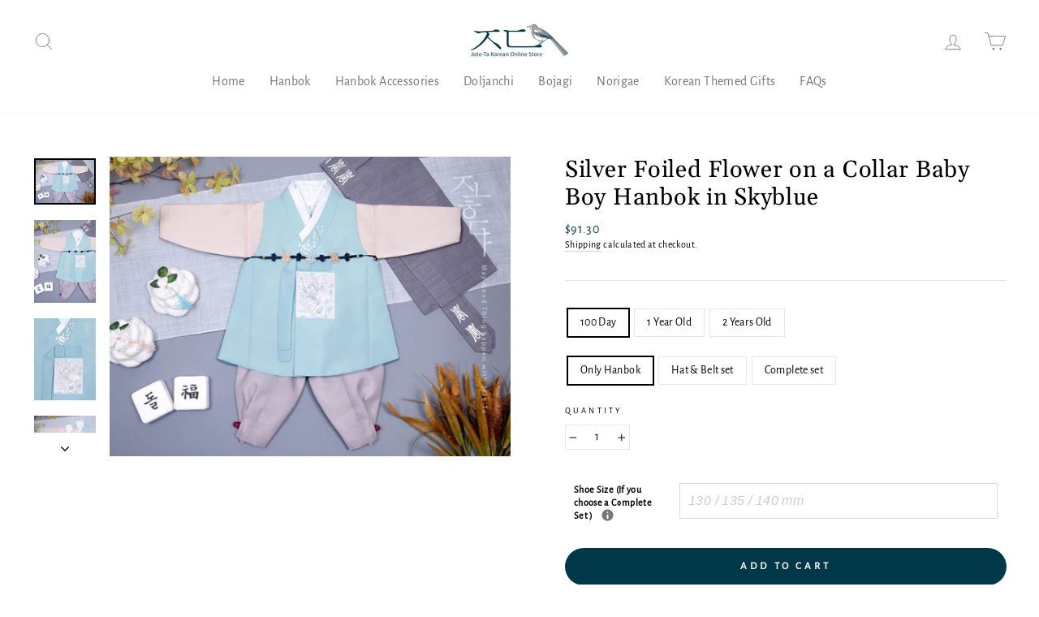

--- FILE ---
content_type: text/html; charset=utf-8
request_url: https://joteta.com/collections/baby-boy-hanbok/products/silver-foiled-flower-on-a-collar-baby-boy-hanbok-in-skyblue
body_size: 60085
content:
<!doctype html>
<html class="no-js" lang="en" dir="ltr">
<head>

<!-- Google tag (gtag.js) -->
<script async src="https://www.googletagmanager.com/gtag/js?id=AW-521992644"></script>
<script>
  window.dataLayer = window.dataLayer || [];
  function gtag(){dataLayer.push(arguments);}
  gtag('js', new Date());

  gtag('config', 'AW-521992644');
</script>



  <script src="https://code.jquery.com/jquery-3.2.1.min.js"></script>
  <meta charset="utf-8">
  <meta http-equiv="X-UA-Compatible" content="IE=edge,chrome=1">
  <meta name="viewport" content="width=device-width,initial-scale=1">
  <meta name="theme-color" content="#003849">
  <link rel="canonical" href="https://joteta.com/products/silver-foiled-flower-on-a-collar-baby-boy-hanbok-in-skyblue">
  <link rel="preconnect" href="https://cdn.shopify.com">
  <link rel="preconnect" href="https://fonts.shopifycdn.com">
  <link rel="dns-prefetch" href="https://productreviews.shopifycdn.com">
  <link rel="dns-prefetch" href="https://ajax.googleapis.com">
  <link rel="dns-prefetch" href="https://maps.googleapis.com">
  <link rel="dns-prefetch" href="https://maps.gstatic.com"><link rel="shortcut icon" href="//joteta.com/cdn/shop/files/Logo-Renewal-Favicon_32x32.png?v=1691991070" type="image/png" /><title>Silver Foiled Flower on a Collar Baby Boy Hanbok in Skyblue
&ndash; Joteta Korean Online Shop
</title>
<meta name="description" content="Celebrate a special Korean occasion with a Silver Foiled Flower on a Collar Baby Boy Hanbok in Skyblue. Shop from a selection of quality and affordable Korean Baby Boy Hanboks made in Korea. Enjoy free shipping, superior customer service, and quality Korean products with Joteta."><meta property="og:site_name" content="Joteta Korean Online Shop">
  <meta property="og:url" content="https://joteta.com/products/silver-foiled-flower-on-a-collar-baby-boy-hanbok-in-skyblue">
  <meta property="og:title" content="Silver Foiled Flower on a Collar Baby Boy Hanbok in Skyblue">
  <meta property="og:type" content="product">
  <meta property="og:description" content="Celebrate a special Korean occasion with a Silver Foiled Flower on a Collar Baby Boy Hanbok in Skyblue. Shop from a selection of quality and affordable Korean Baby Boy Hanboks made in Korea. Enjoy free shipping, superior customer service, and quality Korean products with Joteta."><meta property="og:image" content="http://joteta.com/cdn/shop/files/S_Silver-Foiled-Flower-on-a-Collar-Baby-Boy-Hanbok-in-Skyblue-1.jpg?v=1706003419">
    <meta property="og:image:secure_url" content="https://joteta.com/cdn/shop/files/S_Silver-Foiled-Flower-on-a-Collar-Baby-Boy-Hanbok-in-Skyblue-1.jpg?v=1706003419">
    <meta property="og:image:width" content="1200">
    <meta property="og:image:height" content="896"><meta name="twitter:site" content="@">
  <meta name="twitter:card" content="summary_large_image">
  <meta name="twitter:title" content="Silver Foiled Flower on a Collar Baby Boy Hanbok in Skyblue">
  <meta name="twitter:description" content="Celebrate a special Korean occasion with a Silver Foiled Flower on a Collar Baby Boy Hanbok in Skyblue. Shop from a selection of quality and affordable Korean Baby Boy Hanboks made in Korea. Enjoy free shipping, superior customer service, and quality Korean products with Joteta.">
<style data-shopify>@font-face {
  font-family: Gelasio;
  font-weight: 400;
  font-style: normal;
  font-display: swap;
  src: url("//joteta.com/cdn/fonts/gelasio/gelasio_n4.4c16aa443f7a871bf3cd01ef1a4aee00a144b7f4.woff2") format("woff2"),
       url("//joteta.com/cdn/fonts/gelasio/gelasio_n4.5d24746d8f4bd63b39d8bb5edfdfb5ee3cf0492a.woff") format("woff");
}

  @font-face {
  font-family: "Alegreya Sans";
  font-weight: 400;
  font-style: normal;
  font-display: swap;
  src: url("//joteta.com/cdn/fonts/alegreya_sans/alegreyasans_n4.e332e76eefe545db0f9180cd382ce06e2f88055f.woff2") format("woff2"),
       url("//joteta.com/cdn/fonts/alegreya_sans/alegreyasans_n4.2f538e6a7581234d2f67054a40fbfd36d80c2e56.woff") format("woff");
}


  
  @font-face {
  font-family: "Alegreya Sans";
  font-weight: 400;
  font-style: italic;
  font-display: swap;
  src: url("//joteta.com/cdn/fonts/alegreya_sans/alegreyasans_i4.7156278bb23e48db294dc221d52a46fdc0183947.woff2") format("woff2"),
       url("//joteta.com/cdn/fonts/alegreya_sans/alegreyasans_i4.7283a068f87063ea0a478d58f299dd97afe5e064.woff") format("woff");
}

  
</style><link href="//joteta.com/cdn/shop/t/18/assets/theme.css?v=64503664619227403011751964271" rel="stylesheet" type="text/css" media="all" />
<style data-shopify>:root {
    --typeHeaderPrimary: Gelasio;
    --typeHeaderFallback: serif;
    --typeHeaderSize: 34px;
    --typeHeaderWeight: 400;
    --typeHeaderLineHeight: 1.2;
    --typeHeaderSpacing: 0.025em;

    --typeBasePrimary:"Alegreya Sans";
    --typeBaseFallback:sans-serif;
    --typeBaseSize: 14px;
    --typeBaseWeight: 400;
    --typeBaseSpacing: 0.025em;
    --typeBaseLineHeight: 1.4;

    --typeCollectionTitle: 16px;

    --iconWeight: 2px;
    --iconLinecaps: round;

    
      --buttonRadius: 50px;
    

    --colorGridOverlayOpacity: 0.16;
  }

  .placeholder-content {
    background-image: linear-gradient(100deg, #ffffff 40%, #f7f7f7 63%, #ffffff 79%);
  }</style><script>
    document.documentElement.className = document.documentElement.className.replace('no-js', 'js');

    window.theme = window.theme || {};
    theme.routes = {
      home: "/",
      cart: "/cart.js",
      cartPage: "/cart",
      cartAdd: "/cart/add.js",
      cartChange: "/cart/change.js"
    };
    theme.strings = {
      soldOut: "Sold Out",
      unavailable: "Unavailable",
      stockLabel: "Only [count] items in stock!",
      willNotShipUntil: "Will not ship until [date]",
      willBeInStockAfter: "Will be in stock after [date]",
      waitingForStock: "Inventory on the way",
      savePrice: "Save [saved_amount]",
      cartEmpty: "Your cart is currently empty.",
      cartTermsConfirmation: "You must agree with the terms and conditions of sales to check out",
      searchCollections: "Collections:",
      searchPages: "Pages:",
      searchArticles: "Articles:"
    };
    theme.settings = {
      dynamicVariantsEnable: true,
      dynamicVariantType: "button",
      cartType: "page",
      isCustomerTemplate: false,
      moneyFormat: "${{amount}}",
      saveType: "percent",
      recentlyViewedEnabled: false,
      productImageSize: "portrait",
      productImageCover: true,
      predictiveSearch: true,
      predictiveSearchType: "product,article,page,collection",
      inventoryThreshold: 10,
      quickView: true,
      themeName: 'Impulse',
      themeVersion: "4.1.1"
    };
  </script>

  <script>window.performance && window.performance.mark && window.performance.mark('shopify.content_for_header.start');</script><meta name="google-site-verification" content="Jcu0EUt1SmnMFzlouxzOUClPGJY2-klcBNpZ78eyLFA">
<meta id="shopify-digital-wallet" name="shopify-digital-wallet" content="/39212122157/digital_wallets/dialog">
<meta name="shopify-checkout-api-token" content="f6ff37ee25440fc6ada96b680a1bc75b">
<meta id="in-context-paypal-metadata" data-shop-id="39212122157" data-venmo-supported="false" data-environment="production" data-locale="en_US" data-paypal-v4="true" data-currency="USD">
<link rel="alternate" type="application/json+oembed" href="https://joteta.com/products/silver-foiled-flower-on-a-collar-baby-boy-hanbok-in-skyblue.oembed">
<script async="async" src="/checkouts/internal/preloads.js?locale=en-US"></script>
<link rel="preconnect" href="https://shop.app" crossorigin="anonymous">
<script async="async" src="https://shop.app/checkouts/internal/preloads.js?locale=en-US&shop_id=39212122157" crossorigin="anonymous"></script>
<script id="apple-pay-shop-capabilities" type="application/json">{"shopId":39212122157,"countryCode":"US","currencyCode":"USD","merchantCapabilities":["supports3DS"],"merchantId":"gid:\/\/shopify\/Shop\/39212122157","merchantName":"Joteta Korean Online Shop","requiredBillingContactFields":["postalAddress","email","phone"],"requiredShippingContactFields":["postalAddress","email","phone"],"shippingType":"shipping","supportedNetworks":["visa","masterCard","amex","discover","elo","jcb"],"total":{"type":"pending","label":"Joteta Korean Online Shop","amount":"1.00"},"shopifyPaymentsEnabled":true,"supportsSubscriptions":true}</script>
<script id="shopify-features" type="application/json">{"accessToken":"f6ff37ee25440fc6ada96b680a1bc75b","betas":["rich-media-storefront-analytics"],"domain":"joteta.com","predictiveSearch":true,"shopId":39212122157,"locale":"en"}</script>
<script>var Shopify = Shopify || {};
Shopify.shop = "the-trending-thing.myshopify.com";
Shopify.locale = "en";
Shopify.currency = {"active":"USD","rate":"1.0"};
Shopify.country = "US";
Shopify.theme = {"name":"Renewal 2023","id":139042750762,"schema_name":"Impulse","schema_version":"4.1.1","theme_store_id":857,"role":"main"};
Shopify.theme.handle = "null";
Shopify.theme.style = {"id":null,"handle":null};
Shopify.cdnHost = "joteta.com/cdn";
Shopify.routes = Shopify.routes || {};
Shopify.routes.root = "/";</script>
<script type="module">!function(o){(o.Shopify=o.Shopify||{}).modules=!0}(window);</script>
<script>!function(o){function n(){var o=[];function n(){o.push(Array.prototype.slice.apply(arguments))}return n.q=o,n}var t=o.Shopify=o.Shopify||{};t.loadFeatures=n(),t.autoloadFeatures=n()}(window);</script>
<script>
  window.ShopifyPay = window.ShopifyPay || {};
  window.ShopifyPay.apiHost = "shop.app\/pay";
  window.ShopifyPay.redirectState = null;
</script>
<script id="shop-js-analytics" type="application/json">{"pageType":"product"}</script>
<script defer="defer" async type="module" src="//joteta.com/cdn/shopifycloud/shop-js/modules/v2/client.init-shop-cart-sync_BT-GjEfc.en.esm.js"></script>
<script defer="defer" async type="module" src="//joteta.com/cdn/shopifycloud/shop-js/modules/v2/chunk.common_D58fp_Oc.esm.js"></script>
<script defer="defer" async type="module" src="//joteta.com/cdn/shopifycloud/shop-js/modules/v2/chunk.modal_xMitdFEc.esm.js"></script>
<script type="module">
  await import("//joteta.com/cdn/shopifycloud/shop-js/modules/v2/client.init-shop-cart-sync_BT-GjEfc.en.esm.js");
await import("//joteta.com/cdn/shopifycloud/shop-js/modules/v2/chunk.common_D58fp_Oc.esm.js");
await import("//joteta.com/cdn/shopifycloud/shop-js/modules/v2/chunk.modal_xMitdFEc.esm.js");

  window.Shopify.SignInWithShop?.initShopCartSync?.({"fedCMEnabled":true,"windoidEnabled":true});

</script>
<script>
  window.Shopify = window.Shopify || {};
  if (!window.Shopify.featureAssets) window.Shopify.featureAssets = {};
  window.Shopify.featureAssets['shop-js'] = {"shop-cart-sync":["modules/v2/client.shop-cart-sync_DZOKe7Ll.en.esm.js","modules/v2/chunk.common_D58fp_Oc.esm.js","modules/v2/chunk.modal_xMitdFEc.esm.js"],"init-fed-cm":["modules/v2/client.init-fed-cm_B6oLuCjv.en.esm.js","modules/v2/chunk.common_D58fp_Oc.esm.js","modules/v2/chunk.modal_xMitdFEc.esm.js"],"shop-cash-offers":["modules/v2/client.shop-cash-offers_D2sdYoxE.en.esm.js","modules/v2/chunk.common_D58fp_Oc.esm.js","modules/v2/chunk.modal_xMitdFEc.esm.js"],"shop-login-button":["modules/v2/client.shop-login-button_QeVjl5Y3.en.esm.js","modules/v2/chunk.common_D58fp_Oc.esm.js","modules/v2/chunk.modal_xMitdFEc.esm.js"],"pay-button":["modules/v2/client.pay-button_DXTOsIq6.en.esm.js","modules/v2/chunk.common_D58fp_Oc.esm.js","modules/v2/chunk.modal_xMitdFEc.esm.js"],"shop-button":["modules/v2/client.shop-button_DQZHx9pm.en.esm.js","modules/v2/chunk.common_D58fp_Oc.esm.js","modules/v2/chunk.modal_xMitdFEc.esm.js"],"avatar":["modules/v2/client.avatar_BTnouDA3.en.esm.js"],"init-windoid":["modules/v2/client.init-windoid_CR1B-cfM.en.esm.js","modules/v2/chunk.common_D58fp_Oc.esm.js","modules/v2/chunk.modal_xMitdFEc.esm.js"],"init-shop-for-new-customer-accounts":["modules/v2/client.init-shop-for-new-customer-accounts_C_vY_xzh.en.esm.js","modules/v2/client.shop-login-button_QeVjl5Y3.en.esm.js","modules/v2/chunk.common_D58fp_Oc.esm.js","modules/v2/chunk.modal_xMitdFEc.esm.js"],"init-shop-email-lookup-coordinator":["modules/v2/client.init-shop-email-lookup-coordinator_BI7n9ZSv.en.esm.js","modules/v2/chunk.common_D58fp_Oc.esm.js","modules/v2/chunk.modal_xMitdFEc.esm.js"],"init-shop-cart-sync":["modules/v2/client.init-shop-cart-sync_BT-GjEfc.en.esm.js","modules/v2/chunk.common_D58fp_Oc.esm.js","modules/v2/chunk.modal_xMitdFEc.esm.js"],"shop-toast-manager":["modules/v2/client.shop-toast-manager_DiYdP3xc.en.esm.js","modules/v2/chunk.common_D58fp_Oc.esm.js","modules/v2/chunk.modal_xMitdFEc.esm.js"],"init-customer-accounts":["modules/v2/client.init-customer-accounts_D9ZNqS-Q.en.esm.js","modules/v2/client.shop-login-button_QeVjl5Y3.en.esm.js","modules/v2/chunk.common_D58fp_Oc.esm.js","modules/v2/chunk.modal_xMitdFEc.esm.js"],"init-customer-accounts-sign-up":["modules/v2/client.init-customer-accounts-sign-up_iGw4briv.en.esm.js","modules/v2/client.shop-login-button_QeVjl5Y3.en.esm.js","modules/v2/chunk.common_D58fp_Oc.esm.js","modules/v2/chunk.modal_xMitdFEc.esm.js"],"shop-follow-button":["modules/v2/client.shop-follow-button_CqMgW2wH.en.esm.js","modules/v2/chunk.common_D58fp_Oc.esm.js","modules/v2/chunk.modal_xMitdFEc.esm.js"],"checkout-modal":["modules/v2/client.checkout-modal_xHeaAweL.en.esm.js","modules/v2/chunk.common_D58fp_Oc.esm.js","modules/v2/chunk.modal_xMitdFEc.esm.js"],"shop-login":["modules/v2/client.shop-login_D91U-Q7h.en.esm.js","modules/v2/chunk.common_D58fp_Oc.esm.js","modules/v2/chunk.modal_xMitdFEc.esm.js"],"lead-capture":["modules/v2/client.lead-capture_BJmE1dJe.en.esm.js","modules/v2/chunk.common_D58fp_Oc.esm.js","modules/v2/chunk.modal_xMitdFEc.esm.js"],"payment-terms":["modules/v2/client.payment-terms_Ci9AEqFq.en.esm.js","modules/v2/chunk.common_D58fp_Oc.esm.js","modules/v2/chunk.modal_xMitdFEc.esm.js"]};
</script>
<script>(function() {
  var isLoaded = false;
  function asyncLoad() {
    if (isLoaded) return;
    isLoaded = true;
    var urls = ["\/\/code.tidio.co\/uot62fvument2rawrrn0h4hsncsoxjnv.js?shop=the-trending-thing.myshopify.com","\/\/cdn.shopify.com\/proxy\/9e7d56c1e144523cf1cbc7cf6e02f2a48ecebedb757398155c6920bd12bbcf8d\/api.goaffpro.com\/loader.js?shop=the-trending-thing.myshopify.com\u0026sp-cache-control=cHVibGljLCBtYXgtYWdlPTkwMA"];
    for (var i = 0; i < urls.length; i++) {
      var s = document.createElement('script');
      s.type = 'text/javascript';
      s.async = true;
      s.src = urls[i];
      var x = document.getElementsByTagName('script')[0];
      x.parentNode.insertBefore(s, x);
    }
  };
  if(window.attachEvent) {
    window.attachEvent('onload', asyncLoad);
  } else {
    window.addEventListener('load', asyncLoad, false);
  }
})();</script>
<script id="__st">var __st={"a":39212122157,"offset":-28800,"reqid":"75ff7bc2-55e6-4018-956e-a8c84b4f95f8-1769062636","pageurl":"joteta.com\/collections\/baby-boy-hanbok\/products\/silver-foiled-flower-on-a-collar-baby-boy-hanbok-in-skyblue","u":"ab2a0014a7f9","p":"product","rtyp":"product","rid":8859242332458};</script>
<script>window.ShopifyPaypalV4VisibilityTracking = true;</script>
<script id="captcha-bootstrap">!function(){'use strict';const t='contact',e='account',n='new_comment',o=[[t,t],['blogs',n],['comments',n],[t,'customer']],c=[[e,'customer_login'],[e,'guest_login'],[e,'recover_customer_password'],[e,'create_customer']],r=t=>t.map((([t,e])=>`form[action*='/${t}']:not([data-nocaptcha='true']) input[name='form_type'][value='${e}']`)).join(','),a=t=>()=>t?[...document.querySelectorAll(t)].map((t=>t.form)):[];function s(){const t=[...o],e=r(t);return a(e)}const i='password',u='form_key',d=['recaptcha-v3-token','g-recaptcha-response','h-captcha-response',i],f=()=>{try{return window.sessionStorage}catch{return}},m='__shopify_v',_=t=>t.elements[u];function p(t,e,n=!1){try{const o=window.sessionStorage,c=JSON.parse(o.getItem(e)),{data:r}=function(t){const{data:e,action:n}=t;return t[m]||n?{data:e,action:n}:{data:t,action:n}}(c);for(const[e,n]of Object.entries(r))t.elements[e]&&(t.elements[e].value=n);n&&o.removeItem(e)}catch(o){console.error('form repopulation failed',{error:o})}}const l='form_type',E='cptcha';function T(t){t.dataset[E]=!0}const w=window,h=w.document,L='Shopify',v='ce_forms',y='captcha';let A=!1;((t,e)=>{const n=(g='f06e6c50-85a8-45c8-87d0-21a2b65856fe',I='https://cdn.shopify.com/shopifycloud/storefront-forms-hcaptcha/ce_storefront_forms_captcha_hcaptcha.v1.5.2.iife.js',D={infoText:'Protected by hCaptcha',privacyText:'Privacy',termsText:'Terms'},(t,e,n)=>{const o=w[L][v],c=o.bindForm;if(c)return c(t,g,e,D).then(n);var r;o.q.push([[t,g,e,D],n]),r=I,A||(h.body.append(Object.assign(h.createElement('script'),{id:'captcha-provider',async:!0,src:r})),A=!0)});var g,I,D;w[L]=w[L]||{},w[L][v]=w[L][v]||{},w[L][v].q=[],w[L][y]=w[L][y]||{},w[L][y].protect=function(t,e){n(t,void 0,e),T(t)},Object.freeze(w[L][y]),function(t,e,n,w,h,L){const[v,y,A,g]=function(t,e,n){const i=e?o:[],u=t?c:[],d=[...i,...u],f=r(d),m=r(i),_=r(d.filter((([t,e])=>n.includes(e))));return[a(f),a(m),a(_),s()]}(w,h,L),I=t=>{const e=t.target;return e instanceof HTMLFormElement?e:e&&e.form},D=t=>v().includes(t);t.addEventListener('submit',(t=>{const e=I(t);if(!e)return;const n=D(e)&&!e.dataset.hcaptchaBound&&!e.dataset.recaptchaBound,o=_(e),c=g().includes(e)&&(!o||!o.value);(n||c)&&t.preventDefault(),c&&!n&&(function(t){try{if(!f())return;!function(t){const e=f();if(!e)return;const n=_(t);if(!n)return;const o=n.value;o&&e.removeItem(o)}(t);const e=Array.from(Array(32),(()=>Math.random().toString(36)[2])).join('');!function(t,e){_(t)||t.append(Object.assign(document.createElement('input'),{type:'hidden',name:u})),t.elements[u].value=e}(t,e),function(t,e){const n=f();if(!n)return;const o=[...t.querySelectorAll(`input[type='${i}']`)].map((({name:t})=>t)),c=[...d,...o],r={};for(const[a,s]of new FormData(t).entries())c.includes(a)||(r[a]=s);n.setItem(e,JSON.stringify({[m]:1,action:t.action,data:r}))}(t,e)}catch(e){console.error('failed to persist form',e)}}(e),e.submit())}));const S=(t,e)=>{t&&!t.dataset[E]&&(n(t,e.some((e=>e===t))),T(t))};for(const o of['focusin','change'])t.addEventListener(o,(t=>{const e=I(t);D(e)&&S(e,y())}));const B=e.get('form_key'),M=e.get(l),P=B&&M;t.addEventListener('DOMContentLoaded',(()=>{const t=y();if(P)for(const e of t)e.elements[l].value===M&&p(e,B);[...new Set([...A(),...v().filter((t=>'true'===t.dataset.shopifyCaptcha))])].forEach((e=>S(e,t)))}))}(h,new URLSearchParams(w.location.search),n,t,e,['guest_login'])})(!0,!0)}();</script>
<script integrity="sha256-4kQ18oKyAcykRKYeNunJcIwy7WH5gtpwJnB7kiuLZ1E=" data-source-attribution="shopify.loadfeatures" defer="defer" src="//joteta.com/cdn/shopifycloud/storefront/assets/storefront/load_feature-a0a9edcb.js" crossorigin="anonymous"></script>
<script crossorigin="anonymous" defer="defer" src="//joteta.com/cdn/shopifycloud/storefront/assets/shopify_pay/storefront-65b4c6d7.js?v=20250812"></script>
<script data-source-attribution="shopify.dynamic_checkout.dynamic.init">var Shopify=Shopify||{};Shopify.PaymentButton=Shopify.PaymentButton||{isStorefrontPortableWallets:!0,init:function(){window.Shopify.PaymentButton.init=function(){};var t=document.createElement("script");t.src="https://joteta.com/cdn/shopifycloud/portable-wallets/latest/portable-wallets.en.js",t.type="module",document.head.appendChild(t)}};
</script>
<script data-source-attribution="shopify.dynamic_checkout.buyer_consent">
  function portableWalletsHideBuyerConsent(e){var t=document.getElementById("shopify-buyer-consent"),n=document.getElementById("shopify-subscription-policy-button");t&&n&&(t.classList.add("hidden"),t.setAttribute("aria-hidden","true"),n.removeEventListener("click",e))}function portableWalletsShowBuyerConsent(e){var t=document.getElementById("shopify-buyer-consent"),n=document.getElementById("shopify-subscription-policy-button");t&&n&&(t.classList.remove("hidden"),t.removeAttribute("aria-hidden"),n.addEventListener("click",e))}window.Shopify?.PaymentButton&&(window.Shopify.PaymentButton.hideBuyerConsent=portableWalletsHideBuyerConsent,window.Shopify.PaymentButton.showBuyerConsent=portableWalletsShowBuyerConsent);
</script>
<script data-source-attribution="shopify.dynamic_checkout.cart.bootstrap">document.addEventListener("DOMContentLoaded",(function(){function t(){return document.querySelector("shopify-accelerated-checkout-cart, shopify-accelerated-checkout")}if(t())Shopify.PaymentButton.init();else{new MutationObserver((function(e,n){t()&&(Shopify.PaymentButton.init(),n.disconnect())})).observe(document.body,{childList:!0,subtree:!0})}}));
</script>
<link id="shopify-accelerated-checkout-styles" rel="stylesheet" media="screen" href="https://joteta.com/cdn/shopifycloud/portable-wallets/latest/accelerated-checkout-backwards-compat.css" crossorigin="anonymous">
<style id="shopify-accelerated-checkout-cart">
        #shopify-buyer-consent {
  margin-top: 1em;
  display: inline-block;
  width: 100%;
}

#shopify-buyer-consent.hidden {
  display: none;
}

#shopify-subscription-policy-button {
  background: none;
  border: none;
  padding: 0;
  text-decoration: underline;
  font-size: inherit;
  cursor: pointer;
}

#shopify-subscription-policy-button::before {
  box-shadow: none;
}

      </style>

<script>window.performance && window.performance.mark && window.performance.mark('shopify.content_for_header.end');</script>

  <script src="//joteta.com/cdn/shop/t/18/assets/vendor-scripts-v9.js" defer="defer"></script><link rel="preload" as="style" href="//joteta.com/cdn/shop/t/18/assets/currency-flags.css" onload="this.onload=null;this.rel='stylesheet'">
    <link rel="stylesheet" href="//joteta.com/cdn/shop/t/18/assets/currency-flags.css"><script src="//joteta.com/cdn/shop/t/18/assets/theme.min.js?v=82601135991613020911670365104" defer="defer"></script>
<!-- Start of Judge.me Core -->
<link rel="dns-prefetch" href="https://cdn.judge.me/">
<script data-cfasync='false' class='jdgm-settings-script'>window.jdgmSettings={"pagination":5,"disable_web_reviews":false,"badge_no_review_text":"No reviews","badge_n_reviews_text":"{{ n }} review/reviews","badge_star_color":"#f6d600","hide_badge_preview_if_no_reviews":true,"badge_hide_text":false,"enforce_center_preview_badge":false,"widget_title":"Customer Reviews","widget_open_form_text":"Write a review","widget_close_form_text":"Cancel review","widget_refresh_page_text":"Refresh page","widget_summary_text":"Based on {{ number_of_reviews }} review/reviews","widget_no_review_text":"Be the first to write a review","widget_name_field_text":"Display name","widget_verified_name_field_text":"Verified Name (public)","widget_name_placeholder_text":"Display name","widget_required_field_error_text":"This field is required.","widget_email_field_text":"Email address","widget_verified_email_field_text":"Verified Email (private, can not be edited)","widget_email_placeholder_text":"Your email address","widget_email_field_error_text":"Please enter a valid email address.","widget_rating_field_text":"Rating","widget_review_title_field_text":"Review Title","widget_review_title_placeholder_text":"Give your review a title","widget_review_body_field_text":"Review content","widget_review_body_placeholder_text":"Start writing here...","widget_pictures_field_text":"Picture/Video (optional)","widget_submit_review_text":"Submit Review","widget_submit_verified_review_text":"Submit Verified Review","widget_submit_success_msg_with_auto_publish":"Thank you! Please refresh the page in a few moments to see your review. You can remove or edit your review by logging into \u003ca href='https://judge.me/login' target='_blank' rel='nofollow noopener'\u003eJudge.me\u003c/a\u003e","widget_submit_success_msg_no_auto_publish":"Thank you! Your review will be published as soon as it is approved by the shop admin. You can remove or edit your review by logging into \u003ca href='https://judge.me/login' target='_blank' rel='nofollow noopener'\u003eJudge.me\u003c/a\u003e","widget_show_default_reviews_out_of_total_text":"Showing {{ n_reviews_shown }} out of {{ n_reviews }} reviews.","widget_show_all_link_text":"Show all","widget_show_less_link_text":"Show less","widget_author_said_text":"{{ reviewer_name }} said:","widget_days_text":"{{ n }} days ago","widget_weeks_text":"{{ n }} week/weeks ago","widget_months_text":"{{ n }} month/months ago","widget_years_text":"{{ n }} year/years ago","widget_yesterday_text":"Yesterday","widget_today_text":"Today","widget_replied_text":"\u003e\u003e {{ shop_name }} replied:","widget_read_more_text":"Read more","widget_reviewer_name_as_initial":"","widget_rating_filter_color":"#fbcd0a","widget_rating_filter_see_all_text":"See all reviews","widget_sorting_most_recent_text":"Most Recent","widget_sorting_highest_rating_text":"Highest Rating","widget_sorting_lowest_rating_text":"Lowest Rating","widget_sorting_with_pictures_text":"Only Pictures","widget_sorting_most_helpful_text":"Most Helpful","widget_open_question_form_text":"Ask a question","widget_reviews_subtab_text":"Reviews","widget_questions_subtab_text":"Questions","widget_question_label_text":"Question","widget_answer_label_text":"Answer","widget_question_placeholder_text":"Write your question here","widget_submit_question_text":"Submit Question","widget_question_submit_success_text":"Thank you for your question! We will notify you once it gets answered.","widget_star_color":"#6b6b6b","verified_badge_text":"Verified","verified_badge_bg_color":"","verified_badge_text_color":"","verified_badge_placement":"left-of-reviewer-name","widget_review_max_height":"","widget_hide_border":false,"widget_social_share":false,"widget_thumb":false,"widget_review_location_show":false,"widget_location_format":"","all_reviews_include_out_of_store_products":true,"all_reviews_out_of_store_text":"(out of store)","all_reviews_pagination":100,"all_reviews_product_name_prefix_text":"about","enable_review_pictures":false,"enable_question_anwser":false,"widget_theme":"default","review_date_format":"mm/dd/yyyy","default_sort_method":"most-recent","widget_product_reviews_subtab_text":"Product Reviews","widget_shop_reviews_subtab_text":"Shop Reviews","widget_other_products_reviews_text":"Reviews for other products","widget_store_reviews_subtab_text":"Store reviews","widget_no_store_reviews_text":"This store hasn't received any reviews yet","widget_web_restriction_product_reviews_text":"This product hasn't received any reviews yet","widget_no_items_text":"No items found","widget_show_more_text":"Show more","widget_write_a_store_review_text":"Write a Store Review","widget_other_languages_heading":"Reviews in Other Languages","widget_translate_review_text":"Translate review to {{ language }}","widget_translating_review_text":"Translating...","widget_show_original_translation_text":"Show original ({{ language }})","widget_translate_review_failed_text":"Review couldn't be translated.","widget_translate_review_retry_text":"Retry","widget_translate_review_try_again_later_text":"Try again later","show_product_url_for_grouped_product":false,"widget_sorting_pictures_first_text":"Pictures First","show_pictures_on_all_rev_page_mobile":false,"show_pictures_on_all_rev_page_desktop":false,"floating_tab_hide_mobile_install_preference":false,"floating_tab_button_name":"★ Reviews","floating_tab_title":"Let customers speak for us","floating_tab_button_color":"","floating_tab_button_background_color":"","floating_tab_url":"","floating_tab_url_enabled":false,"floating_tab_tab_style":"text","all_reviews_text_badge_text":"Customers rate us {{ shop.metafields.judgeme.all_reviews_rating | round: 1 }}/5 based on {{ shop.metafields.judgeme.all_reviews_count }} reviews.","all_reviews_text_badge_text_branded_style":"{{ shop.metafields.judgeme.all_reviews_rating | round: 1 }} out of 5 stars based on {{ shop.metafields.judgeme.all_reviews_count }} reviews","is_all_reviews_text_badge_a_link":false,"show_stars_for_all_reviews_text_badge":false,"all_reviews_text_badge_url":"","all_reviews_text_style":"text","all_reviews_text_color_style":"judgeme_brand_color","all_reviews_text_color":"#108474","all_reviews_text_show_jm_brand":true,"featured_carousel_show_header":true,"featured_carousel_title":"Let customers speak for us","testimonials_carousel_title":"Customers are saying","videos_carousel_title":"Real customer stories","cards_carousel_title":"Customers are saying","featured_carousel_count_text":"from {{ n }} reviews","featured_carousel_add_link_to_all_reviews_page":false,"featured_carousel_url":"","featured_carousel_show_images":true,"featured_carousel_autoslide_interval":5,"featured_carousel_arrows_on_the_sides":false,"featured_carousel_height":250,"featured_carousel_width":80,"featured_carousel_image_size":0,"featured_carousel_image_height":250,"featured_carousel_arrow_color":"#eeeeee","verified_count_badge_style":"vintage","verified_count_badge_orientation":"horizontal","verified_count_badge_color_style":"judgeme_brand_color","verified_count_badge_color":"#108474","is_verified_count_badge_a_link":false,"verified_count_badge_url":"","verified_count_badge_show_jm_brand":true,"widget_rating_preset_default":5,"widget_first_sub_tab":"product-reviews","widget_show_histogram":true,"widget_histogram_use_custom_color":false,"widget_pagination_use_custom_color":false,"widget_star_use_custom_color":true,"widget_verified_badge_use_custom_color":false,"widget_write_review_use_custom_color":false,"picture_reminder_submit_button":"Upload Pictures","enable_review_videos":false,"mute_video_by_default":false,"widget_sorting_videos_first_text":"Videos First","widget_review_pending_text":"Pending","featured_carousel_items_for_large_screen":3,"social_share_options_order":"Facebook,Twitter","remove_microdata_snippet":true,"disable_json_ld":false,"enable_json_ld_products":false,"preview_badge_show_question_text":false,"preview_badge_no_question_text":"No questions","preview_badge_n_question_text":"{{ number_of_questions }} question/questions","qa_badge_show_icon":false,"qa_badge_position":"same-row","remove_judgeme_branding":false,"widget_add_search_bar":false,"widget_search_bar_placeholder":"Search","widget_sorting_verified_only_text":"Verified only","featured_carousel_theme":"aligned","featured_carousel_show_rating":true,"featured_carousel_show_title":true,"featured_carousel_show_body":true,"featured_carousel_show_date":false,"featured_carousel_show_reviewer":true,"featured_carousel_show_product":false,"featured_carousel_header_background_color":"#108474","featured_carousel_header_text_color":"#ffffff","featured_carousel_name_product_separator":"reviewed","featured_carousel_full_star_background":"#108474","featured_carousel_empty_star_background":"#dadada","featured_carousel_vertical_theme_background":"#f9fafb","featured_carousel_verified_badge_enable":false,"featured_carousel_verified_badge_color":"#108474","featured_carousel_border_style":"round","featured_carousel_review_line_length_limit":3,"featured_carousel_more_reviews_button_text":"Read more reviews","featured_carousel_view_product_button_text":"View product","all_reviews_page_load_reviews_on":"scroll","all_reviews_page_load_more_text":"Load More Reviews","disable_fb_tab_reviews":false,"enable_ajax_cdn_cache":false,"widget_public_name_text":"displayed publicly like","default_reviewer_name":"John Smith","default_reviewer_name_has_non_latin":true,"widget_reviewer_anonymous":"Anonymous","medals_widget_title":"Judge.me Review Medals","medals_widget_background_color":"#f9fafb","medals_widget_position":"footer_all_pages","medals_widget_border_color":"#f9fafb","medals_widget_verified_text_position":"left","medals_widget_use_monochromatic_version":false,"medals_widget_elements_color":"#108474","show_reviewer_avatar":true,"widget_invalid_yt_video_url_error_text":"Not a YouTube video URL","widget_max_length_field_error_text":"Please enter no more than {0} characters.","widget_show_country_flag":false,"widget_show_collected_via_shop_app":true,"widget_verified_by_shop_badge_style":"light","widget_verified_by_shop_text":"Verified by Shop","widget_show_photo_gallery":false,"widget_load_with_code_splitting":true,"widget_ugc_install_preference":false,"widget_ugc_title":"Made by us, Shared by you","widget_ugc_subtitle":"Tag us to see your picture featured in our page","widget_ugc_arrows_color":"#ffffff","widget_ugc_primary_button_text":"Buy Now","widget_ugc_primary_button_background_color":"#108474","widget_ugc_primary_button_text_color":"#ffffff","widget_ugc_primary_button_border_width":"0","widget_ugc_primary_button_border_style":"none","widget_ugc_primary_button_border_color":"#108474","widget_ugc_primary_button_border_radius":"25","widget_ugc_secondary_button_text":"Load More","widget_ugc_secondary_button_background_color":"#ffffff","widget_ugc_secondary_button_text_color":"#108474","widget_ugc_secondary_button_border_width":"2","widget_ugc_secondary_button_border_style":"solid","widget_ugc_secondary_button_border_color":"#108474","widget_ugc_secondary_button_border_radius":"25","widget_ugc_reviews_button_text":"View Reviews","widget_ugc_reviews_button_background_color":"#ffffff","widget_ugc_reviews_button_text_color":"#108474","widget_ugc_reviews_button_border_width":"2","widget_ugc_reviews_button_border_style":"solid","widget_ugc_reviews_button_border_color":"#108474","widget_ugc_reviews_button_border_radius":"25","widget_ugc_reviews_button_link_to":"judgeme-reviews-page","widget_ugc_show_post_date":true,"widget_ugc_max_width":"800","widget_rating_metafield_value_type":true,"widget_primary_color":"#108474","widget_enable_secondary_color":false,"widget_secondary_color":"#edf5f5","widget_summary_average_rating_text":"{{ average_rating }} out of 5","widget_media_grid_title":"Customer photos \u0026 videos","widget_media_grid_see_more_text":"See more","widget_round_style":false,"widget_show_product_medals":true,"widget_verified_by_judgeme_text":"Verified by Judge.me","widget_show_store_medals":true,"widget_verified_by_judgeme_text_in_store_medals":"Verified by Judge.me","widget_media_field_exceed_quantity_message":"Sorry, we can only accept {{ max_media }} for one review.","widget_media_field_exceed_limit_message":"{{ file_name }} is too large, please select a {{ media_type }} less than {{ size_limit }}MB.","widget_review_submitted_text":"Review Submitted!","widget_question_submitted_text":"Question Submitted!","widget_close_form_text_question":"Cancel","widget_write_your_answer_here_text":"Write your answer here","widget_enabled_branded_link":true,"widget_show_collected_by_judgeme":false,"widget_reviewer_name_color":"","widget_write_review_text_color":"","widget_write_review_bg_color":"","widget_collected_by_judgeme_text":"collected by Judge.me","widget_pagination_type":"standard","widget_load_more_text":"Load More","widget_load_more_color":"#108474","widget_full_review_text":"Full Review","widget_read_more_reviews_text":"Read More Reviews","widget_read_questions_text":"Read Questions","widget_questions_and_answers_text":"Questions \u0026 Answers","widget_verified_by_text":"Verified by","widget_verified_text":"Verified","widget_number_of_reviews_text":"{{ number_of_reviews }} reviews","widget_back_button_text":"Back","widget_next_button_text":"Next","widget_custom_forms_filter_button":"Filters","custom_forms_style":"vertical","widget_show_review_information":false,"how_reviews_are_collected":"How reviews are collected?","widget_show_review_keywords":false,"widget_gdpr_statement":"How we use your data: We'll only contact you about the review you left, and only if necessary. By submitting your review, you agree to Judge.me's \u003ca href='https://judge.me/terms' target='_blank' rel='nofollow noopener'\u003eterms\u003c/a\u003e, \u003ca href='https://judge.me/privacy' target='_blank' rel='nofollow noopener'\u003eprivacy\u003c/a\u003e and \u003ca href='https://judge.me/content-policy' target='_blank' rel='nofollow noopener'\u003econtent\u003c/a\u003e policies.","widget_multilingual_sorting_enabled":false,"widget_translate_review_content_enabled":false,"widget_translate_review_content_method":"manual","popup_widget_review_selection":"automatically_with_pictures","popup_widget_round_border_style":true,"popup_widget_show_title":true,"popup_widget_show_body":true,"popup_widget_show_reviewer":false,"popup_widget_show_product":true,"popup_widget_show_pictures":true,"popup_widget_use_review_picture":true,"popup_widget_show_on_home_page":true,"popup_widget_show_on_product_page":true,"popup_widget_show_on_collection_page":true,"popup_widget_show_on_cart_page":true,"popup_widget_position":"bottom_left","popup_widget_first_review_delay":5,"popup_widget_duration":5,"popup_widget_interval":5,"popup_widget_review_count":5,"popup_widget_hide_on_mobile":true,"review_snippet_widget_round_border_style":true,"review_snippet_widget_card_color":"#FFFFFF","review_snippet_widget_slider_arrows_background_color":"#FFFFFF","review_snippet_widget_slider_arrows_color":"#000000","review_snippet_widget_star_color":"#108474","show_product_variant":false,"all_reviews_product_variant_label_text":"Variant: ","widget_show_verified_branding":false,"widget_ai_summary_title":"Customers say","widget_ai_summary_disclaimer":"AI-powered review summary based on recent customer reviews","widget_show_ai_summary":false,"widget_show_ai_summary_bg":false,"widget_show_review_title_input":true,"redirect_reviewers_invited_via_email":"review_widget","request_store_review_after_product_review":false,"request_review_other_products_in_order":false,"review_form_color_scheme":"default","review_form_corner_style":"square","review_form_star_color":{},"review_form_text_color":"#333333","review_form_background_color":"#ffffff","review_form_field_background_color":"#fafafa","review_form_button_color":{},"review_form_button_text_color":"#ffffff","review_form_modal_overlay_color":"#000000","review_content_screen_title_text":"How would you rate this product?","review_content_introduction_text":"We would love it if you would share a bit about your experience.","store_review_form_title_text":"How would you rate this store?","store_review_form_introduction_text":"We would love it if you would share a bit about your experience.","show_review_guidance_text":true,"one_star_review_guidance_text":"Poor","five_star_review_guidance_text":"Great","customer_information_screen_title_text":"About you","customer_information_introduction_text":"Please tell us more about you.","custom_questions_screen_title_text":"Your experience in more detail","custom_questions_introduction_text":"Here are a few questions to help us understand more about your experience.","review_submitted_screen_title_text":"Thanks for your review!","review_submitted_screen_thank_you_text":"We are processing it and it will appear on the store soon.","review_submitted_screen_email_verification_text":"Please confirm your email by clicking the link we just sent you. This helps us keep reviews authentic.","review_submitted_request_store_review_text":"Would you like to share your experience of shopping with us?","review_submitted_review_other_products_text":"Would you like to review these products?","store_review_screen_title_text":"Would you like to share your experience of shopping with us?","store_review_introduction_text":"We value your feedback and use it to improve. Please share any thoughts or suggestions you have.","reviewer_media_screen_title_picture_text":"Share a picture","reviewer_media_introduction_picture_text":"Upload a photo to support your review.","reviewer_media_screen_title_video_text":"Share a video","reviewer_media_introduction_video_text":"Upload a video to support your review.","reviewer_media_screen_title_picture_or_video_text":"Share a picture or video","reviewer_media_introduction_picture_or_video_text":"Upload a photo or video to support your review.","reviewer_media_youtube_url_text":"Paste your Youtube URL here","advanced_settings_next_step_button_text":"Next","advanced_settings_close_review_button_text":"Close","modal_write_review_flow":false,"write_review_flow_required_text":"Required","write_review_flow_privacy_message_text":"We respect your privacy.","write_review_flow_anonymous_text":"Post review as anonymous","write_review_flow_visibility_text":"This won't be visible to other customers.","write_review_flow_multiple_selection_help_text":"Select as many as you like","write_review_flow_single_selection_help_text":"Select one option","write_review_flow_required_field_error_text":"This field is required","write_review_flow_invalid_email_error_text":"Please enter a valid email address","write_review_flow_max_length_error_text":"Max. {{ max_length }} characters.","write_review_flow_media_upload_text":"\u003cb\u003eClick to upload\u003c/b\u003e or drag and drop","write_review_flow_gdpr_statement":"We'll only contact you about your review if necessary. By submitting your review, you agree to our \u003ca href='https://judge.me/terms' target='_blank' rel='nofollow noopener'\u003eterms and conditions\u003c/a\u003e and \u003ca href='https://judge.me/privacy' target='_blank' rel='nofollow noopener'\u003eprivacy policy\u003c/a\u003e.","rating_only_reviews_enabled":false,"show_negative_reviews_help_screen":false,"new_review_flow_help_screen_rating_threshold":3,"negative_review_resolution_screen_title_text":"Tell us more","negative_review_resolution_text":"Your experience matters to us. If there were issues with your purchase, we're here to help. Feel free to reach out to us, we'd love the opportunity to make things right.","negative_review_resolution_button_text":"Contact us","negative_review_resolution_proceed_with_review_text":"Leave a review","negative_review_resolution_subject":"Issue with purchase from {{ shop_name }}.{{ order_name }}","preview_badge_collection_page_install_status":false,"widget_review_custom_css":"","preview_badge_custom_css":"","preview_badge_stars_count":"5-stars","featured_carousel_custom_css":"","floating_tab_custom_css":"","all_reviews_widget_custom_css":"","medals_widget_custom_css":"","verified_badge_custom_css":"","all_reviews_text_custom_css":"","transparency_badges_collected_via_store_invite":false,"transparency_badges_from_another_provider":false,"transparency_badges_collected_from_store_visitor":false,"transparency_badges_collected_by_verified_review_provider":false,"transparency_badges_earned_reward":false,"transparency_badges_collected_via_store_invite_text":"Review collected via store invitation","transparency_badges_from_another_provider_text":"Review collected from another provider","transparency_badges_collected_from_store_visitor_text":"Review collected from a store visitor","transparency_badges_written_in_google_text":"Review written in Google","transparency_badges_written_in_etsy_text":"Review written in Etsy","transparency_badges_written_in_shop_app_text":"Review written in Shop App","transparency_badges_earned_reward_text":"Review earned a reward for future purchase","product_review_widget_per_page":10,"widget_store_review_label_text":"Review about the store","checkout_comment_extension_title_on_product_page":"Customer Comments","checkout_comment_extension_num_latest_comment_show":5,"checkout_comment_extension_format":"name_and_timestamp","checkout_comment_customer_name":"last_initial","checkout_comment_comment_notification":true,"preview_badge_collection_page_install_preference":true,"preview_badge_home_page_install_preference":false,"preview_badge_product_page_install_preference":true,"review_widget_install_preference":"","review_carousel_install_preference":false,"floating_reviews_tab_install_preference":"none","verified_reviews_count_badge_install_preference":false,"all_reviews_text_install_preference":false,"review_widget_best_location":true,"judgeme_medals_install_preference":false,"review_widget_revamp_enabled":false,"review_widget_qna_enabled":false,"review_widget_header_theme":"minimal","review_widget_widget_title_enabled":true,"review_widget_header_text_size":"medium","review_widget_header_text_weight":"regular","review_widget_average_rating_style":"compact","review_widget_bar_chart_enabled":true,"review_widget_bar_chart_type":"numbers","review_widget_bar_chart_style":"standard","review_widget_expanded_media_gallery_enabled":false,"review_widget_reviews_section_theme":"standard","review_widget_image_style":"thumbnails","review_widget_review_image_ratio":"square","review_widget_stars_size":"medium","review_widget_verified_badge":"standard_text","review_widget_review_title_text_size":"medium","review_widget_review_text_size":"medium","review_widget_review_text_length":"medium","review_widget_number_of_columns_desktop":3,"review_widget_carousel_transition_speed":5,"review_widget_custom_questions_answers_display":"always","review_widget_button_text_color":"#FFFFFF","review_widget_text_color":"#000000","review_widget_lighter_text_color":"#7B7B7B","review_widget_corner_styling":"soft","review_widget_review_word_singular":"review","review_widget_review_word_plural":"reviews","review_widget_voting_label":"Helpful?","review_widget_shop_reply_label":"Reply from {{ shop_name }}:","review_widget_filters_title":"Filters","qna_widget_question_word_singular":"Question","qna_widget_question_word_plural":"Questions","qna_widget_answer_reply_label":"Answer from {{ answerer_name }}:","qna_content_screen_title_text":"Ask a question about this product","qna_widget_question_required_field_error_text":"Please enter your question.","qna_widget_flow_gdpr_statement":"We'll only contact you about your question if necessary. By submitting your question, you agree to our \u003ca href='https://judge.me/terms' target='_blank' rel='nofollow noopener'\u003eterms and conditions\u003c/a\u003e and \u003ca href='https://judge.me/privacy' target='_blank' rel='nofollow noopener'\u003eprivacy policy\u003c/a\u003e.","qna_widget_question_submitted_text":"Thanks for your question!","qna_widget_close_form_text_question":"Close","qna_widget_question_submit_success_text":"We’ll notify you by email when your question is answered.","all_reviews_widget_v2025_enabled":false,"all_reviews_widget_v2025_header_theme":"default","all_reviews_widget_v2025_widget_title_enabled":true,"all_reviews_widget_v2025_header_text_size":"medium","all_reviews_widget_v2025_header_text_weight":"regular","all_reviews_widget_v2025_average_rating_style":"compact","all_reviews_widget_v2025_bar_chart_enabled":true,"all_reviews_widget_v2025_bar_chart_type":"numbers","all_reviews_widget_v2025_bar_chart_style":"standard","all_reviews_widget_v2025_expanded_media_gallery_enabled":false,"all_reviews_widget_v2025_show_store_medals":true,"all_reviews_widget_v2025_show_photo_gallery":true,"all_reviews_widget_v2025_show_review_keywords":false,"all_reviews_widget_v2025_show_ai_summary":false,"all_reviews_widget_v2025_show_ai_summary_bg":false,"all_reviews_widget_v2025_add_search_bar":false,"all_reviews_widget_v2025_default_sort_method":"most-recent","all_reviews_widget_v2025_reviews_per_page":10,"all_reviews_widget_v2025_reviews_section_theme":"default","all_reviews_widget_v2025_image_style":"thumbnails","all_reviews_widget_v2025_review_image_ratio":"square","all_reviews_widget_v2025_stars_size":"medium","all_reviews_widget_v2025_verified_badge":"bold_badge","all_reviews_widget_v2025_review_title_text_size":"medium","all_reviews_widget_v2025_review_text_size":"medium","all_reviews_widget_v2025_review_text_length":"medium","all_reviews_widget_v2025_number_of_columns_desktop":3,"all_reviews_widget_v2025_carousel_transition_speed":5,"all_reviews_widget_v2025_custom_questions_answers_display":"always","all_reviews_widget_v2025_show_product_variant":false,"all_reviews_widget_v2025_show_reviewer_avatar":true,"all_reviews_widget_v2025_reviewer_name_as_initial":"","all_reviews_widget_v2025_review_location_show":false,"all_reviews_widget_v2025_location_format":"","all_reviews_widget_v2025_show_country_flag":false,"all_reviews_widget_v2025_verified_by_shop_badge_style":"light","all_reviews_widget_v2025_social_share":false,"all_reviews_widget_v2025_social_share_options_order":"Facebook,Twitter,LinkedIn,Pinterest","all_reviews_widget_v2025_pagination_type":"standard","all_reviews_widget_v2025_button_text_color":"#FFFFFF","all_reviews_widget_v2025_text_color":"#000000","all_reviews_widget_v2025_lighter_text_color":"#7B7B7B","all_reviews_widget_v2025_corner_styling":"soft","all_reviews_widget_v2025_title":"Customer reviews","all_reviews_widget_v2025_ai_summary_title":"Customers say about this store","all_reviews_widget_v2025_no_review_text":"Be the first to write a review","platform":"shopify","branding_url":"https://app.judge.me/reviews/stores/joteta.com","branding_text":"Powered by Judge.me","locale":"en","reply_name":"Joteta Korean Online Shop","widget_version":"2.1","footer":true,"autopublish":true,"review_dates":true,"enable_custom_form":false,"shop_use_review_site":true,"shop_locale":"en","enable_multi_locales_translations":false,"show_review_title_input":true,"review_verification_email_status":"always","can_be_branded":true,"reply_name_text":"Joteta Korean Online Shop"};</script> <style class='jdgm-settings-style'>.jdgm-xx{left:0}:not(.jdgm-prev-badge__stars)>.jdgm-star{color:#6b6b6b}.jdgm-histogram .jdgm-star.jdgm-star{color:#6b6b6b}.jdgm-preview-badge .jdgm-star.jdgm-star{color:#f6d600}.jdgm-histogram .jdgm-histogram__bar-content{background:#fbcd0a}.jdgm-histogram .jdgm-histogram__bar:after{background:#fbcd0a}.jdgm-prev-badge[data-average-rating='0.00']{display:none !important}.jdgm-author-all-initials{display:none !important}.jdgm-author-last-initial{display:none !important}.jdgm-rev-widg__title{visibility:hidden}.jdgm-rev-widg__summary-text{visibility:hidden}.jdgm-prev-badge__text{visibility:hidden}.jdgm-rev__replier:before{content:'Joteta Korean Online Shop'}.jdgm-rev__prod-link-prefix:before{content:'about'}.jdgm-rev__variant-label:before{content:'Variant: '}.jdgm-rev__out-of-store-text:before{content:'(out of store)'}@media only screen and (min-width: 768px){.jdgm-rev__pics .jdgm-rev_all-rev-page-picture-separator,.jdgm-rev__pics .jdgm-rev__product-picture{display:none}}@media only screen and (max-width: 768px){.jdgm-rev__pics .jdgm-rev_all-rev-page-picture-separator,.jdgm-rev__pics .jdgm-rev__product-picture{display:none}}.jdgm-preview-badge[data-template="index"]{display:none !important}.jdgm-verified-count-badget[data-from-snippet="true"]{display:none !important}.jdgm-carousel-wrapper[data-from-snippet="true"]{display:none !important}.jdgm-all-reviews-text[data-from-snippet="true"]{display:none !important}.jdgm-medals-section[data-from-snippet="true"]{display:none !important}.jdgm-ugc-media-wrapper[data-from-snippet="true"]{display:none !important}.jdgm-rev__transparency-badge[data-badge-type="review_collected_via_store_invitation"]{display:none !important}.jdgm-rev__transparency-badge[data-badge-type="review_collected_from_another_provider"]{display:none !important}.jdgm-rev__transparency-badge[data-badge-type="review_collected_from_store_visitor"]{display:none !important}.jdgm-rev__transparency-badge[data-badge-type="review_written_in_etsy"]{display:none !important}.jdgm-rev__transparency-badge[data-badge-type="review_written_in_google_business"]{display:none !important}.jdgm-rev__transparency-badge[data-badge-type="review_written_in_shop_app"]{display:none !important}.jdgm-rev__transparency-badge[data-badge-type="review_earned_for_future_purchase"]{display:none !important}
</style> <style class='jdgm-settings-style'></style>

  
  
  
  <style class='jdgm-miracle-styles'>
  @-webkit-keyframes jdgm-spin{0%{-webkit-transform:rotate(0deg);-ms-transform:rotate(0deg);transform:rotate(0deg)}100%{-webkit-transform:rotate(359deg);-ms-transform:rotate(359deg);transform:rotate(359deg)}}@keyframes jdgm-spin{0%{-webkit-transform:rotate(0deg);-ms-transform:rotate(0deg);transform:rotate(0deg)}100%{-webkit-transform:rotate(359deg);-ms-transform:rotate(359deg);transform:rotate(359deg)}}@font-face{font-family:'JudgemeStar';src:url("[data-uri]") format("woff");font-weight:normal;font-style:normal}.jdgm-star{font-family:'JudgemeStar';display:inline !important;text-decoration:none !important;padding:0 4px 0 0 !important;margin:0 !important;font-weight:bold;opacity:1;-webkit-font-smoothing:antialiased;-moz-osx-font-smoothing:grayscale}.jdgm-star:hover{opacity:1}.jdgm-star:last-of-type{padding:0 !important}.jdgm-star.jdgm--on:before{content:"\e000"}.jdgm-star.jdgm--off:before{content:"\e001"}.jdgm-star.jdgm--half:before{content:"\e002"}.jdgm-widget *{margin:0;line-height:1.4;-webkit-box-sizing:border-box;-moz-box-sizing:border-box;box-sizing:border-box;-webkit-overflow-scrolling:touch}.jdgm-hidden{display:none !important;visibility:hidden !important}.jdgm-temp-hidden{display:none}.jdgm-spinner{width:40px;height:40px;margin:auto;border-radius:50%;border-top:2px solid #eee;border-right:2px solid #eee;border-bottom:2px solid #eee;border-left:2px solid #ccc;-webkit-animation:jdgm-spin 0.8s infinite linear;animation:jdgm-spin 0.8s infinite linear}.jdgm-prev-badge{display:block !important}

</style>


  
  
   


<script data-cfasync='false' class='jdgm-script'>
!function(e){window.jdgm=window.jdgm||{},jdgm.CDN_HOST="https://cdn.judge.me/",
jdgm.docReady=function(d){(e.attachEvent?"complete"===e.readyState:"loading"!==e.readyState)?
setTimeout(d,0):e.addEventListener("DOMContentLoaded",d)},jdgm.loadCSS=function(d,t,o,s){
!o&&jdgm.loadCSS.requestedUrls.indexOf(d)>=0||(jdgm.loadCSS.requestedUrls.push(d),
(s=e.createElement("link")).rel="stylesheet",s.class="jdgm-stylesheet",s.media="nope!",
s.href=d,s.onload=function(){this.media="all",t&&setTimeout(t)},e.body.appendChild(s))},
jdgm.loadCSS.requestedUrls=[],jdgm.loadJS=function(e,d){var t=new XMLHttpRequest;
t.onreadystatechange=function(){4===t.readyState&&(Function(t.response)(),d&&d(t.response))},
t.open("GET",e),t.send()},jdgm.docReady((function(){(window.jdgmLoadCSS||e.querySelectorAll(
".jdgm-widget, .jdgm-all-reviews-page").length>0)&&(jdgmSettings.widget_load_with_code_splitting?
parseFloat(jdgmSettings.widget_version)>=3?jdgm.loadCSS(jdgm.CDN_HOST+"widget_v3/base.css"):
jdgm.loadCSS(jdgm.CDN_HOST+"widget/base.css"):jdgm.loadCSS(jdgm.CDN_HOST+"shopify_v2.css"),
jdgm.loadJS(jdgm.CDN_HOST+"loader.js"))}))}(document);
</script>

<noscript><link rel="stylesheet" type="text/css" media="all" href="https://cdn.judge.me/shopify_v2.css"></noscript>
<!-- End of Judge.me Core -->



      <style>
          .intl-tel-input .country-list .country-name,.intl-tel-input .country-list .dial-code,.intl-tel-input .country-list .flag-box{vertical-align:middle }.intl-tel-input{position:relative;display:block }.intl-tel-input *{box-sizing:border-box;-moz-box-sizing:border-box }.intl-tel-input .hulk_val_hide{display:none }.intl-tel-input .v-hide{visibility:hidden }.intl-tel-input input,.intl-tel-input input[type=tel],.intl-tel-input input[type=text]{position:relative;z-index:0;margin-top:0!important;margin-bottom:0!important;padding-right:36px;margin-right:0 }.intl-tel-input .flag-container{position:absolute;top:0;bottom:0;right:0;padding:1px }.intl-tel-input .selected-flag{z-index:1;position:relative;width:36px;height:100%;padding:0 0 0 8px }.intl-tel-input .selected-flag .iti-flag{position:absolute;top:0;bottom:0;margin:auto }.intl-tel-input .selected-flag .iti-arrow{position:absolute;top:50%;margin-top:-2px;right:6px;width:0;height:0;border-left:3px solid transparent;border-right:3px solid transparent;border-top:4px solid #555 }.intl-tel-input .selected-flag .iti-arrow.up{border-top:none;border-bottom:4px solid #555 }.intl-tel-input .country-list{position:absolute;z-index:2;list-style:none;text-align:left;padding:0;margin:0 0 0 -1px;box-shadow:1px 1px 4px rgba(0,0,0,.2);background-color:#fff;border:1px solid #CCC;white-space:nowrap;max-height:200px;overflow-y:scroll }.intl-tel-input .country-list .country.highlight,.intl-tel-input.allow-dropdown .flag-container:hover .selected-flag{background-color:rgba(0,0,0,.05) }.intl-tel-input .country-list.dropup{bottom:100%;margin-bottom:-1px }.intl-tel-input .country-list .flag-box{display:inline-block;width:20px }@media (max-width:500px){.intl-tel-input .country-list{white-space:normal }}.intl-tel-input .country-list .divider{padding-bottom:5px;margin-bottom:5px;border-bottom:1px solid #CCC }.intl-tel-input .country-list .country{padding:5px 10px }.intl-tel-input .country-list .country .dial-code{color:#999 }.intl-tel-input .country-list .country-name,.intl-tel-input .country-list .flag-box{margin-right:6px }.intl-tel-input.allow-dropdown input,.intl-tel-input.allow-dropdown input[type=tel],.intl-tel-input.allow-dropdown input[type=text],.intl-tel-input.separate-dial-code input,.intl-tel-input.separate-dial-code input[type=tel],.intl-tel-input.separate-dial-code input[type=text]{padding-right:6px;padding-left:52px;margin-left:0 }.intl-tel-input.allow-dropdown .flag-container,.intl-tel-input.separate-dial-code .flag-container{right:auto;left:0 }.intl-tel-input.allow-dropdown .selected-flag,.intl-tel-input.separate-dial-code .selected-flag{width:46px }.intl-tel-input.allow-dropdown .flag-container:hover{cursor:pointer }.intl-tel-input.allow-dropdown input[disabled]+.flag-container:hover,.intl-tel-input.allow-dropdown input[readonly]+.flag-container:hover{cursor:default }.intl-tel-input.allow-dropdown input[disabled]+.flag-container:hover .selected-flag,.intl-tel-input.allow-dropdown input[readonly]+.flag-container:hover .selected-flag{background-color:transparent }.intl-tel-input.separate-dial-code .selected-flag{background-color:rgba(0,0,0,.05);display:table }.intl-tel-input.separate-dial-code .selected-dial-code{display:table-cell;vertical-align:middle;padding-left:28px }.intl-tel-input.separate-dial-code.iti-sdc-2 input,.intl-tel-input.separate-dial-code.iti-sdc-2 input[type=tel],.intl-tel-input.separate-dial-code.iti-sdc-2 input[type=text]{padding-left:66px }.intl-tel-input.separate-dial-code.iti-sdc-2 .selected-flag{width:60px }.intl-tel-input.separate-dial-code.allow-dropdown.iti-sdc-2 input,.intl-tel-input.separate-dial-code.allow-dropdown.iti-sdc-2 input[type=tel],.intl-tel-input.separate-dial-code.allow-dropdown.iti-sdc-2 input[type=text]{padding-left:76px }.intl-tel-input.separate-dial-code.allow-dropdown.iti-sdc-2 .selected-flag{width:70px }.intl-tel-input.separate-dial-code.iti-sdc-3 input,.intl-tel-input.separate-dial-code.iti-sdc-3 input[type=tel],.intl-tel-input.separate-dial-code.iti-sdc-3 input[type=text]{padding-left:74px }.intl-tel-input.separate-dial-code.iti-sdc-3 .selected-flag{width:68px }.intl-tel-input.separate-dial-code.allow-dropdown.iti-sdc-3 input,.intl-tel-input.separate-dial-code.allow-dropdown.iti-sdc-3 input[type=tel],.intl-tel-input.separate-dial-code.allow-dropdown.iti-sdc-3 input[type=text]{padding-left:84px }.intl-tel-input.separate-dial-code.allow-dropdown.iti-sdc-3 .selected-flag{width:78px }.intl-tel-input.separate-dial-code.iti-sdc-4 input,.intl-tel-input.separate-dial-code.iti-sdc-4 input[type=tel],.intl-tel-input.separate-dial-code.iti-sdc-4 input[type=text]{padding-left:82px }.intl-tel-input.separate-dial-code.iti-sdc-4 .selected-flag{width:76px }.intl-tel-input.separate-dial-code.allow-dropdown.iti-sdc-4 input,.intl-tel-input.separate-dial-code.allow-dropdown.iti-sdc-4 input[type=tel],.intl-tel-input.separate-dial-code.allow-dropdown.iti-sdc-4 input[type=text]{padding-left:92px }.intl-tel-input.separate-dial-code.allow-dropdown.iti-sdc-4 .selected-flag{width:86px }.intl-tel-input.separate-dial-code.iti-sdc-5 input,.intl-tel-input.separate-dial-code.iti-sdc-5 input[type=tel],.intl-tel-input.separate-dial-code.iti-sdc-5 input[type=text]{padding-left:90px }.intl-tel-input.separate-dial-code.iti-sdc-5 .selected-flag{width:84px }.intl-tel-input.separate-dial-code.allow-dropdown.iti-sdc-5 input,.intl-tel-input.separate-dial-code.allow-dropdown.iti-sdc-5 input[type=tel],.intl-tel-input.separate-dial-code.allow-dropdown.iti-sdc-5 input[type=text]{padding-left:100px }.intl-tel-input.separate-dial-code.allow-dropdown.iti-sdc-5 .selected-flag{width:94px }.intl-tel-input.iti-container{position:absolute;top:-1000px;left:-1000px;z-index:1060;padding:1px }.intl-tel-input.iti-container:hover{cursor:pointer }.iti-mobile .intl-tel-input.iti-container{top:30px;bottom:30px;left:30px;right:30px;position:fixed; z-index: 99999;}.iti-mobile .intl-tel-input .country-list{max-height:100%;width:100% }.iti-mobile .intl-tel-input .country-list .country{padding:10px;line-height:1.5em }.iti-flag{width:20px }.iti-flag.be{width:18px }.iti-flag.ch{width:15px }.iti-flag.mc{width:19px }.iti-flag.ac{height:10px;background-position:0 0 }.iti-flag.ad{height:14px;background-position:-22px 0 }.iti-flag.ae{height:10px;background-position:-44px 0 }.iti-flag.af{height:14px;background-position:-66px 0 }.iti-flag.ag{height:14px;background-position:-88px 0 }.iti-flag.ai{height:10px;background-position:-110px 0 }.iti-flag.al{height:15px;background-position:-132px 0 }.iti-flag.am{height:10px;background-position:-154px 0 }.iti-flag.ao{height:14px;background-position:-176px 0 }.iti-flag.aq{height:14px;background-position:-198px 0 }.iti-flag.ar{height:13px;background-position:-220px 0 }.iti-flag.as{height:10px;background-position:-242px 0 }.iti-flag.at{height:14px;background-position:-264px 0 }.iti-flag.au{height:10px;background-position:-286px 0 }.iti-flag.aw{height:14px;background-position:-308px 0 }.iti-flag.ax{height:13px;background-position:-330px 0 }.iti-flag.az{height:10px;background-position:-352px 0 }.iti-flag.ba{height:10px;background-position:-374px 0 }.iti-flag.bb{height:14px;background-position:-396px 0 }.iti-flag.bd{height:12px;background-position:-418px 0 }.iti-flag.be{height:15px;background-position:-440px 0 }.iti-flag.bf{height:14px;background-position:-460px 0 }.iti-flag.bg{height:12px;background-position:-482px 0 }.iti-flag.bh{height:12px;background-position:-504px 0 }.iti-flag.bi{height:12px;background-position:-526px 0 }.iti-flag.bj{height:14px;background-position:-548px 0 }.iti-flag.bl{height:14px;background-position:-570px 0 }.iti-flag.bm{height:10px;background-position:-592px 0 }.iti-flag.bn{height:10px;background-position:-614px 0 }.iti-flag.bo{height:14px;background-position:-636px 0 }.iti-flag.bq{height:14px;background-position:-658px 0 }.iti-flag.br{height:14px;background-position:-680px 0 }.iti-flag.bs{height:10px;background-position:-702px 0 }.iti-flag.bt{height:14px;background-position:-724px 0 }.iti-flag.bv{height:15px;background-position:-746px 0 }.iti-flag.bw{height:14px;background-position:-768px 0 }.iti-flag.by{height:10px;background-position:-790px 0 }.iti-flag.bz{height:14px;background-position:-812px 0 }.iti-flag.ca{height:10px;background-position:-834px 0 }.iti-flag.cc{height:10px;background-position:-856px 0 }.iti-flag.cd{height:15px;background-position:-878px 0 }.iti-flag.cf{height:14px;background-position:-900px 0 }.iti-flag.cg{height:14px;background-position:-922px 0 }.iti-flag.ch{height:15px;background-position:-944px 0 }.iti-flag.ci{height:14px;background-position:-961px 0 }.iti-flag.ck{height:10px;background-position:-983px 0 }.iti-flag.cl{height:14px;background-position:-1005px 0 }.iti-flag.cm{height:14px;background-position:-1027px 0 }.iti-flag.cn{height:14px;background-position:-1049px 0 }.iti-flag.co{height:14px;background-position:-1071px 0 }.iti-flag.cp{height:14px;background-position:-1093px 0 }.iti-flag.cr{height:12px;background-position:-1115px 0 }.iti-flag.cu{height:10px;background-position:-1137px 0 }.iti-flag.cv{height:12px;background-position:-1159px 0 }.iti-flag.cw{height:14px;background-position:-1181px 0 }.iti-flag.cx{height:10px;background-position:-1203px 0 }.iti-flag.cy{height:14px;background-position:-1225px 0 }.iti-flag.cz{height:14px;background-position:-1247px 0 }.iti-flag.de{height:12px;background-position:-1269px 0 }.iti-flag.dg{height:10px;background-position:-1291px 0 }.iti-flag.dj{height:14px;background-position:-1313px 0 }.iti-flag.dk{height:15px;background-position:-1335px 0 }.iti-flag.dm{height:10px;background-position:-1357px 0 }.iti-flag.do{height:14px;background-position:-1379px 0 }.iti-flag.dz{height:14px;background-position:-1401px 0 }.iti-flag.ea{height:14px;background-position:-1423px 0 }.iti-flag.ec{height:14px;background-position:-1445px 0 }.iti-flag.ee{height:13px;background-position:-1467px 0 }.iti-flag.eg{height:14px;background-position:-1489px 0 }.iti-flag.eh{height:10px;background-position:-1511px 0 }.iti-flag.er{height:10px;background-position:-1533px 0 }.iti-flag.es{height:14px;background-position:-1555px 0 }.iti-flag.et{height:10px;background-position:-1577px 0 }.iti-flag.eu{height:14px;background-position:-1599px 0 }.iti-flag.fi{height:12px;background-position:-1621px 0 }.iti-flag.fj{height:10px;background-position:-1643px 0 }.iti-flag.fk{height:10px;background-position:-1665px 0 }.iti-flag.fm{height:11px;background-position:-1687px 0 }.iti-flag.fo{height:15px;background-position:-1709px 0 }.iti-flag.fr{height:14px;background-position:-1731px 0 }.iti-flag.ga{height:15px;background-position:-1753px 0 }.iti-flag.gb{height:10px;background-position:-1775px 0 }.iti-flag.gd{height:12px;background-position:-1797px 0 }.iti-flag.ge{height:14px;background-position:-1819px 0 }.iti-flag.gf{height:14px;background-position:-1841px 0 }.iti-flag.gg{height:14px;background-position:-1863px 0 }.iti-flag.gh{height:14px;background-position:-1885px 0 }.iti-flag.gi{height:10px;background-position:-1907px 0 }.iti-flag.gl{height:14px;background-position:-1929px 0 }.iti-flag.gm{height:14px;background-position:-1951px 0 }.iti-flag.gn{height:14px;background-position:-1973px 0 }.iti-flag.gp{height:14px;background-position:-1995px 0 }.iti-flag.gq{height:14px;background-position:-2017px 0 }.iti-flag.gr{height:14px;background-position:-2039px 0 }.iti-flag.gs{height:10px;background-position:-2061px 0 }.iti-flag.gt{height:13px;background-position:-2083px 0 }.iti-flag.gu{height:11px;background-position:-2105px 0 }.iti-flag.gw{height:10px;background-position:-2127px 0 }.iti-flag.gy{height:12px;background-position:-2149px 0 }.iti-flag.hk{height:14px;background-position:-2171px 0 }.iti-flag.hm{height:10px;background-position:-2193px 0 }.iti-flag.hn{height:10px;background-position:-2215px 0 }.iti-flag.hr{height:10px;background-position:-2237px 0 }.iti-flag.ht{height:12px;background-position:-2259px 0 }.iti-flag.hu{height:10px;background-position:-2281px 0 }.iti-flag.ic{height:14px;background-position:-2303px 0 }.iti-flag.id{height:14px;background-position:-2325px 0 }.iti-flag.ie{height:10px;background-position:-2347px 0 }.iti-flag.il{height:15px;background-position:-2369px 0 }.iti-flag.im{height:10px;background-position:-2391px 0 }.iti-flag.in{height:14px;background-position:-2413px 0 }.iti-flag.io{height:10px;background-position:-2435px 0 }.iti-flag.iq{height:14px;background-position:-2457px 0 }.iti-flag.ir{height:12px;background-position:-2479px 0 }.iti-flag.is{height:15px;background-position:-2501px 0 }.iti-flag.it{height:14px;background-position:-2523px 0 }.iti-flag.je{height:12px;background-position:-2545px 0 }.iti-flag.jm{height:10px;background-position:-2567px 0 }.iti-flag.jo{height:10px;background-position:-2589px 0 }.iti-flag.jp{height:14px;background-position:-2611px 0 }.iti-flag.ke{height:14px;background-position:-2633px 0 }.iti-flag.kg{height:12px;background-position:-2655px 0 }.iti-flag.kh{height:13px;background-position:-2677px 0 }.iti-flag.ki{height:10px;background-position:-2699px 0 }.iti-flag.km{height:12px;background-position:-2721px 0 }.iti-flag.kn{height:14px;background-position:-2743px 0 }.iti-flag.kp{height:10px;background-position:-2765px 0 }.iti-flag.kr{height:14px;background-position:-2787px 0 }.iti-flag.kw{height:10px;background-position:-2809px 0 }.iti-flag.ky{height:10px;background-position:-2831px 0 }.iti-flag.kz{height:10px;background-position:-2853px 0 }.iti-flag.la{height:14px;background-position:-2875px 0 }.iti-flag.lb{height:14px;background-position:-2897px 0 }.iti-flag.lc{height:10px;background-position:-2919px 0 }.iti-flag.li{height:12px;background-position:-2941px 0 }.iti-flag.lk{height:10px;background-position:-2963px 0 }.iti-flag.lr{height:11px;background-position:-2985px 0 }.iti-flag.ls{height:14px;background-position:-3007px 0 }.iti-flag.lt{height:12px;background-position:-3029px 0 }.iti-flag.lu{height:12px;background-position:-3051px 0 }.iti-flag.lv{height:10px;background-position:-3073px 0 }.iti-flag.ly{height:10px;background-position:-3095px 0 }.iti-flag.ma{height:14px;background-position:-3117px 0 }.iti-flag.mc{height:15px;background-position:-3139px 0 }.iti-flag.md{height:10px;background-position:-3160px 0 }.iti-flag.me{height:10px;background-position:-3182px 0 }.iti-flag.mf{height:14px;background-position:-3204px 0 }.iti-flag.mg{height:14px;background-position:-3226px 0 }.iti-flag.mh{height:11px;background-position:-3248px 0 }.iti-flag.mk{height:10px;background-position:-3270px 0 }.iti-flag.ml{height:14px;background-position:-3292px 0 }.iti-flag.mm{height:14px;background-position:-3314px 0 }.iti-flag.mn{height:10px;background-position:-3336px 0 }.iti-flag.mo{height:14px;background-position:-3358px 0 }.iti-flag.mp{height:10px;background-position:-3380px 0 }.iti-flag.mq{height:14px;background-position:-3402px 0 }.iti-flag.mr{height:14px;background-position:-3424px 0 }.iti-flag.ms{height:10px;background-position:-3446px 0 }.iti-flag.mt{height:14px;background-position:-3468px 0 }.iti-flag.mu{height:14px;background-position:-3490px 0 }.iti-flag.mv{height:14px;background-position:-3512px 0 }.iti-flag.mw{height:14px;background-position:-3534px 0 }.iti-flag.mx{height:12px;background-position:-3556px 0 }.iti-flag.my{height:10px;background-position:-3578px 0 }.iti-flag.mz{height:14px;background-position:-3600px 0 }.iti-flag.na{height:14px;background-position:-3622px 0 }.iti-flag.nc{height:10px;background-position:-3644px 0 }.iti-flag.ne{width:18px;height:15px;background-position:-3666px 0 }.iti-flag.nf{height:10px;background-position:-3686px 0 }.iti-flag.ng{height:10px;background-position:-3708px 0 }.iti-flag.ni{height:12px;background-position:-3730px 0 }.iti-flag.nl{height:14px;background-position:-3752px 0 }.iti-flag.no{height:15px;background-position:-3774px 0 }.iti-flag.np{width:13px;height:15px;background-position:-3796px 0 }.iti-flag.nr{height:10px;background-position:-3811px 0 }.iti-flag.nu{height:10px;background-position:-3833px 0 }.iti-flag.nz{height:10px;background-position:-3855px 0 }.iti-flag.om{height:10px;background-position:-3877px 0 }.iti-flag.pa{height:14px;background-position:-3899px 0 }.iti-flag.pe{height:14px;background-position:-3921px 0 }.iti-flag.pf{height:14px;background-position:-3943px 0 }.iti-flag.pg{height:15px;background-position:-3965px 0 }.iti-flag.ph{height:10px;background-position:-3987px 0 }.iti-flag.pk{height:14px;background-position:-4009px 0 }.iti-flag.pl{height:13px;background-position:-4031px 0 }.iti-flag.pm{height:14px;background-position:-4053px 0 }.iti-flag.pn{height:10px;background-position:-4075px 0 }.iti-flag.pr{height:14px;background-position:-4097px 0 }.iti-flag.ps{height:10px;background-position:-4119px 0 }.iti-flag.pt{height:14px;background-position:-4141px 0 }.iti-flag.pw{height:13px;background-position:-4163px 0 }.iti-flag.py{height:11px;background-position:-4185px 0 }.iti-flag.qa{height:8px;background-position:-4207px 0 }.iti-flag.re{height:14px;background-position:-4229px 0 }.iti-flag.ro{height:14px;background-position:-4251px 0 }.iti-flag.rs{height:14px;background-position:-4273px 0 }.iti-flag.ru{height:14px;background-position:-4295px 0 }.iti-flag.rw{height:14px;background-position:-4317px 0 }.iti-flag.sa{height:14px;background-position:-4339px 0 }.iti-flag.sb{height:10px;background-position:-4361px 0 }.iti-flag.sc{height:10px;background-position:-4383px 0 }.iti-flag.sd{height:10px;background-position:-4405px 0 }.iti-flag.se{height:13px;background-position:-4427px 0 }.iti-flag.sg{height:14px;background-position:-4449px 0 }.iti-flag.sh{height:10px;background-position:-4471px 0 }.iti-flag.si{height:10px;background-position:-4493px 0 }.iti-flag.sj{height:15px;background-position:-4515px 0 }.iti-flag.sk{height:14px;background-position:-4537px 0 }.iti-flag.sl{height:14px;background-position:-4559px 0 }.iti-flag.sm{height:15px;background-position:-4581px 0 }.iti-flag.sn{height:14px;background-position:-4603px 0 }.iti-flag.so{height:14px;background-position:-4625px 0 }.iti-flag.sr{height:14px;background-position:-4647px 0 }.iti-flag.ss{height:10px;background-position:-4669px 0 }.iti-flag.st{height:10px;background-position:-4691px 0 }.iti-flag.sv{height:12px;background-position:-4713px 0 }.iti-flag.sx{height:14px;background-position:-4735px 0 }.iti-flag.sy{height:14px;background-position:-4757px 0 }.iti-flag.sz{height:14px;background-position:-4779px 0 }.iti-flag.ta{height:10px;background-position:-4801px 0 }.iti-flag.tc{height:10px;background-position:-4823px 0 }.iti-flag.td{height:14px;background-position:-4845px 0 }.iti-flag.tf{height:14px;background-position:-4867px 0 }.iti-flag.tg{height:13px;background-position:-4889px 0 }.iti-flag.th{height:14px;background-position:-4911px 0 }.iti-flag.tj{height:10px;background-position:-4933px 0 }.iti-flag.tk{height:10px;background-position:-4955px 0 }.iti-flag.tl{height:10px;background-position:-4977px 0 }.iti-flag.tm{height:14px;background-position:-4999px 0 }.iti-flag.tn{height:14px;background-position:-5021px 0 }.iti-flag.to{height:10px;background-position:-5043px 0 }.iti-flag.tr{height:14px;background-position:-5065px 0 }.iti-flag.tt{height:12px;background-position:-5087px 0 }.iti-flag.tv{height:10px;background-position:-5109px 0 }.iti-flag.tw{height:14px;background-position:-5131px 0 }.iti-flag.tz{height:14px;background-position:-5153px 0 }.iti-flag.ua{height:14px;background-position:-5175px 0 }.iti-flag.ug{height:14px;background-position:-5197px 0 }.iti-flag.um{height:11px;background-position:-5219px 0 }.iti-flag.un{height:14px;background-position:-5241px 0 }.iti-flag.us{height:11px;background-position:-5263px 0 }.iti-flag.uy{height:14px;background-position:-5285px 0 }.iti-flag.uz{height:10px;background-position:-5307px 0 }.iti-flag.va{width:15px;height:15px;background-position:-5329px 0 }.iti-flag.vc{height:14px;background-position:-5346px 0 }.iti-flag.ve{height:14px;background-position:-5368px 0 }.iti-flag.vg{height:10px;background-position:-5390px 0 }.iti-flag.vi{height:14px;background-position:-5412px 0 }.iti-flag.vn{height:14px;background-position:-5434px 0  }.iti-flag.vu{height:12px;background-position:-5456px 0 }.iti-flag.wf{height:14px;background-position:-5478px 0 }.iti-flag.ws{height:10px;background-position:-5500px 0 }.iti-flag.xk{height:15px;background-position:-5522px 0 }.iti-flag.ye{height:14px;background-position:-5544px 0 }.iti-flag.yt{height:14px;background-position:-5566px 0 }.iti-flag.za{height:14px;background-position:-5588px 0 }.iti-flag.zm{height:14px;background-position:-5610px 0 }.iti-flag.zw{height:10px;background-position:-5632px 0 }.iti-flag{height:15px;box-shadow:0 0 1px 0 #888;background-image:url(https://productoption.hulkapps.com/images/flags.png);background-repeat:no-repeat;background-color:#DBDBDB;background-position:20px 0 }@media (-webkit-min-device-pixel-ratio:2),(min-resolution:192dpi){.iti-flag{background-size:5652px 15px;background-image:url(https://productoption.hulkapps.com/images/flags@2x.png) }}.iti-flag.np{background-color:transparent }.cart-property .property_name{font-weight:400;padding-right:0;min-width:auto;width:auto }.input_file+label{cursor:pointer;padding:3px 10px;width:auto;text-align:center;margin:0;background:#f4f8fb;border:1px solid #dbe1e8 }#error-msg,.hulkapps_with_discount{color:red }.discount_error{border-color:red }.edit_form input,.edit_form select,.edit_form textarea{min-height:44px!important }.hulkapps_summary{font-size:14px;display:block;color:red; }.hulkapps-summary-line-discount-code{margin:10px 0;display:block }.actual_price{text-decoration:line-through }input.error{border:1px solid #FF7C7C }#valid-msg{color:#00C900 }.edit_cart_option{margin-top:10px!important;display:none;cursor: pointer;border: 1px solid transparent;border-radius: 2px;color: #fff;font-weight: 600;text-transform: uppercase;letter-spacing: 0.08em;font-size: 14px;padding: 8px 15px;}.hulkapps_discount_hide{margin-top:10px;display:flex!important;align-items:center;justify-content:flex-end }.hulkapps_discount_code{width:auto !important;margin:0 12px 0 0 !important;}.discount_code_box{display:none;margin-bottom:10px;text-align:right }@media screen and (max-width:480px){.hulkapps_discount_code{width:100% }.hulkapps_option_name,.hulkapps_option_value{display:block!important }.hulkapp_close,.hulkapp_save{margin-bottom:8px }}@media screen and (max-width:991px){.hulkapps_option_name,.hulkapps_option_value{display:block!important;width:100%!important;max-width:100%!important }.hulkapps_discount_button{height:40px }}body.body_fixed{overflow:hidden;}select.hulkapps_dd{padding-right:30px!important }.cb_render .hulkapps_option_value label{display:flex!important;align-items:center }.dd_multi_render select{padding-right:5px!important;min-height:80px!important }.hulkapps-tooltip{position:relative;display:inline-block;cursor:pointer;vertical-align:middle }.hulkapps-tooltip img{display:block;}.hulkapps-tooltip .hulkapps-tooltip-inner{position:absolute;bottom:calc(100% + 5px);background:#000;left:-8px;color:#fff;box-shadow:0 6px 30px rgba(0,0,0,.08);opacity:0;visibility:hidden;transition:all ease-in-out .5s;border-radius:5px;font-size:13px;text-align:center;z-index:999;white-space:nowrap;padding: 7px;}.hulkapps-tooltip:hover .hulkapps-tooltip-inner{opacity:1;visibility:visible }.hulkapps-tooltip .hulkapps-tooltip-inner:after{content:"";position:absolute;top:100%;left:11px;border-width:5px;border-style:solid;border-color:#000 transparent transparent transparent;}.hulkapps-tooltip.bottom .hulkapps-tooltip-inner{bottom:auto;top:calc(100% + 5px);padding:0 }.hulkapps-tooltip.bottom .hulkapps-tooltip-inner:after{bottom:100%;top:auto;border-color:transparent transparent #000 }.hulkapps-tooltip .hulkapps-tooltip-inner.swatch-tooltip{left: 1px;}.hulkapps-tooltip .hulkapps-tooltip-inner.swatch-tooltip p{margin:0 0 5px;color:#fff;white-space:normal; }.hulkapps-tooltip .hulkapps-tooltip-inner.swatch-tooltip img{max-width:100% }.hulkapps-tooltip .hulkapps-tooltip-inner.swatch-tooltip img.circle{border-radius:50% }.hulkapps-tooltip .hulkapps-tooltip-inner.multiswatch-tooltip{left: 1px;}.hulkapps-tooltip .hulkapps-tooltip-inner.multiswatch-tooltip p{margin:0 0 5px;color:#fff;white-space:normal; }.hulkapps-tooltip .hulkapps-tooltip-inner.multiswatch-tooltip img{max-width:100% }.hulkapps-tooltip .hulkapps-tooltip-inner.multiswatch-tooltip img.circle{border-radius:50% }.hulkapp_save,button.hulkapp_close,.hulkapps_discount_button{cursor: pointer;border-radius: 2px;font-weight: 600;text-transform: none;letter-spacing: 0.08em;font-size: 14px;padding: 8px 15px;}.hulkapps-cart-original-total{display:block;} .discount-tag{ background: #ebebeb; padding: 5px 10px; border-radius: 5px; display: inline-block; margin-right: 30px; color: #000000;} .discount-tag .close-ajax-tag{ position: relative; width:15px; height:15px; display:inline-block; margin-left:5px; vertical-align:middle; cursor:pointer; } .discount-tag .close-ajax-tag:after, .discount-tag .close-ajax-tag:before{ content:; position:absolute; top:50%; left:50%; transform:translate(-50%, -50%) rotate(45deg); width:2px; height:10px; background-color:#3d3d3d; } .discount-tag .close-ajax-tag:before{ width:10px; height:2px; } .hulkapps_discount_code{max-width: 50%;} .discount-tag{ background: #ebebeb; padding: 5px 10px; border-radius: 5px; display: inline-block; margin-right: 30px; } .discount-tag .close-tag{ position: relative; width:15px; height:15px; display:inline-block; margin-left:5px; vertical-align:middle; cursor:pointer; } .discount-tag .close-tag:after, .discount-tag .close-tag:before{ content:''; position:absolute; top:50%; left:50%; transform:translate(-50%, -50%) rotate(45deg); width:2px; height:10px; background-color:#3d3d3d; } .discount-tag .close-tag:before{ width:10px; height:2px; } .after_discount_price{ font-weight: bold; } .final-total{ font-weight: normal; margin-right: 30px; }@media screen and (max-width:991px){body.body_fixed{position:fixed;top:0;right:0;left:0;bottom:0}} @media only screen and (max-width: 749px){ .hulkapps_swatch_option{ margin-bottom: 10px !important; }} @media (max-width: 767px){ #hulkapp_popupOverlay { padding-top: 10px !important; }.hulkapps_discount_code { width: 100% !important; }}.hulkapps-volumes{display:block;width:100%;} 
      </style>
      <script>
        
          window.hulkapps = {
            shop_slug: "the-trending-thing",
            store_id: "the-trending-thing.myshopify.com",
            money_format: "${{amount}}",
            cart: null,
            product: null,
            product_collections: null,
            product_variants: null,
            is_volume_discount: null,
            product_id: null,
            page_type: null,
            po_url: "https://productoption.hulkapps.com",
            vd_url: "https://volumediscount.hulkapps.com",
            customer: null
          }
          
            

            
              window.hulkapps.page_type = "product"
              window.hulkapps.product_id = "8859242332458";
              window.hulkapps.product = {"id":8859242332458,"title":"Silver Foiled Flower on a Collar Baby Boy Hanbok in Skyblue","handle":"silver-foiled-flower-on-a-collar-baby-boy-hanbok-in-skyblue","description":"\u003ch2\u003eHanbok Detail\u003c\/h2\u003e\n\u003cdiv style=\"text-align: center;\"\u003e\u003cbr\u003e\u003c\/div\u003e\n\u003ch4\u003eAbout Silver Foiled Flower on a Collar Baby Boy Hanbok in Skyblue\u003c\/h4\u003e\n\u003cul\u003e\n\u003cli\u003eProcessing Time : 2-5 business days\u003cbr\u003e\n\u003c\/li\u003e\n\u003cli\u003eOrigin : Made in Korea\u003cbr\u003e\n\u003c\/li\u003e\n\u003cli\u003eMain Color : Top - Skyblue, Beige \/ Pants - Gray\u003cbr\u003e\n\u003c\/li\u003e\n\u003cli\u003eMaterial : Polyester 100\u003cbr\u003e\n\u003c\/li\u003e\n\u003cli\u003eRecommended for : Average - Tall, Thin\u003c\/li\u003e\n\u003c\/ul\u003e\n\u003cp\u003e\u003cbr\u003e\u003cbr\u003e\u003c\/p\u003e\n\u003ccenter\u003e\n\u003cdiv style=\"text-align: center;\"\u003e\u003cimg style=\"float: none;\" alt=\"Meticulous description of our baby hanbok for sale on Joteta. This hanbok is frequently used by babies who are celebrating their baek-il and our 100 day size often runs out. So we highly suggest our customers to purchase this as soon as possible to avoid the possibility of not being able to get desired style.\" src=\"https:\/\/cdn.shopify.com\/s\/files\/1\/0392\/1212\/2157\/files\/How_Baby_Boy_Hanbok_is_made.jpg?v=1617866420\"\u003e\u003c\/div\u003e\n\u003cbr\u003e\u003cbr\u003e\n\u003cdiv style=\"text-align: center;\"\u003e\u003cimg src=\"https:\/\/cdn.shopify.com\/s\/files\/1\/0392\/1212\/2157\/files\/S_Silver-Foiled-Flower-on-a-Collar-Baby-Boy-Hanbok-in-Skyblue-1_49a07824-6191-4d0a-9c3d-a186d6c905ce_600x600.jpg?v=1706003442\" alt=\"\"\u003e\u003c\/div\u003e\n\u003cbr\u003e\u003cbr\u003e\n\u003cdiv style=\"text-align: center;\"\u003e\u003cimg alt=\"\" src=\"https:\/\/cdn.shopify.com\/s\/files\/1\/0392\/1212\/2157\/files\/S_Silver-Foiled-Flower-on-a-Collar-Baby-Boy-Hanbok-in-Skyblue-4_9bef9f54-04c8-4ff0-8308-31b1d0a2dec4_600x600.jpg?v=1706003465\"\u003e\u003c\/div\u003e\n\u003cbr\u003e\u003cbr\u003e\n\u003cdiv style=\"text-align: center;\"\u003e\n\u003cimg src=\"https:\/\/cdn.shopify.com\/s\/files\/1\/0392\/1212\/2157\/files\/S_Silver-Foiled-Flower-on-a-Collar-Baby-Boy-Hanbok-in-Skyblue-5_5ea14ad9-d1bd-49ed-b7f8-1c74085f9d82_600x600.jpg?v=1706003490\" alt=\"\"\u003e\u003cbr\u003e\u003cbr\u003e\u003cimg style=\"margin-bottom: 16px; float: none;\" src=\"https:\/\/cdn.shopify.com\/s\/files\/1\/0392\/1212\/2157\/files\/S_Gray_db5096f4-b95b-4e74-bdf8-c0eb4c195fe8_480x480.jpg?v=1706003504\"\u003e\n\u003c\/div\u003e\n\u003cbr\u003e\u003cbr\u003e\n\u003cdiv style=\"text-align: center;\"\u003e\u003cimg style=\"float: none;\" alt=\"Velcro type vest makes our vest very easy to wear and to place on top of the Jeogori. Since a parent will dress the baby with our hanbok, we made it nearly seamless for the parents to do this.\" src=\"https:\/\/cdn.shopify.com\/s\/files\/1\/0392\/1212\/2157\/files\/About_Hanbok.jpg?v=1617856464\"\u003e\u003c\/div\u003e\n\u003cbr\u003e\u003cbr\u003e\n\u003c\/center\u003e\n\u003ch4 style=\"text-align: left;\"\u003eThis authentic, adorable, and quality baby boy Hanbok consists of:\u003cbr\u003e\n\u003c\/h4\u003e\n\u003col style=\"text-align: left;\"\u003e\n\u003cli\u003e\u003cspan\u003e\u003cstrong\u003eTop(Jeogori) : \u003c\/strong\u003eDark Beige Sleeves (Jeogori )\u003c\/span\u003e\u003c\/li\u003e\n\u003cli\u003e\n\u003cb\u003ePants : \u003c\/b\u003eLight Gray Pants\u003c\/li\u003e\n\u003cli\u003e\n\u003cstrong\u003eVest\u003c\/strong\u003e : Phoenix Embroidery in Skyblue Vest\u003c\/li\u003e\n\u003c\/ol\u003e\n\u003cp style=\"text-align: left;\"\u003eSelect from two add-ons to complete your hanbok:\u003cbr\u003e\u003cem\u003e(Please select the Hanbok Sets tab for more information)\u003c\/em\u003e\u003c\/p\u003e\n\u003col style=\"text-align: left;\"\u003e\n\u003cli\u003eComplete Set \u003cspan\u003ewhich includes a Dol belt (string-type), hat, shoes, norigae, fortune pouch, and socks\u003c\/span\u003e\n\u003c\/li\u003e\n\u003cli\u003eDol belt (string-type) + hat (Doryungmo)\u003c\/li\u003e\n\u003c\/ol\u003e\n\u003ch4 style=\"text-align: left;\"\u003e\u003cspan\u003e❗Notice❗ \u003c\/span\u003e\u003c\/h4\u003e\n\u003col\u003e\n\u003cli style=\"text-align: left;\"\u003e\u003cspan\u003eDue to the nature of traditional handmade items, there may be slight variations in color depending on the dyeing period, and the materials or subsidiary components may also differ slightly.\u003cbr\u003e\u003c\/span\u003e\u003c\/li\u003e\n\u003cli style=\"text-align: left;\"\u003e\u003cspan\u003eThe product color may look slightly different from the actual color depending on the screen.\u003c\/span\u003e\u003c\/li\u003e\n\u003c\/ol\u003e\n\u003ch4 style=\"text-align: left;\" class=\"p1\"\u003e\u003cb\u003eCelebrate a special Korean occasion with a Silver Foiled Flower on a Collar Baby Boy Hanbok in Skyblue\u003c\/b\u003e\u003c\/h4\u003e\n\u003cp style=\"text-align: left;\"\u003e\u003cspan\u003eThis is a boys hanbok for Korean holidays and special occasions such as a Korean First Birthday Party (Dol), Korean New Year (Seollal), and Korean Thanksgiving (Chuseok). \u003c\/span\u003e\u003c\/p\u003e\n\u003ch4 style=\"text-align: left;\"\u003eTo complete your\u003cspan\u003e \u003c\/span\u003e\u003ca title=\"Dol Hanbok Collection\" href=\"https:\/\/joteta.com\/collections\/dol-hanbok\" target=\"_blank\"\u003eDol Hanbok\u003c\/a\u003e, please visit our following collections:\u003c\/h4\u003e\n\u003cul style=\"text-align: left;\"\u003e\n\u003cli\u003e\u003ca title=\"Dol Belt Collection\" href=\"https:\/\/joteta.com\/collections\/dol-belt\" target=\"_blank\"\u003eDol Belt\u003c\/a\u003e\u003c\/li\u003e\n\u003cli\u003e\n\u003ca title=\"Doljabi Items by Joteta\" href=\"https:\/\/joteta.com\/collections\/doljabi-items\" target=\"_blank\"\u003eDoljabi Items\u003c\/a\u003e\u003cspan\u003e \u003c\/span\u003eor\u003cspan\u003e \u003c\/span\u003e\u003ca title=\"Doljabi Set Collection\" href=\"https:\/\/joteta.com\/collections\/doljabi-set\" target=\"_blank\"\u003eDoljabi Set\u003c\/a\u003e\n\u003c\/li\u003e\n\u003c\/ul\u003e\n\u003cp\u003e\u003cbr\u003e\u003c\/p\u003e","published_at":"2024-01-23T01:54:07-08:00","created_at":"2024-01-23T01:49:32-08:00","vendor":"JSM","type":"Baby Boy Hanbok","tags":["Baby"],"price":9130,"price_min":9130,"price_max":21254,"available":true,"price_varies":true,"compare_at_price":null,"compare_at_price_min":0,"compare_at_price_max":0,"compare_at_price_varies":false,"variants":[{"id":47399561462058,"title":"100 Day \/ Only Hanbok","option1":"100 Day","option2":"Only Hanbok","option3":null,"sku":null,"requires_shipping":true,"taxable":true,"featured_image":null,"available":true,"name":"Silver Foiled Flower on a Collar Baby Boy Hanbok in Skyblue - 100 Day \/ Only Hanbok","public_title":"100 Day \/ Only Hanbok","options":["100 Day","Only Hanbok"],"price":9130,"weight":454,"compare_at_price":null,"inventory_management":null,"barcode":null,"requires_selling_plan":false,"selling_plan_allocations":[]},{"id":47399561527594,"title":"100 Day \/ Hat \u0026 Belt set","option1":"100 Day","option2":"Hat \u0026 Belt set","option3":null,"sku":null,"requires_shipping":true,"taxable":true,"featured_image":null,"available":true,"name":"Silver Foiled Flower on a Collar Baby Boy Hanbok in Skyblue - 100 Day \/ Hat \u0026 Belt set","public_title":"100 Day \/ Hat \u0026 Belt set","options":["100 Day","Hat \u0026 Belt set"],"price":14674,"weight":454,"compare_at_price":null,"inventory_management":null,"barcode":null,"requires_selling_plan":false,"selling_plan_allocations":[]},{"id":47399561560362,"title":"100 Day \/ Complete set","option1":"100 Day","option2":"Complete set","option3":null,"sku":null,"requires_shipping":true,"taxable":true,"featured_image":null,"available":true,"name":"Silver Foiled Flower on a Collar Baby Boy Hanbok in Skyblue - 100 Day \/ Complete set","public_title":"100 Day \/ Complete set","options":["100 Day","Complete set"],"price":21054,"weight":454,"compare_at_price":null,"inventory_management":null,"barcode":null,"requires_selling_plan":false,"selling_plan_allocations":[]},{"id":47399561593130,"title":"1 Year Old \/ Only Hanbok","option1":"1 Year Old","option2":"Only Hanbok","option3":null,"sku":null,"requires_shipping":true,"taxable":true,"featured_image":null,"available":true,"name":"Silver Foiled Flower on a Collar Baby Boy Hanbok in Skyblue - 1 Year Old \/ Only Hanbok","public_title":"1 Year Old \/ Only Hanbok","options":["1 Year Old","Only Hanbok"],"price":9230,"weight":454,"compare_at_price":null,"inventory_management":null,"barcode":null,"requires_selling_plan":false,"selling_plan_allocations":[]},{"id":47399561625898,"title":"1 Year Old \/ Hat \u0026 Belt set","option1":"1 Year Old","option2":"Hat \u0026 Belt set","option3":null,"sku":null,"requires_shipping":true,"taxable":true,"featured_image":null,"available":true,"name":"Silver Foiled Flower on a Collar Baby Boy Hanbok in Skyblue - 1 Year Old \/ Hat \u0026 Belt set","public_title":"1 Year Old \/ Hat \u0026 Belt set","options":["1 Year Old","Hat \u0026 Belt set"],"price":14774,"weight":454,"compare_at_price":null,"inventory_management":null,"barcode":null,"requires_selling_plan":false,"selling_plan_allocations":[]},{"id":47399561658666,"title":"1 Year Old \/ Complete set","option1":"1 Year Old","option2":"Complete set","option3":null,"sku":null,"requires_shipping":true,"taxable":true,"featured_image":null,"available":true,"name":"Silver Foiled Flower on a Collar Baby Boy Hanbok in Skyblue - 1 Year Old \/ Complete set","public_title":"1 Year Old \/ Complete set","options":["1 Year Old","Complete set"],"price":21154,"weight":454,"compare_at_price":null,"inventory_management":null,"barcode":null,"requires_selling_plan":false,"selling_plan_allocations":[]},{"id":47399561691434,"title":"2 Years Old \/ Only Hanbok","option1":"2 Years Old","option2":"Only Hanbok","option3":null,"sku":null,"requires_shipping":true,"taxable":true,"featured_image":null,"available":true,"name":"Silver Foiled Flower on a Collar Baby Boy Hanbok in Skyblue - 2 Years Old \/ Only Hanbok","public_title":"2 Years Old \/ Only Hanbok","options":["2 Years Old","Only Hanbok"],"price":9330,"weight":454,"compare_at_price":null,"inventory_management":null,"barcode":null,"requires_selling_plan":false,"selling_plan_allocations":[]},{"id":47399561724202,"title":"2 Years Old \/ Hat \u0026 Belt set","option1":"2 Years Old","option2":"Hat \u0026 Belt set","option3":null,"sku":null,"requires_shipping":true,"taxable":true,"featured_image":null,"available":true,"name":"Silver Foiled Flower on a Collar Baby Boy Hanbok in Skyblue - 2 Years Old \/ Hat \u0026 Belt set","public_title":"2 Years Old \/ Hat \u0026 Belt set","options":["2 Years Old","Hat \u0026 Belt set"],"price":14874,"weight":454,"compare_at_price":null,"inventory_management":null,"barcode":null,"requires_selling_plan":false,"selling_plan_allocations":[]},{"id":47399561756970,"title":"2 Years Old \/ Complete set","option1":"2 Years Old","option2":"Complete set","option3":null,"sku":null,"requires_shipping":true,"taxable":true,"featured_image":null,"available":true,"name":"Silver Foiled Flower on a Collar Baby Boy Hanbok in Skyblue - 2 Years Old \/ Complete set","public_title":"2 Years Old \/ Complete set","options":["2 Years Old","Complete set"],"price":21254,"weight":454,"compare_at_price":null,"inventory_management":null,"barcode":null,"requires_selling_plan":false,"selling_plan_allocations":[]}],"images":["\/\/joteta.com\/cdn\/shop\/files\/S_Silver-Foiled-Flower-on-a-Collar-Baby-Boy-Hanbok-in-Skyblue-1.jpg?v=1706003419","\/\/joteta.com\/cdn\/shop\/files\/S_Silver-Foiled-Flower-on-a-Collar-Baby-Boy-Hanbok-in-Skyblue-2.jpg?v=1706003419","\/\/joteta.com\/cdn\/shop\/files\/S_Silver-Foiled-Flower-on-a-Collar-Baby-Boy-Hanbok-in-Skyblue-3.jpg?v=1706003420","\/\/joteta.com\/cdn\/shop\/files\/S_Silver-Foiled-Flower-on-a-Collar-Baby-Boy-Hanbok-in-Skyblue-4.jpg?v=1706003419","\/\/joteta.com\/cdn\/shop\/files\/S_Silver-Foiled-Flower-on-a-Collar-Baby-Boy-Hanbok-in-Skyblue-5.jpg?v=1706003421","\/\/joteta.com\/cdn\/shop\/files\/S_Silver-Foiled-Flower-on-a-Collar-Baby-Boy-Hanbok-in-Skyblue-6.jpg?v=1706003420","\/\/joteta.com\/cdn\/shop\/files\/S_Silver-Foiled-Flower-on-a-Collar-Baby-Boy-Hanbok-in-Skyblue-7.jpg?v=1706003419","\/\/joteta.com\/cdn\/shop\/files\/S_Gray.jpg?v=1706003419"],"featured_image":"\/\/joteta.com\/cdn\/shop\/files\/S_Silver-Foiled-Flower-on-a-Collar-Baby-Boy-Hanbok-in-Skyblue-1.jpg?v=1706003419","options":["Size","Set"],"media":[{"alt":null,"id":36184868258090,"position":1,"preview_image":{"aspect_ratio":1.339,"height":896,"width":1200,"src":"\/\/joteta.com\/cdn\/shop\/files\/S_Silver-Foiled-Flower-on-a-Collar-Baby-Boy-Hanbok-in-Skyblue-1.jpg?v=1706003419"},"aspect_ratio":1.339,"height":896,"media_type":"image","src":"\/\/joteta.com\/cdn\/shop\/files\/S_Silver-Foiled-Flower-on-a-Collar-Baby-Boy-Hanbok-in-Skyblue-1.jpg?v=1706003419","width":1200},{"alt":null,"id":36184868290858,"position":2,"preview_image":{"aspect_ratio":0.747,"height":1200,"width":896,"src":"\/\/joteta.com\/cdn\/shop\/files\/S_Silver-Foiled-Flower-on-a-Collar-Baby-Boy-Hanbok-in-Skyblue-2.jpg?v=1706003419"},"aspect_ratio":0.747,"height":1200,"media_type":"image","src":"\/\/joteta.com\/cdn\/shop\/files\/S_Silver-Foiled-Flower-on-a-Collar-Baby-Boy-Hanbok-in-Skyblue-2.jpg?v=1706003419","width":896},{"alt":null,"id":36184868323626,"position":3,"preview_image":{"aspect_ratio":0.747,"height":1200,"width":896,"src":"\/\/joteta.com\/cdn\/shop\/files\/S_Silver-Foiled-Flower-on-a-Collar-Baby-Boy-Hanbok-in-Skyblue-3.jpg?v=1706003420"},"aspect_ratio":0.747,"height":1200,"media_type":"image","src":"\/\/joteta.com\/cdn\/shop\/files\/S_Silver-Foiled-Flower-on-a-Collar-Baby-Boy-Hanbok-in-Skyblue-3.jpg?v=1706003420","width":896},{"alt":null,"id":36184868356394,"position":4,"preview_image":{"aspect_ratio":1.339,"height":896,"width":1200,"src":"\/\/joteta.com\/cdn\/shop\/files\/S_Silver-Foiled-Flower-on-a-Collar-Baby-Boy-Hanbok-in-Skyblue-4.jpg?v=1706003419"},"aspect_ratio":1.339,"height":896,"media_type":"image","src":"\/\/joteta.com\/cdn\/shop\/files\/S_Silver-Foiled-Flower-on-a-Collar-Baby-Boy-Hanbok-in-Skyblue-4.jpg?v=1706003419","width":1200},{"alt":null,"id":36184868421930,"position":5,"preview_image":{"aspect_ratio":1.339,"height":896,"width":1200,"src":"\/\/joteta.com\/cdn\/shop\/files\/S_Silver-Foiled-Flower-on-a-Collar-Baby-Boy-Hanbok-in-Skyblue-5.jpg?v=1706003421"},"aspect_ratio":1.339,"height":896,"media_type":"image","src":"\/\/joteta.com\/cdn\/shop\/files\/S_Silver-Foiled-Flower-on-a-Collar-Baby-Boy-Hanbok-in-Skyblue-5.jpg?v=1706003421","width":1200},{"alt":null,"id":36184868520234,"position":6,"preview_image":{"aspect_ratio":1.339,"height":896,"width":1200,"src":"\/\/joteta.com\/cdn\/shop\/files\/S_Silver-Foiled-Flower-on-a-Collar-Baby-Boy-Hanbok-in-Skyblue-6.jpg?v=1706003420"},"aspect_ratio":1.339,"height":896,"media_type":"image","src":"\/\/joteta.com\/cdn\/shop\/files\/S_Silver-Foiled-Flower-on-a-Collar-Baby-Boy-Hanbok-in-Skyblue-6.jpg?v=1706003420","width":1200},{"alt":null,"id":36184868553002,"position":7,"preview_image":{"aspect_ratio":1.339,"height":896,"width":1200,"src":"\/\/joteta.com\/cdn\/shop\/files\/S_Silver-Foiled-Flower-on-a-Collar-Baby-Boy-Hanbok-in-Skyblue-7.jpg?v=1706003419"},"aspect_ratio":1.339,"height":896,"media_type":"image","src":"\/\/joteta.com\/cdn\/shop\/files\/S_Silver-Foiled-Flower-on-a-Collar-Baby-Boy-Hanbok-in-Skyblue-7.jpg?v=1706003419","width":1200},{"alt":null,"id":36184868225322,"position":8,"preview_image":{"aspect_ratio":1.34,"height":627,"width":840,"src":"\/\/joteta.com\/cdn\/shop\/files\/S_Gray.jpg?v=1706003419"},"aspect_ratio":1.34,"height":627,"media_type":"image","src":"\/\/joteta.com\/cdn\/shop\/files\/S_Gray.jpg?v=1706003419","width":840}],"requires_selling_plan":false,"selling_plan_groups":[],"content":"\u003ch2\u003eHanbok Detail\u003c\/h2\u003e\n\u003cdiv style=\"text-align: center;\"\u003e\u003cbr\u003e\u003c\/div\u003e\n\u003ch4\u003eAbout Silver Foiled Flower on a Collar Baby Boy Hanbok in Skyblue\u003c\/h4\u003e\n\u003cul\u003e\n\u003cli\u003eProcessing Time : 2-5 business days\u003cbr\u003e\n\u003c\/li\u003e\n\u003cli\u003eOrigin : Made in Korea\u003cbr\u003e\n\u003c\/li\u003e\n\u003cli\u003eMain Color : Top - Skyblue, Beige \/ Pants - Gray\u003cbr\u003e\n\u003c\/li\u003e\n\u003cli\u003eMaterial : Polyester 100\u003cbr\u003e\n\u003c\/li\u003e\n\u003cli\u003eRecommended for : Average - Tall, Thin\u003c\/li\u003e\n\u003c\/ul\u003e\n\u003cp\u003e\u003cbr\u003e\u003cbr\u003e\u003c\/p\u003e\n\u003ccenter\u003e\n\u003cdiv style=\"text-align: center;\"\u003e\u003cimg style=\"float: none;\" alt=\"Meticulous description of our baby hanbok for sale on Joteta. This hanbok is frequently used by babies who are celebrating their baek-il and our 100 day size often runs out. So we highly suggest our customers to purchase this as soon as possible to avoid the possibility of not being able to get desired style.\" src=\"https:\/\/cdn.shopify.com\/s\/files\/1\/0392\/1212\/2157\/files\/How_Baby_Boy_Hanbok_is_made.jpg?v=1617866420\"\u003e\u003c\/div\u003e\n\u003cbr\u003e\u003cbr\u003e\n\u003cdiv style=\"text-align: center;\"\u003e\u003cimg src=\"https:\/\/cdn.shopify.com\/s\/files\/1\/0392\/1212\/2157\/files\/S_Silver-Foiled-Flower-on-a-Collar-Baby-Boy-Hanbok-in-Skyblue-1_49a07824-6191-4d0a-9c3d-a186d6c905ce_600x600.jpg?v=1706003442\" alt=\"\"\u003e\u003c\/div\u003e\n\u003cbr\u003e\u003cbr\u003e\n\u003cdiv style=\"text-align: center;\"\u003e\u003cimg alt=\"\" src=\"https:\/\/cdn.shopify.com\/s\/files\/1\/0392\/1212\/2157\/files\/S_Silver-Foiled-Flower-on-a-Collar-Baby-Boy-Hanbok-in-Skyblue-4_9bef9f54-04c8-4ff0-8308-31b1d0a2dec4_600x600.jpg?v=1706003465\"\u003e\u003c\/div\u003e\n\u003cbr\u003e\u003cbr\u003e\n\u003cdiv style=\"text-align: center;\"\u003e\n\u003cimg src=\"https:\/\/cdn.shopify.com\/s\/files\/1\/0392\/1212\/2157\/files\/S_Silver-Foiled-Flower-on-a-Collar-Baby-Boy-Hanbok-in-Skyblue-5_5ea14ad9-d1bd-49ed-b7f8-1c74085f9d82_600x600.jpg?v=1706003490\" alt=\"\"\u003e\u003cbr\u003e\u003cbr\u003e\u003cimg style=\"margin-bottom: 16px; float: none;\" src=\"https:\/\/cdn.shopify.com\/s\/files\/1\/0392\/1212\/2157\/files\/S_Gray_db5096f4-b95b-4e74-bdf8-c0eb4c195fe8_480x480.jpg?v=1706003504\"\u003e\n\u003c\/div\u003e\n\u003cbr\u003e\u003cbr\u003e\n\u003cdiv style=\"text-align: center;\"\u003e\u003cimg style=\"float: none;\" alt=\"Velcro type vest makes our vest very easy to wear and to place on top of the Jeogori. Since a parent will dress the baby with our hanbok, we made it nearly seamless for the parents to do this.\" src=\"https:\/\/cdn.shopify.com\/s\/files\/1\/0392\/1212\/2157\/files\/About_Hanbok.jpg?v=1617856464\"\u003e\u003c\/div\u003e\n\u003cbr\u003e\u003cbr\u003e\n\u003c\/center\u003e\n\u003ch4 style=\"text-align: left;\"\u003eThis authentic, adorable, and quality baby boy Hanbok consists of:\u003cbr\u003e\n\u003c\/h4\u003e\n\u003col style=\"text-align: left;\"\u003e\n\u003cli\u003e\u003cspan\u003e\u003cstrong\u003eTop(Jeogori) : \u003c\/strong\u003eDark Beige Sleeves (Jeogori )\u003c\/span\u003e\u003c\/li\u003e\n\u003cli\u003e\n\u003cb\u003ePants : \u003c\/b\u003eLight Gray Pants\u003c\/li\u003e\n\u003cli\u003e\n\u003cstrong\u003eVest\u003c\/strong\u003e : Phoenix Embroidery in Skyblue Vest\u003c\/li\u003e\n\u003c\/ol\u003e\n\u003cp style=\"text-align: left;\"\u003eSelect from two add-ons to complete your hanbok:\u003cbr\u003e\u003cem\u003e(Please select the Hanbok Sets tab for more information)\u003c\/em\u003e\u003c\/p\u003e\n\u003col style=\"text-align: left;\"\u003e\n\u003cli\u003eComplete Set \u003cspan\u003ewhich includes a Dol belt (string-type), hat, shoes, norigae, fortune pouch, and socks\u003c\/span\u003e\n\u003c\/li\u003e\n\u003cli\u003eDol belt (string-type) + hat (Doryungmo)\u003c\/li\u003e\n\u003c\/ol\u003e\n\u003ch4 style=\"text-align: left;\"\u003e\u003cspan\u003e❗Notice❗ \u003c\/span\u003e\u003c\/h4\u003e\n\u003col\u003e\n\u003cli style=\"text-align: left;\"\u003e\u003cspan\u003eDue to the nature of traditional handmade items, there may be slight variations in color depending on the dyeing period, and the materials or subsidiary components may also differ slightly.\u003cbr\u003e\u003c\/span\u003e\u003c\/li\u003e\n\u003cli style=\"text-align: left;\"\u003e\u003cspan\u003eThe product color may look slightly different from the actual color depending on the screen.\u003c\/span\u003e\u003c\/li\u003e\n\u003c\/ol\u003e\n\u003ch4 style=\"text-align: left;\" class=\"p1\"\u003e\u003cb\u003eCelebrate a special Korean occasion with a Silver Foiled Flower on a Collar Baby Boy Hanbok in Skyblue\u003c\/b\u003e\u003c\/h4\u003e\n\u003cp style=\"text-align: left;\"\u003e\u003cspan\u003eThis is a boys hanbok for Korean holidays and special occasions such as a Korean First Birthday Party (Dol), Korean New Year (Seollal), and Korean Thanksgiving (Chuseok). \u003c\/span\u003e\u003c\/p\u003e\n\u003ch4 style=\"text-align: left;\"\u003eTo complete your\u003cspan\u003e \u003c\/span\u003e\u003ca title=\"Dol Hanbok Collection\" href=\"https:\/\/joteta.com\/collections\/dol-hanbok\" target=\"_blank\"\u003eDol Hanbok\u003c\/a\u003e, please visit our following collections:\u003c\/h4\u003e\n\u003cul style=\"text-align: left;\"\u003e\n\u003cli\u003e\u003ca title=\"Dol Belt Collection\" href=\"https:\/\/joteta.com\/collections\/dol-belt\" target=\"_blank\"\u003eDol Belt\u003c\/a\u003e\u003c\/li\u003e\n\u003cli\u003e\n\u003ca title=\"Doljabi Items by Joteta\" href=\"https:\/\/joteta.com\/collections\/doljabi-items\" target=\"_blank\"\u003eDoljabi Items\u003c\/a\u003e\u003cspan\u003e \u003c\/span\u003eor\u003cspan\u003e \u003c\/span\u003e\u003ca title=\"Doljabi Set Collection\" href=\"https:\/\/joteta.com\/collections\/doljabi-set\" target=\"_blank\"\u003eDoljabi Set\u003c\/a\u003e\n\u003c\/li\u003e\n\u003c\/ul\u003e\n\u003cp\u003e\u003cbr\u003e\u003c\/p\u003e"} 
                                                 
                                                 
              window.hulkapps.product_collection = []
              
                window.hulkapps.product_collection.push(203953012781)
              
                window.hulkapps.product_collection.push(454108709162)
              
                window.hulkapps.product_collection.push(495623242026)
              
                window.hulkapps.product_collection.push(206090764333)
              
                window.hulkapps.product_collection.push(206079361069)
              
                window.hulkapps.product_collection.push(202718969901)
              
                window.hulkapps.product_collection.push(495623274794)
              
                                       
              window.hulkapps.product_variant = []
              
                window.hulkapps.product_variant.push(47399561462058)
              
                window.hulkapps.product_variant.push(47399561527594)
              
                window.hulkapps.product_variant.push(47399561560362)
              
                window.hulkapps.product_variant.push(47399561593130)
              
                window.hulkapps.product_variant.push(47399561625898)
              
                window.hulkapps.product_variant.push(47399561658666)
              
                window.hulkapps.product_variant.push(47399561691434)
              
                window.hulkapps.product_variant.push(47399561724202)
              
                window.hulkapps.product_variant.push(47399561756970)
              
                
              window.hulkapps.product_collections = window.hulkapps.product_collection.toString();
              window.hulkapps.product_variants = window.hulkapps.product_variant.toString();                          
                                                 
            

          </script>

          
        <script src='https://ha-product-option.nyc3.digitaloceanspaces.com/assets/api/v2/hulkcode.js' defer='defer'></script><!-- BEGIN app block: shopify://apps/hulk-product-options/blocks/app-embed/380168ef-9475-4244-a291-f66b189208b5 --><!-- BEGIN app snippet: hulkapps_product_options --><script>
    
        window.hulkapps = {
        shop_slug: "the-trending-thing",
        store_id: "the-trending-thing.myshopify.com",
        money_format: "${{amount}}",
        cart: null,
        product: null,
        product_collections: null,
        product_variants: null,
        is_volume_discount: null,
        is_product_option: true,
        product_id: null,
        page_type: null,
        po_url: "https://productoption.hulkapps.com",
        po_proxy_url: "https://joteta.com",
        vd_url: "https://volumediscount.hulkapps.com",
        customer: null,
        hulkapps_extension_js: true

    }
    window.is_hulkpo_installed=true
    

      window.hulkapps.page_type = "cart";
      window.hulkapps.cart = {"note":null,"attributes":{},"original_total_price":0,"total_price":0,"total_discount":0,"total_weight":0.0,"item_count":0,"items":[],"requires_shipping":false,"currency":"USD","items_subtotal_price":0,"cart_level_discount_applications":[],"checkout_charge_amount":0}
      if (typeof window.hulkapps.cart.items == "object") {
        for (var i=0; i<window.hulkapps.cart.items.length; i++) {
          ["sku", "grams", "vendor", "url", "image", "handle", "requires_shipping", "product_type", "product_description"].map(function(a) {
            delete window.hulkapps.cart.items[i][a]
          })
        }
      }
      window.hulkapps.cart_collections = {}
      

    
      window.hulkapps.page_type = "product"
      window.hulkapps.product_id = "8859242332458";
      window.hulkapps.product = {"id":8859242332458,"title":"Silver Foiled Flower on a Collar Baby Boy Hanbok in Skyblue","handle":"silver-foiled-flower-on-a-collar-baby-boy-hanbok-in-skyblue","description":"\u003ch2\u003eHanbok Detail\u003c\/h2\u003e\n\u003cdiv style=\"text-align: center;\"\u003e\u003cbr\u003e\u003c\/div\u003e\n\u003ch4\u003eAbout Silver Foiled Flower on a Collar Baby Boy Hanbok in Skyblue\u003c\/h4\u003e\n\u003cul\u003e\n\u003cli\u003eProcessing Time : 2-5 business days\u003cbr\u003e\n\u003c\/li\u003e\n\u003cli\u003eOrigin : Made in Korea\u003cbr\u003e\n\u003c\/li\u003e\n\u003cli\u003eMain Color : Top - Skyblue, Beige \/ Pants - Gray\u003cbr\u003e\n\u003c\/li\u003e\n\u003cli\u003eMaterial : Polyester 100\u003cbr\u003e\n\u003c\/li\u003e\n\u003cli\u003eRecommended for : Average - Tall, Thin\u003c\/li\u003e\n\u003c\/ul\u003e\n\u003cp\u003e\u003cbr\u003e\u003cbr\u003e\u003c\/p\u003e\n\u003ccenter\u003e\n\u003cdiv style=\"text-align: center;\"\u003e\u003cimg style=\"float: none;\" alt=\"Meticulous description of our baby hanbok for sale on Joteta. This hanbok is frequently used by babies who are celebrating their baek-il and our 100 day size often runs out. So we highly suggest our customers to purchase this as soon as possible to avoid the possibility of not being able to get desired style.\" src=\"https:\/\/cdn.shopify.com\/s\/files\/1\/0392\/1212\/2157\/files\/How_Baby_Boy_Hanbok_is_made.jpg?v=1617866420\"\u003e\u003c\/div\u003e\n\u003cbr\u003e\u003cbr\u003e\n\u003cdiv style=\"text-align: center;\"\u003e\u003cimg src=\"https:\/\/cdn.shopify.com\/s\/files\/1\/0392\/1212\/2157\/files\/S_Silver-Foiled-Flower-on-a-Collar-Baby-Boy-Hanbok-in-Skyblue-1_49a07824-6191-4d0a-9c3d-a186d6c905ce_600x600.jpg?v=1706003442\" alt=\"\"\u003e\u003c\/div\u003e\n\u003cbr\u003e\u003cbr\u003e\n\u003cdiv style=\"text-align: center;\"\u003e\u003cimg alt=\"\" src=\"https:\/\/cdn.shopify.com\/s\/files\/1\/0392\/1212\/2157\/files\/S_Silver-Foiled-Flower-on-a-Collar-Baby-Boy-Hanbok-in-Skyblue-4_9bef9f54-04c8-4ff0-8308-31b1d0a2dec4_600x600.jpg?v=1706003465\"\u003e\u003c\/div\u003e\n\u003cbr\u003e\u003cbr\u003e\n\u003cdiv style=\"text-align: center;\"\u003e\n\u003cimg src=\"https:\/\/cdn.shopify.com\/s\/files\/1\/0392\/1212\/2157\/files\/S_Silver-Foiled-Flower-on-a-Collar-Baby-Boy-Hanbok-in-Skyblue-5_5ea14ad9-d1bd-49ed-b7f8-1c74085f9d82_600x600.jpg?v=1706003490\" alt=\"\"\u003e\u003cbr\u003e\u003cbr\u003e\u003cimg style=\"margin-bottom: 16px; float: none;\" src=\"https:\/\/cdn.shopify.com\/s\/files\/1\/0392\/1212\/2157\/files\/S_Gray_db5096f4-b95b-4e74-bdf8-c0eb4c195fe8_480x480.jpg?v=1706003504\"\u003e\n\u003c\/div\u003e\n\u003cbr\u003e\u003cbr\u003e\n\u003cdiv style=\"text-align: center;\"\u003e\u003cimg style=\"float: none;\" alt=\"Velcro type vest makes our vest very easy to wear and to place on top of the Jeogori. Since a parent will dress the baby with our hanbok, we made it nearly seamless for the parents to do this.\" src=\"https:\/\/cdn.shopify.com\/s\/files\/1\/0392\/1212\/2157\/files\/About_Hanbok.jpg?v=1617856464\"\u003e\u003c\/div\u003e\n\u003cbr\u003e\u003cbr\u003e\n\u003c\/center\u003e\n\u003ch4 style=\"text-align: left;\"\u003eThis authentic, adorable, and quality baby boy Hanbok consists of:\u003cbr\u003e\n\u003c\/h4\u003e\n\u003col style=\"text-align: left;\"\u003e\n\u003cli\u003e\u003cspan\u003e\u003cstrong\u003eTop(Jeogori) : \u003c\/strong\u003eDark Beige Sleeves (Jeogori )\u003c\/span\u003e\u003c\/li\u003e\n\u003cli\u003e\n\u003cb\u003ePants : \u003c\/b\u003eLight Gray Pants\u003c\/li\u003e\n\u003cli\u003e\n\u003cstrong\u003eVest\u003c\/strong\u003e : Phoenix Embroidery in Skyblue Vest\u003c\/li\u003e\n\u003c\/ol\u003e\n\u003cp style=\"text-align: left;\"\u003eSelect from two add-ons to complete your hanbok:\u003cbr\u003e\u003cem\u003e(Please select the Hanbok Sets tab for more information)\u003c\/em\u003e\u003c\/p\u003e\n\u003col style=\"text-align: left;\"\u003e\n\u003cli\u003eComplete Set \u003cspan\u003ewhich includes a Dol belt (string-type), hat, shoes, norigae, fortune pouch, and socks\u003c\/span\u003e\n\u003c\/li\u003e\n\u003cli\u003eDol belt (string-type) + hat (Doryungmo)\u003c\/li\u003e\n\u003c\/ol\u003e\n\u003ch4 style=\"text-align: left;\"\u003e\u003cspan\u003e❗Notice❗ \u003c\/span\u003e\u003c\/h4\u003e\n\u003col\u003e\n\u003cli style=\"text-align: left;\"\u003e\u003cspan\u003eDue to the nature of traditional handmade items, there may be slight variations in color depending on the dyeing period, and the materials or subsidiary components may also differ slightly.\u003cbr\u003e\u003c\/span\u003e\u003c\/li\u003e\n\u003cli style=\"text-align: left;\"\u003e\u003cspan\u003eThe product color may look slightly different from the actual color depending on the screen.\u003c\/span\u003e\u003c\/li\u003e\n\u003c\/ol\u003e\n\u003ch4 style=\"text-align: left;\" class=\"p1\"\u003e\u003cb\u003eCelebrate a special Korean occasion with a Silver Foiled Flower on a Collar Baby Boy Hanbok in Skyblue\u003c\/b\u003e\u003c\/h4\u003e\n\u003cp style=\"text-align: left;\"\u003e\u003cspan\u003eThis is a boys hanbok for Korean holidays and special occasions such as a Korean First Birthday Party (Dol), Korean New Year (Seollal), and Korean Thanksgiving (Chuseok). \u003c\/span\u003e\u003c\/p\u003e\n\u003ch4 style=\"text-align: left;\"\u003eTo complete your\u003cspan\u003e \u003c\/span\u003e\u003ca title=\"Dol Hanbok Collection\" href=\"https:\/\/joteta.com\/collections\/dol-hanbok\" target=\"_blank\"\u003eDol Hanbok\u003c\/a\u003e, please visit our following collections:\u003c\/h4\u003e\n\u003cul style=\"text-align: left;\"\u003e\n\u003cli\u003e\u003ca title=\"Dol Belt Collection\" href=\"https:\/\/joteta.com\/collections\/dol-belt\" target=\"_blank\"\u003eDol Belt\u003c\/a\u003e\u003c\/li\u003e\n\u003cli\u003e\n\u003ca title=\"Doljabi Items by Joteta\" href=\"https:\/\/joteta.com\/collections\/doljabi-items\" target=\"_blank\"\u003eDoljabi Items\u003c\/a\u003e\u003cspan\u003e \u003c\/span\u003eor\u003cspan\u003e \u003c\/span\u003e\u003ca title=\"Doljabi Set Collection\" href=\"https:\/\/joteta.com\/collections\/doljabi-set\" target=\"_blank\"\u003eDoljabi Set\u003c\/a\u003e\n\u003c\/li\u003e\n\u003c\/ul\u003e\n\u003cp\u003e\u003cbr\u003e\u003c\/p\u003e","published_at":"2024-01-23T01:54:07-08:00","created_at":"2024-01-23T01:49:32-08:00","vendor":"JSM","type":"Baby Boy Hanbok","tags":["Baby"],"price":9130,"price_min":9130,"price_max":21254,"available":true,"price_varies":true,"compare_at_price":null,"compare_at_price_min":0,"compare_at_price_max":0,"compare_at_price_varies":false,"variants":[{"id":47399561462058,"title":"100 Day \/ Only Hanbok","option1":"100 Day","option2":"Only Hanbok","option3":null,"sku":null,"requires_shipping":true,"taxable":true,"featured_image":null,"available":true,"name":"Silver Foiled Flower on a Collar Baby Boy Hanbok in Skyblue - 100 Day \/ Only Hanbok","public_title":"100 Day \/ Only Hanbok","options":["100 Day","Only Hanbok"],"price":9130,"weight":454,"compare_at_price":null,"inventory_management":null,"barcode":null,"requires_selling_plan":false,"selling_plan_allocations":[]},{"id":47399561527594,"title":"100 Day \/ Hat \u0026 Belt set","option1":"100 Day","option2":"Hat \u0026 Belt set","option3":null,"sku":null,"requires_shipping":true,"taxable":true,"featured_image":null,"available":true,"name":"Silver Foiled Flower on a Collar Baby Boy Hanbok in Skyblue - 100 Day \/ Hat \u0026 Belt set","public_title":"100 Day \/ Hat \u0026 Belt set","options":["100 Day","Hat \u0026 Belt set"],"price":14674,"weight":454,"compare_at_price":null,"inventory_management":null,"barcode":null,"requires_selling_plan":false,"selling_plan_allocations":[]},{"id":47399561560362,"title":"100 Day \/ Complete set","option1":"100 Day","option2":"Complete set","option3":null,"sku":null,"requires_shipping":true,"taxable":true,"featured_image":null,"available":true,"name":"Silver Foiled Flower on a Collar Baby Boy Hanbok in Skyblue - 100 Day \/ Complete set","public_title":"100 Day \/ Complete set","options":["100 Day","Complete set"],"price":21054,"weight":454,"compare_at_price":null,"inventory_management":null,"barcode":null,"requires_selling_plan":false,"selling_plan_allocations":[]},{"id":47399561593130,"title":"1 Year Old \/ Only Hanbok","option1":"1 Year Old","option2":"Only Hanbok","option3":null,"sku":null,"requires_shipping":true,"taxable":true,"featured_image":null,"available":true,"name":"Silver Foiled Flower on a Collar Baby Boy Hanbok in Skyblue - 1 Year Old \/ Only Hanbok","public_title":"1 Year Old \/ Only Hanbok","options":["1 Year Old","Only Hanbok"],"price":9230,"weight":454,"compare_at_price":null,"inventory_management":null,"barcode":null,"requires_selling_plan":false,"selling_plan_allocations":[]},{"id":47399561625898,"title":"1 Year Old \/ Hat \u0026 Belt set","option1":"1 Year Old","option2":"Hat \u0026 Belt set","option3":null,"sku":null,"requires_shipping":true,"taxable":true,"featured_image":null,"available":true,"name":"Silver Foiled Flower on a Collar Baby Boy Hanbok in Skyblue - 1 Year Old \/ Hat \u0026 Belt set","public_title":"1 Year Old \/ Hat \u0026 Belt set","options":["1 Year Old","Hat \u0026 Belt set"],"price":14774,"weight":454,"compare_at_price":null,"inventory_management":null,"barcode":null,"requires_selling_plan":false,"selling_plan_allocations":[]},{"id":47399561658666,"title":"1 Year Old \/ Complete set","option1":"1 Year Old","option2":"Complete set","option3":null,"sku":null,"requires_shipping":true,"taxable":true,"featured_image":null,"available":true,"name":"Silver Foiled Flower on a Collar Baby Boy Hanbok in Skyblue - 1 Year Old \/ Complete set","public_title":"1 Year Old \/ Complete set","options":["1 Year Old","Complete set"],"price":21154,"weight":454,"compare_at_price":null,"inventory_management":null,"barcode":null,"requires_selling_plan":false,"selling_plan_allocations":[]},{"id":47399561691434,"title":"2 Years Old \/ Only Hanbok","option1":"2 Years Old","option2":"Only Hanbok","option3":null,"sku":null,"requires_shipping":true,"taxable":true,"featured_image":null,"available":true,"name":"Silver Foiled Flower on a Collar Baby Boy Hanbok in Skyblue - 2 Years Old \/ Only Hanbok","public_title":"2 Years Old \/ Only Hanbok","options":["2 Years Old","Only Hanbok"],"price":9330,"weight":454,"compare_at_price":null,"inventory_management":null,"barcode":null,"requires_selling_plan":false,"selling_plan_allocations":[]},{"id":47399561724202,"title":"2 Years Old \/ Hat \u0026 Belt set","option1":"2 Years Old","option2":"Hat \u0026 Belt set","option3":null,"sku":null,"requires_shipping":true,"taxable":true,"featured_image":null,"available":true,"name":"Silver Foiled Flower on a Collar Baby Boy Hanbok in Skyblue - 2 Years Old \/ Hat \u0026 Belt set","public_title":"2 Years Old \/ Hat \u0026 Belt set","options":["2 Years Old","Hat \u0026 Belt set"],"price":14874,"weight":454,"compare_at_price":null,"inventory_management":null,"barcode":null,"requires_selling_plan":false,"selling_plan_allocations":[]},{"id":47399561756970,"title":"2 Years Old \/ Complete set","option1":"2 Years Old","option2":"Complete set","option3":null,"sku":null,"requires_shipping":true,"taxable":true,"featured_image":null,"available":true,"name":"Silver Foiled Flower on a Collar Baby Boy Hanbok in Skyblue - 2 Years Old \/ Complete set","public_title":"2 Years Old \/ Complete set","options":["2 Years Old","Complete set"],"price":21254,"weight":454,"compare_at_price":null,"inventory_management":null,"barcode":null,"requires_selling_plan":false,"selling_plan_allocations":[]}],"images":["\/\/joteta.com\/cdn\/shop\/files\/S_Silver-Foiled-Flower-on-a-Collar-Baby-Boy-Hanbok-in-Skyblue-1.jpg?v=1706003419","\/\/joteta.com\/cdn\/shop\/files\/S_Silver-Foiled-Flower-on-a-Collar-Baby-Boy-Hanbok-in-Skyblue-2.jpg?v=1706003419","\/\/joteta.com\/cdn\/shop\/files\/S_Silver-Foiled-Flower-on-a-Collar-Baby-Boy-Hanbok-in-Skyblue-3.jpg?v=1706003420","\/\/joteta.com\/cdn\/shop\/files\/S_Silver-Foiled-Flower-on-a-Collar-Baby-Boy-Hanbok-in-Skyblue-4.jpg?v=1706003419","\/\/joteta.com\/cdn\/shop\/files\/S_Silver-Foiled-Flower-on-a-Collar-Baby-Boy-Hanbok-in-Skyblue-5.jpg?v=1706003421","\/\/joteta.com\/cdn\/shop\/files\/S_Silver-Foiled-Flower-on-a-Collar-Baby-Boy-Hanbok-in-Skyblue-6.jpg?v=1706003420","\/\/joteta.com\/cdn\/shop\/files\/S_Silver-Foiled-Flower-on-a-Collar-Baby-Boy-Hanbok-in-Skyblue-7.jpg?v=1706003419","\/\/joteta.com\/cdn\/shop\/files\/S_Gray.jpg?v=1706003419"],"featured_image":"\/\/joteta.com\/cdn\/shop\/files\/S_Silver-Foiled-Flower-on-a-Collar-Baby-Boy-Hanbok-in-Skyblue-1.jpg?v=1706003419","options":["Size","Set"],"media":[{"alt":null,"id":36184868258090,"position":1,"preview_image":{"aspect_ratio":1.339,"height":896,"width":1200,"src":"\/\/joteta.com\/cdn\/shop\/files\/S_Silver-Foiled-Flower-on-a-Collar-Baby-Boy-Hanbok-in-Skyblue-1.jpg?v=1706003419"},"aspect_ratio":1.339,"height":896,"media_type":"image","src":"\/\/joteta.com\/cdn\/shop\/files\/S_Silver-Foiled-Flower-on-a-Collar-Baby-Boy-Hanbok-in-Skyblue-1.jpg?v=1706003419","width":1200},{"alt":null,"id":36184868290858,"position":2,"preview_image":{"aspect_ratio":0.747,"height":1200,"width":896,"src":"\/\/joteta.com\/cdn\/shop\/files\/S_Silver-Foiled-Flower-on-a-Collar-Baby-Boy-Hanbok-in-Skyblue-2.jpg?v=1706003419"},"aspect_ratio":0.747,"height":1200,"media_type":"image","src":"\/\/joteta.com\/cdn\/shop\/files\/S_Silver-Foiled-Flower-on-a-Collar-Baby-Boy-Hanbok-in-Skyblue-2.jpg?v=1706003419","width":896},{"alt":null,"id":36184868323626,"position":3,"preview_image":{"aspect_ratio":0.747,"height":1200,"width":896,"src":"\/\/joteta.com\/cdn\/shop\/files\/S_Silver-Foiled-Flower-on-a-Collar-Baby-Boy-Hanbok-in-Skyblue-3.jpg?v=1706003420"},"aspect_ratio":0.747,"height":1200,"media_type":"image","src":"\/\/joteta.com\/cdn\/shop\/files\/S_Silver-Foiled-Flower-on-a-Collar-Baby-Boy-Hanbok-in-Skyblue-3.jpg?v=1706003420","width":896},{"alt":null,"id":36184868356394,"position":4,"preview_image":{"aspect_ratio":1.339,"height":896,"width":1200,"src":"\/\/joteta.com\/cdn\/shop\/files\/S_Silver-Foiled-Flower-on-a-Collar-Baby-Boy-Hanbok-in-Skyblue-4.jpg?v=1706003419"},"aspect_ratio":1.339,"height":896,"media_type":"image","src":"\/\/joteta.com\/cdn\/shop\/files\/S_Silver-Foiled-Flower-on-a-Collar-Baby-Boy-Hanbok-in-Skyblue-4.jpg?v=1706003419","width":1200},{"alt":null,"id":36184868421930,"position":5,"preview_image":{"aspect_ratio":1.339,"height":896,"width":1200,"src":"\/\/joteta.com\/cdn\/shop\/files\/S_Silver-Foiled-Flower-on-a-Collar-Baby-Boy-Hanbok-in-Skyblue-5.jpg?v=1706003421"},"aspect_ratio":1.339,"height":896,"media_type":"image","src":"\/\/joteta.com\/cdn\/shop\/files\/S_Silver-Foiled-Flower-on-a-Collar-Baby-Boy-Hanbok-in-Skyblue-5.jpg?v=1706003421","width":1200},{"alt":null,"id":36184868520234,"position":6,"preview_image":{"aspect_ratio":1.339,"height":896,"width":1200,"src":"\/\/joteta.com\/cdn\/shop\/files\/S_Silver-Foiled-Flower-on-a-Collar-Baby-Boy-Hanbok-in-Skyblue-6.jpg?v=1706003420"},"aspect_ratio":1.339,"height":896,"media_type":"image","src":"\/\/joteta.com\/cdn\/shop\/files\/S_Silver-Foiled-Flower-on-a-Collar-Baby-Boy-Hanbok-in-Skyblue-6.jpg?v=1706003420","width":1200},{"alt":null,"id":36184868553002,"position":7,"preview_image":{"aspect_ratio":1.339,"height":896,"width":1200,"src":"\/\/joteta.com\/cdn\/shop\/files\/S_Silver-Foiled-Flower-on-a-Collar-Baby-Boy-Hanbok-in-Skyblue-7.jpg?v=1706003419"},"aspect_ratio":1.339,"height":896,"media_type":"image","src":"\/\/joteta.com\/cdn\/shop\/files\/S_Silver-Foiled-Flower-on-a-Collar-Baby-Boy-Hanbok-in-Skyblue-7.jpg?v=1706003419","width":1200},{"alt":null,"id":36184868225322,"position":8,"preview_image":{"aspect_ratio":1.34,"height":627,"width":840,"src":"\/\/joteta.com\/cdn\/shop\/files\/S_Gray.jpg?v=1706003419"},"aspect_ratio":1.34,"height":627,"media_type":"image","src":"\/\/joteta.com\/cdn\/shop\/files\/S_Gray.jpg?v=1706003419","width":840}],"requires_selling_plan":false,"selling_plan_groups":[],"content":"\u003ch2\u003eHanbok Detail\u003c\/h2\u003e\n\u003cdiv style=\"text-align: center;\"\u003e\u003cbr\u003e\u003c\/div\u003e\n\u003ch4\u003eAbout Silver Foiled Flower on a Collar Baby Boy Hanbok in Skyblue\u003c\/h4\u003e\n\u003cul\u003e\n\u003cli\u003eProcessing Time : 2-5 business days\u003cbr\u003e\n\u003c\/li\u003e\n\u003cli\u003eOrigin : Made in Korea\u003cbr\u003e\n\u003c\/li\u003e\n\u003cli\u003eMain Color : Top - Skyblue, Beige \/ Pants - Gray\u003cbr\u003e\n\u003c\/li\u003e\n\u003cli\u003eMaterial : Polyester 100\u003cbr\u003e\n\u003c\/li\u003e\n\u003cli\u003eRecommended for : Average - Tall, Thin\u003c\/li\u003e\n\u003c\/ul\u003e\n\u003cp\u003e\u003cbr\u003e\u003cbr\u003e\u003c\/p\u003e\n\u003ccenter\u003e\n\u003cdiv style=\"text-align: center;\"\u003e\u003cimg style=\"float: none;\" alt=\"Meticulous description of our baby hanbok for sale on Joteta. This hanbok is frequently used by babies who are celebrating their baek-il and our 100 day size often runs out. So we highly suggest our customers to purchase this as soon as possible to avoid the possibility of not being able to get desired style.\" src=\"https:\/\/cdn.shopify.com\/s\/files\/1\/0392\/1212\/2157\/files\/How_Baby_Boy_Hanbok_is_made.jpg?v=1617866420\"\u003e\u003c\/div\u003e\n\u003cbr\u003e\u003cbr\u003e\n\u003cdiv style=\"text-align: center;\"\u003e\u003cimg src=\"https:\/\/cdn.shopify.com\/s\/files\/1\/0392\/1212\/2157\/files\/S_Silver-Foiled-Flower-on-a-Collar-Baby-Boy-Hanbok-in-Skyblue-1_49a07824-6191-4d0a-9c3d-a186d6c905ce_600x600.jpg?v=1706003442\" alt=\"\"\u003e\u003c\/div\u003e\n\u003cbr\u003e\u003cbr\u003e\n\u003cdiv style=\"text-align: center;\"\u003e\u003cimg alt=\"\" src=\"https:\/\/cdn.shopify.com\/s\/files\/1\/0392\/1212\/2157\/files\/S_Silver-Foiled-Flower-on-a-Collar-Baby-Boy-Hanbok-in-Skyblue-4_9bef9f54-04c8-4ff0-8308-31b1d0a2dec4_600x600.jpg?v=1706003465\"\u003e\u003c\/div\u003e\n\u003cbr\u003e\u003cbr\u003e\n\u003cdiv style=\"text-align: center;\"\u003e\n\u003cimg src=\"https:\/\/cdn.shopify.com\/s\/files\/1\/0392\/1212\/2157\/files\/S_Silver-Foiled-Flower-on-a-Collar-Baby-Boy-Hanbok-in-Skyblue-5_5ea14ad9-d1bd-49ed-b7f8-1c74085f9d82_600x600.jpg?v=1706003490\" alt=\"\"\u003e\u003cbr\u003e\u003cbr\u003e\u003cimg style=\"margin-bottom: 16px; float: none;\" src=\"https:\/\/cdn.shopify.com\/s\/files\/1\/0392\/1212\/2157\/files\/S_Gray_db5096f4-b95b-4e74-bdf8-c0eb4c195fe8_480x480.jpg?v=1706003504\"\u003e\n\u003c\/div\u003e\n\u003cbr\u003e\u003cbr\u003e\n\u003cdiv style=\"text-align: center;\"\u003e\u003cimg style=\"float: none;\" alt=\"Velcro type vest makes our vest very easy to wear and to place on top of the Jeogori. Since a parent will dress the baby with our hanbok, we made it nearly seamless for the parents to do this.\" src=\"https:\/\/cdn.shopify.com\/s\/files\/1\/0392\/1212\/2157\/files\/About_Hanbok.jpg?v=1617856464\"\u003e\u003c\/div\u003e\n\u003cbr\u003e\u003cbr\u003e\n\u003c\/center\u003e\n\u003ch4 style=\"text-align: left;\"\u003eThis authentic, adorable, and quality baby boy Hanbok consists of:\u003cbr\u003e\n\u003c\/h4\u003e\n\u003col style=\"text-align: left;\"\u003e\n\u003cli\u003e\u003cspan\u003e\u003cstrong\u003eTop(Jeogori) : \u003c\/strong\u003eDark Beige Sleeves (Jeogori )\u003c\/span\u003e\u003c\/li\u003e\n\u003cli\u003e\n\u003cb\u003ePants : \u003c\/b\u003eLight Gray Pants\u003c\/li\u003e\n\u003cli\u003e\n\u003cstrong\u003eVest\u003c\/strong\u003e : Phoenix Embroidery in Skyblue Vest\u003c\/li\u003e\n\u003c\/ol\u003e\n\u003cp style=\"text-align: left;\"\u003eSelect from two add-ons to complete your hanbok:\u003cbr\u003e\u003cem\u003e(Please select the Hanbok Sets tab for more information)\u003c\/em\u003e\u003c\/p\u003e\n\u003col style=\"text-align: left;\"\u003e\n\u003cli\u003eComplete Set \u003cspan\u003ewhich includes a Dol belt (string-type), hat, shoes, norigae, fortune pouch, and socks\u003c\/span\u003e\n\u003c\/li\u003e\n\u003cli\u003eDol belt (string-type) + hat (Doryungmo)\u003c\/li\u003e\n\u003c\/ol\u003e\n\u003ch4 style=\"text-align: left;\"\u003e\u003cspan\u003e❗Notice❗ \u003c\/span\u003e\u003c\/h4\u003e\n\u003col\u003e\n\u003cli style=\"text-align: left;\"\u003e\u003cspan\u003eDue to the nature of traditional handmade items, there may be slight variations in color depending on the dyeing period, and the materials or subsidiary components may also differ slightly.\u003cbr\u003e\u003c\/span\u003e\u003c\/li\u003e\n\u003cli style=\"text-align: left;\"\u003e\u003cspan\u003eThe product color may look slightly different from the actual color depending on the screen.\u003c\/span\u003e\u003c\/li\u003e\n\u003c\/ol\u003e\n\u003ch4 style=\"text-align: left;\" class=\"p1\"\u003e\u003cb\u003eCelebrate a special Korean occasion with a Silver Foiled Flower on a Collar Baby Boy Hanbok in Skyblue\u003c\/b\u003e\u003c\/h4\u003e\n\u003cp style=\"text-align: left;\"\u003e\u003cspan\u003eThis is a boys hanbok for Korean holidays and special occasions such as a Korean First Birthday Party (Dol), Korean New Year (Seollal), and Korean Thanksgiving (Chuseok). \u003c\/span\u003e\u003c\/p\u003e\n\u003ch4 style=\"text-align: left;\"\u003eTo complete your\u003cspan\u003e \u003c\/span\u003e\u003ca title=\"Dol Hanbok Collection\" href=\"https:\/\/joteta.com\/collections\/dol-hanbok\" target=\"_blank\"\u003eDol Hanbok\u003c\/a\u003e, please visit our following collections:\u003c\/h4\u003e\n\u003cul style=\"text-align: left;\"\u003e\n\u003cli\u003e\u003ca title=\"Dol Belt Collection\" href=\"https:\/\/joteta.com\/collections\/dol-belt\" target=\"_blank\"\u003eDol Belt\u003c\/a\u003e\u003c\/li\u003e\n\u003cli\u003e\n\u003ca title=\"Doljabi Items by Joteta\" href=\"https:\/\/joteta.com\/collections\/doljabi-items\" target=\"_blank\"\u003eDoljabi Items\u003c\/a\u003e\u003cspan\u003e \u003c\/span\u003eor\u003cspan\u003e \u003c\/span\u003e\u003ca title=\"Doljabi Set Collection\" href=\"https:\/\/joteta.com\/collections\/doljabi-set\" target=\"_blank\"\u003eDoljabi Set\u003c\/a\u003e\n\u003c\/li\u003e\n\u003c\/ul\u003e\n\u003cp\u003e\u003cbr\u003e\u003c\/p\u003e"}

      window.hulkapps.product_collection = []
      
        window.hulkapps.product_collection.push(203953012781)
      
        window.hulkapps.product_collection.push(454108709162)
      
        window.hulkapps.product_collection.push(495623242026)
      
        window.hulkapps.product_collection.push(206090764333)
      
        window.hulkapps.product_collection.push(206079361069)
      
        window.hulkapps.product_collection.push(202718969901)
      
        window.hulkapps.product_collection.push(495623274794)
      

      window.hulkapps.product_variant = []
      
        window.hulkapps.product_variant.push(47399561462058)
      
        window.hulkapps.product_variant.push(47399561527594)
      
        window.hulkapps.product_variant.push(47399561560362)
      
        window.hulkapps.product_variant.push(47399561593130)
      
        window.hulkapps.product_variant.push(47399561625898)
      
        window.hulkapps.product_variant.push(47399561658666)
      
        window.hulkapps.product_variant.push(47399561691434)
      
        window.hulkapps.product_variant.push(47399561724202)
      
        window.hulkapps.product_variant.push(47399561756970)
      

      window.hulkapps.product_collections = window.hulkapps.product_collection.toString();
      window.hulkapps.product_variants = window.hulkapps.product_variant.toString();

    

</script>

<!-- END app snippet --><!-- END app block --><script src="https://cdn.shopify.com/extensions/0199767f-28e2-7d08-a330-ead3acf1e056/toastibar-15/assets/mps-toastibar.min.js" type="text/javascript" defer="defer"></script>
<script src="https://cdn.shopify.com/extensions/0199c80f-3fc5-769c-9434-a45d5b4e95b5/theme-app-extension-prod-28/assets/easytabs.min.js" type="text/javascript" defer="defer"></script>
<script src="https://cdn.shopify.com/extensions/019bdef3-ad0a-728f-8c72-eda2a502dab2/productoption-173/assets/hulkcode.js" type="text/javascript" defer="defer"></script>
<link href="https://cdn.shopify.com/extensions/019bdef3-ad0a-728f-8c72-eda2a502dab2/productoption-173/assets/hulkcode.css" rel="stylesheet" type="text/css" media="all">
<link href="https://monorail-edge.shopifysvc.com" rel="dns-prefetch">
<script>(function(){if ("sendBeacon" in navigator && "performance" in window) {try {var session_token_from_headers = performance.getEntriesByType('navigation')[0].serverTiming.find(x => x.name == '_s').description;} catch {var session_token_from_headers = undefined;}var session_cookie_matches = document.cookie.match(/_shopify_s=([^;]*)/);var session_token_from_cookie = session_cookie_matches && session_cookie_matches.length === 2 ? session_cookie_matches[1] : "";var session_token = session_token_from_headers || session_token_from_cookie || "";function handle_abandonment_event(e) {var entries = performance.getEntries().filter(function(entry) {return /monorail-edge.shopifysvc.com/.test(entry.name);});if (!window.abandonment_tracked && entries.length === 0) {window.abandonment_tracked = true;var currentMs = Date.now();var navigation_start = performance.timing.navigationStart;var payload = {shop_id: 39212122157,url: window.location.href,navigation_start,duration: currentMs - navigation_start,session_token,page_type: "product"};window.navigator.sendBeacon("https://monorail-edge.shopifysvc.com/v1/produce", JSON.stringify({schema_id: "online_store_buyer_site_abandonment/1.1",payload: payload,metadata: {event_created_at_ms: currentMs,event_sent_at_ms: currentMs}}));}}window.addEventListener('pagehide', handle_abandonment_event);}}());</script>
<script id="web-pixels-manager-setup">(function e(e,d,r,n,o){if(void 0===o&&(o={}),!Boolean(null===(a=null===(i=window.Shopify)||void 0===i?void 0:i.analytics)||void 0===a?void 0:a.replayQueue)){var i,a;window.Shopify=window.Shopify||{};var t=window.Shopify;t.analytics=t.analytics||{};var s=t.analytics;s.replayQueue=[],s.publish=function(e,d,r){return s.replayQueue.push([e,d,r]),!0};try{self.performance.mark("wpm:start")}catch(e){}var l=function(){var e={modern:/Edge?\/(1{2}[4-9]|1[2-9]\d|[2-9]\d{2}|\d{4,})\.\d+(\.\d+|)|Firefox\/(1{2}[4-9]|1[2-9]\d|[2-9]\d{2}|\d{4,})\.\d+(\.\d+|)|Chrom(ium|e)\/(9{2}|\d{3,})\.\d+(\.\d+|)|(Maci|X1{2}).+ Version\/(15\.\d+|(1[6-9]|[2-9]\d|\d{3,})\.\d+)([,.]\d+|)( \(\w+\)|)( Mobile\/\w+|) Safari\/|Chrome.+OPR\/(9{2}|\d{3,})\.\d+\.\d+|(CPU[ +]OS|iPhone[ +]OS|CPU[ +]iPhone|CPU IPhone OS|CPU iPad OS)[ +]+(15[._]\d+|(1[6-9]|[2-9]\d|\d{3,})[._]\d+)([._]\d+|)|Android:?[ /-](13[3-9]|1[4-9]\d|[2-9]\d{2}|\d{4,})(\.\d+|)(\.\d+|)|Android.+Firefox\/(13[5-9]|1[4-9]\d|[2-9]\d{2}|\d{4,})\.\d+(\.\d+|)|Android.+Chrom(ium|e)\/(13[3-9]|1[4-9]\d|[2-9]\d{2}|\d{4,})\.\d+(\.\d+|)|SamsungBrowser\/([2-9]\d|\d{3,})\.\d+/,legacy:/Edge?\/(1[6-9]|[2-9]\d|\d{3,})\.\d+(\.\d+|)|Firefox\/(5[4-9]|[6-9]\d|\d{3,})\.\d+(\.\d+|)|Chrom(ium|e)\/(5[1-9]|[6-9]\d|\d{3,})\.\d+(\.\d+|)([\d.]+$|.*Safari\/(?![\d.]+ Edge\/[\d.]+$))|(Maci|X1{2}).+ Version\/(10\.\d+|(1[1-9]|[2-9]\d|\d{3,})\.\d+)([,.]\d+|)( \(\w+\)|)( Mobile\/\w+|) Safari\/|Chrome.+OPR\/(3[89]|[4-9]\d|\d{3,})\.\d+\.\d+|(CPU[ +]OS|iPhone[ +]OS|CPU[ +]iPhone|CPU IPhone OS|CPU iPad OS)[ +]+(10[._]\d+|(1[1-9]|[2-9]\d|\d{3,})[._]\d+)([._]\d+|)|Android:?[ /-](13[3-9]|1[4-9]\d|[2-9]\d{2}|\d{4,})(\.\d+|)(\.\d+|)|Mobile Safari.+OPR\/([89]\d|\d{3,})\.\d+\.\d+|Android.+Firefox\/(13[5-9]|1[4-9]\d|[2-9]\d{2}|\d{4,})\.\d+(\.\d+|)|Android.+Chrom(ium|e)\/(13[3-9]|1[4-9]\d|[2-9]\d{2}|\d{4,})\.\d+(\.\d+|)|Android.+(UC? ?Browser|UCWEB|U3)[ /]?(15\.([5-9]|\d{2,})|(1[6-9]|[2-9]\d|\d{3,})\.\d+)\.\d+|SamsungBrowser\/(5\.\d+|([6-9]|\d{2,})\.\d+)|Android.+MQ{2}Browser\/(14(\.(9|\d{2,})|)|(1[5-9]|[2-9]\d|\d{3,})(\.\d+|))(\.\d+|)|K[Aa][Ii]OS\/(3\.\d+|([4-9]|\d{2,})\.\d+)(\.\d+|)/},d=e.modern,r=e.legacy,n=navigator.userAgent;return n.match(d)?"modern":n.match(r)?"legacy":"unknown"}(),u="modern"===l?"modern":"legacy",c=(null!=n?n:{modern:"",legacy:""})[u],f=function(e){return[e.baseUrl,"/wpm","/b",e.hashVersion,"modern"===e.buildTarget?"m":"l",".js"].join("")}({baseUrl:d,hashVersion:r,buildTarget:u}),m=function(e){var d=e.version,r=e.bundleTarget,n=e.surface,o=e.pageUrl,i=e.monorailEndpoint;return{emit:function(e){var a=e.status,t=e.errorMsg,s=(new Date).getTime(),l=JSON.stringify({metadata:{event_sent_at_ms:s},events:[{schema_id:"web_pixels_manager_load/3.1",payload:{version:d,bundle_target:r,page_url:o,status:a,surface:n,error_msg:t},metadata:{event_created_at_ms:s}}]});if(!i)return console&&console.warn&&console.warn("[Web Pixels Manager] No Monorail endpoint provided, skipping logging."),!1;try{return self.navigator.sendBeacon.bind(self.navigator)(i,l)}catch(e){}var u=new XMLHttpRequest;try{return u.open("POST",i,!0),u.setRequestHeader("Content-Type","text/plain"),u.send(l),!0}catch(e){return console&&console.warn&&console.warn("[Web Pixels Manager] Got an unhandled error while logging to Monorail."),!1}}}}({version:r,bundleTarget:l,surface:e.surface,pageUrl:self.location.href,monorailEndpoint:e.monorailEndpoint});try{o.browserTarget=l,function(e){var d=e.src,r=e.async,n=void 0===r||r,o=e.onload,i=e.onerror,a=e.sri,t=e.scriptDataAttributes,s=void 0===t?{}:t,l=document.createElement("script"),u=document.querySelector("head"),c=document.querySelector("body");if(l.async=n,l.src=d,a&&(l.integrity=a,l.crossOrigin="anonymous"),s)for(var f in s)if(Object.prototype.hasOwnProperty.call(s,f))try{l.dataset[f]=s[f]}catch(e){}if(o&&l.addEventListener("load",o),i&&l.addEventListener("error",i),u)u.appendChild(l);else{if(!c)throw new Error("Did not find a head or body element to append the script");c.appendChild(l)}}({src:f,async:!0,onload:function(){if(!function(){var e,d;return Boolean(null===(d=null===(e=window.Shopify)||void 0===e?void 0:e.analytics)||void 0===d?void 0:d.initialized)}()){var d=window.webPixelsManager.init(e)||void 0;if(d){var r=window.Shopify.analytics;r.replayQueue.forEach((function(e){var r=e[0],n=e[1],o=e[2];d.publishCustomEvent(r,n,o)})),r.replayQueue=[],r.publish=d.publishCustomEvent,r.visitor=d.visitor,r.initialized=!0}}},onerror:function(){return m.emit({status:"failed",errorMsg:"".concat(f," has failed to load")})},sri:function(e){var d=/^sha384-[A-Za-z0-9+/=]+$/;return"string"==typeof e&&d.test(e)}(c)?c:"",scriptDataAttributes:o}),m.emit({status:"loading"})}catch(e){m.emit({status:"failed",errorMsg:(null==e?void 0:e.message)||"Unknown error"})}}})({shopId: 39212122157,storefrontBaseUrl: "https://joteta.com",extensionsBaseUrl: "https://extensions.shopifycdn.com/cdn/shopifycloud/web-pixels-manager",monorailEndpoint: "https://monorail-edge.shopifysvc.com/unstable/produce_batch",surface: "storefront-renderer",enabledBetaFlags: ["2dca8a86"],webPixelsConfigList: [{"id":"1439727914","configuration":"{\"shop\":\"the-trending-thing.myshopify.com\",\"cookie_duration\":\"604800\"}","eventPayloadVersion":"v1","runtimeContext":"STRICT","scriptVersion":"a2e7513c3708f34b1f617d7ce88f9697","type":"APP","apiClientId":2744533,"privacyPurposes":["ANALYTICS","MARKETING"],"dataSharingAdjustments":{"protectedCustomerApprovalScopes":["read_customer_address","read_customer_email","read_customer_name","read_customer_personal_data","read_customer_phone"]}},{"id":"1356333354","configuration":"{\"webPixelName\":\"Judge.me\"}","eventPayloadVersion":"v1","runtimeContext":"STRICT","scriptVersion":"34ad157958823915625854214640f0bf","type":"APP","apiClientId":683015,"privacyPurposes":["ANALYTICS"],"dataSharingAdjustments":{"protectedCustomerApprovalScopes":["read_customer_email","read_customer_name","read_customer_personal_data","read_customer_phone"]}},{"id":"870908202","configuration":"{\"config\":\"{\\\"google_tag_ids\\\":[\\\"G-18V0L5F3VL\\\",\\\"GT-NMKXN58\\\"],\\\"target_country\\\":\\\"US\\\",\\\"gtag_events\\\":[{\\\"type\\\":\\\"search\\\",\\\"action_label\\\":\\\"G-18V0L5F3VL\\\"},{\\\"type\\\":\\\"begin_checkout\\\",\\\"action_label\\\":\\\"G-18V0L5F3VL\\\"},{\\\"type\\\":\\\"view_item\\\",\\\"action_label\\\":[\\\"G-18V0L5F3VL\\\",\\\"MC-Y5F5T9HPSH\\\"]},{\\\"type\\\":\\\"purchase\\\",\\\"action_label\\\":[\\\"G-18V0L5F3VL\\\",\\\"MC-Y5F5T9HPSH\\\"]},{\\\"type\\\":\\\"page_view\\\",\\\"action_label\\\":[\\\"G-18V0L5F3VL\\\",\\\"MC-Y5F5T9HPSH\\\"]},{\\\"type\\\":\\\"add_payment_info\\\",\\\"action_label\\\":\\\"G-18V0L5F3VL\\\"},{\\\"type\\\":\\\"add_to_cart\\\",\\\"action_label\\\":\\\"G-18V0L5F3VL\\\"}],\\\"enable_monitoring_mode\\\":false}\"}","eventPayloadVersion":"v1","runtimeContext":"OPEN","scriptVersion":"b2a88bafab3e21179ed38636efcd8a93","type":"APP","apiClientId":1780363,"privacyPurposes":[],"dataSharingAdjustments":{"protectedCustomerApprovalScopes":["read_customer_address","read_customer_email","read_customer_name","read_customer_personal_data","read_customer_phone"]}},{"id":"303366442","configuration":"{\"pixel_id\":\"766217027439769\",\"pixel_type\":\"facebook_pixel\",\"metaapp_system_user_token\":\"-\"}","eventPayloadVersion":"v1","runtimeContext":"OPEN","scriptVersion":"ca16bc87fe92b6042fbaa3acc2fbdaa6","type":"APP","apiClientId":2329312,"privacyPurposes":["ANALYTICS","MARKETING","SALE_OF_DATA"],"dataSharingAdjustments":{"protectedCustomerApprovalScopes":["read_customer_address","read_customer_email","read_customer_name","read_customer_personal_data","read_customer_phone"]}},{"id":"169083178","configuration":"{\"tagID\":\"2613249630832\"}","eventPayloadVersion":"v1","runtimeContext":"STRICT","scriptVersion":"18031546ee651571ed29edbe71a3550b","type":"APP","apiClientId":3009811,"privacyPurposes":["ANALYTICS","MARKETING","SALE_OF_DATA"],"dataSharingAdjustments":{"protectedCustomerApprovalScopes":["read_customer_address","read_customer_email","read_customer_name","read_customer_personal_data","read_customer_phone"]}},{"id":"shopify-app-pixel","configuration":"{}","eventPayloadVersion":"v1","runtimeContext":"STRICT","scriptVersion":"0450","apiClientId":"shopify-pixel","type":"APP","privacyPurposes":["ANALYTICS","MARKETING"]},{"id":"shopify-custom-pixel","eventPayloadVersion":"v1","runtimeContext":"LAX","scriptVersion":"0450","apiClientId":"shopify-pixel","type":"CUSTOM","privacyPurposes":["ANALYTICS","MARKETING"]}],isMerchantRequest: false,initData: {"shop":{"name":"Joteta Korean Online Shop","paymentSettings":{"currencyCode":"USD"},"myshopifyDomain":"the-trending-thing.myshopify.com","countryCode":"US","storefrontUrl":"https:\/\/joteta.com"},"customer":null,"cart":null,"checkout":null,"productVariants":[{"price":{"amount":91.3,"currencyCode":"USD"},"product":{"title":"Silver Foiled Flower on a Collar Baby Boy Hanbok in Skyblue","vendor":"JSM","id":"8859242332458","untranslatedTitle":"Silver Foiled Flower on a Collar Baby Boy Hanbok in Skyblue","url":"\/products\/silver-foiled-flower-on-a-collar-baby-boy-hanbok-in-skyblue","type":"Baby Boy Hanbok"},"id":"47399561462058","image":{"src":"\/\/joteta.com\/cdn\/shop\/files\/S_Silver-Foiled-Flower-on-a-Collar-Baby-Boy-Hanbok-in-Skyblue-1.jpg?v=1706003419"},"sku":null,"title":"100 Day \/ Only Hanbok","untranslatedTitle":"100 Day \/ Only Hanbok"},{"price":{"amount":146.74,"currencyCode":"USD"},"product":{"title":"Silver Foiled Flower on a Collar Baby Boy Hanbok in Skyblue","vendor":"JSM","id":"8859242332458","untranslatedTitle":"Silver Foiled Flower on a Collar Baby Boy Hanbok in Skyblue","url":"\/products\/silver-foiled-flower-on-a-collar-baby-boy-hanbok-in-skyblue","type":"Baby Boy Hanbok"},"id":"47399561527594","image":{"src":"\/\/joteta.com\/cdn\/shop\/files\/S_Silver-Foiled-Flower-on-a-Collar-Baby-Boy-Hanbok-in-Skyblue-1.jpg?v=1706003419"},"sku":null,"title":"100 Day \/ Hat \u0026 Belt set","untranslatedTitle":"100 Day \/ Hat \u0026 Belt set"},{"price":{"amount":210.54,"currencyCode":"USD"},"product":{"title":"Silver Foiled Flower on a Collar Baby Boy Hanbok in Skyblue","vendor":"JSM","id":"8859242332458","untranslatedTitle":"Silver Foiled Flower on a Collar Baby Boy Hanbok in Skyblue","url":"\/products\/silver-foiled-flower-on-a-collar-baby-boy-hanbok-in-skyblue","type":"Baby Boy Hanbok"},"id":"47399561560362","image":{"src":"\/\/joteta.com\/cdn\/shop\/files\/S_Silver-Foiled-Flower-on-a-Collar-Baby-Boy-Hanbok-in-Skyblue-1.jpg?v=1706003419"},"sku":null,"title":"100 Day \/ Complete set","untranslatedTitle":"100 Day \/ Complete set"},{"price":{"amount":92.3,"currencyCode":"USD"},"product":{"title":"Silver Foiled Flower on a Collar Baby Boy Hanbok in Skyblue","vendor":"JSM","id":"8859242332458","untranslatedTitle":"Silver Foiled Flower on a Collar Baby Boy Hanbok in Skyblue","url":"\/products\/silver-foiled-flower-on-a-collar-baby-boy-hanbok-in-skyblue","type":"Baby Boy Hanbok"},"id":"47399561593130","image":{"src":"\/\/joteta.com\/cdn\/shop\/files\/S_Silver-Foiled-Flower-on-a-Collar-Baby-Boy-Hanbok-in-Skyblue-1.jpg?v=1706003419"},"sku":null,"title":"1 Year Old \/ Only Hanbok","untranslatedTitle":"1 Year Old \/ Only Hanbok"},{"price":{"amount":147.74,"currencyCode":"USD"},"product":{"title":"Silver Foiled Flower on a Collar Baby Boy Hanbok in Skyblue","vendor":"JSM","id":"8859242332458","untranslatedTitle":"Silver Foiled Flower on a Collar Baby Boy Hanbok in Skyblue","url":"\/products\/silver-foiled-flower-on-a-collar-baby-boy-hanbok-in-skyblue","type":"Baby Boy Hanbok"},"id":"47399561625898","image":{"src":"\/\/joteta.com\/cdn\/shop\/files\/S_Silver-Foiled-Flower-on-a-Collar-Baby-Boy-Hanbok-in-Skyblue-1.jpg?v=1706003419"},"sku":null,"title":"1 Year Old \/ Hat \u0026 Belt set","untranslatedTitle":"1 Year Old \/ Hat \u0026 Belt set"},{"price":{"amount":211.54,"currencyCode":"USD"},"product":{"title":"Silver Foiled Flower on a Collar Baby Boy Hanbok in Skyblue","vendor":"JSM","id":"8859242332458","untranslatedTitle":"Silver Foiled Flower on a Collar Baby Boy Hanbok in Skyblue","url":"\/products\/silver-foiled-flower-on-a-collar-baby-boy-hanbok-in-skyblue","type":"Baby Boy Hanbok"},"id":"47399561658666","image":{"src":"\/\/joteta.com\/cdn\/shop\/files\/S_Silver-Foiled-Flower-on-a-Collar-Baby-Boy-Hanbok-in-Skyblue-1.jpg?v=1706003419"},"sku":null,"title":"1 Year Old \/ Complete set","untranslatedTitle":"1 Year Old \/ Complete set"},{"price":{"amount":93.3,"currencyCode":"USD"},"product":{"title":"Silver Foiled Flower on a Collar Baby Boy Hanbok in Skyblue","vendor":"JSM","id":"8859242332458","untranslatedTitle":"Silver Foiled Flower on a Collar Baby Boy Hanbok in Skyblue","url":"\/products\/silver-foiled-flower-on-a-collar-baby-boy-hanbok-in-skyblue","type":"Baby Boy Hanbok"},"id":"47399561691434","image":{"src":"\/\/joteta.com\/cdn\/shop\/files\/S_Silver-Foiled-Flower-on-a-Collar-Baby-Boy-Hanbok-in-Skyblue-1.jpg?v=1706003419"},"sku":null,"title":"2 Years Old \/ Only Hanbok","untranslatedTitle":"2 Years Old \/ Only Hanbok"},{"price":{"amount":148.74,"currencyCode":"USD"},"product":{"title":"Silver Foiled Flower on a Collar Baby Boy Hanbok in Skyblue","vendor":"JSM","id":"8859242332458","untranslatedTitle":"Silver Foiled Flower on a Collar Baby Boy Hanbok in Skyblue","url":"\/products\/silver-foiled-flower-on-a-collar-baby-boy-hanbok-in-skyblue","type":"Baby Boy Hanbok"},"id":"47399561724202","image":{"src":"\/\/joteta.com\/cdn\/shop\/files\/S_Silver-Foiled-Flower-on-a-Collar-Baby-Boy-Hanbok-in-Skyblue-1.jpg?v=1706003419"},"sku":null,"title":"2 Years Old \/ Hat \u0026 Belt set","untranslatedTitle":"2 Years Old \/ Hat \u0026 Belt set"},{"price":{"amount":212.54,"currencyCode":"USD"},"product":{"title":"Silver Foiled Flower on a Collar Baby Boy Hanbok in Skyblue","vendor":"JSM","id":"8859242332458","untranslatedTitle":"Silver Foiled Flower on a Collar Baby Boy Hanbok in Skyblue","url":"\/products\/silver-foiled-flower-on-a-collar-baby-boy-hanbok-in-skyblue","type":"Baby Boy Hanbok"},"id":"47399561756970","image":{"src":"\/\/joteta.com\/cdn\/shop\/files\/S_Silver-Foiled-Flower-on-a-Collar-Baby-Boy-Hanbok-in-Skyblue-1.jpg?v=1706003419"},"sku":null,"title":"2 Years Old \/ Complete set","untranslatedTitle":"2 Years Old \/ Complete set"}],"purchasingCompany":null},},"https://joteta.com/cdn","fcfee988w5aeb613cpc8e4bc33m6693e112",{"modern":"","legacy":""},{"shopId":"39212122157","storefrontBaseUrl":"https:\/\/joteta.com","extensionBaseUrl":"https:\/\/extensions.shopifycdn.com\/cdn\/shopifycloud\/web-pixels-manager","surface":"storefront-renderer","enabledBetaFlags":"[\"2dca8a86\"]","isMerchantRequest":"false","hashVersion":"fcfee988w5aeb613cpc8e4bc33m6693e112","publish":"custom","events":"[[\"page_viewed\",{}],[\"product_viewed\",{\"productVariant\":{\"price\":{\"amount\":91.3,\"currencyCode\":\"USD\"},\"product\":{\"title\":\"Silver Foiled Flower on a Collar Baby Boy Hanbok in Skyblue\",\"vendor\":\"JSM\",\"id\":\"8859242332458\",\"untranslatedTitle\":\"Silver Foiled Flower on a Collar Baby Boy Hanbok in Skyblue\",\"url\":\"\/products\/silver-foiled-flower-on-a-collar-baby-boy-hanbok-in-skyblue\",\"type\":\"Baby Boy Hanbok\"},\"id\":\"47399561462058\",\"image\":{\"src\":\"\/\/joteta.com\/cdn\/shop\/files\/S_Silver-Foiled-Flower-on-a-Collar-Baby-Boy-Hanbok-in-Skyblue-1.jpg?v=1706003419\"},\"sku\":null,\"title\":\"100 Day \/ Only Hanbok\",\"untranslatedTitle\":\"100 Day \/ Only Hanbok\"}}]]"});</script><script>
  window.ShopifyAnalytics = window.ShopifyAnalytics || {};
  window.ShopifyAnalytics.meta = window.ShopifyAnalytics.meta || {};
  window.ShopifyAnalytics.meta.currency = 'USD';
  var meta = {"product":{"id":8859242332458,"gid":"gid:\/\/shopify\/Product\/8859242332458","vendor":"JSM","type":"Baby Boy Hanbok","handle":"silver-foiled-flower-on-a-collar-baby-boy-hanbok-in-skyblue","variants":[{"id":47399561462058,"price":9130,"name":"Silver Foiled Flower on a Collar Baby Boy Hanbok in Skyblue - 100 Day \/ Only Hanbok","public_title":"100 Day \/ Only Hanbok","sku":null},{"id":47399561527594,"price":14674,"name":"Silver Foiled Flower on a Collar Baby Boy Hanbok in Skyblue - 100 Day \/ Hat \u0026 Belt set","public_title":"100 Day \/ Hat \u0026 Belt set","sku":null},{"id":47399561560362,"price":21054,"name":"Silver Foiled Flower on a Collar Baby Boy Hanbok in Skyblue - 100 Day \/ Complete set","public_title":"100 Day \/ Complete set","sku":null},{"id":47399561593130,"price":9230,"name":"Silver Foiled Flower on a Collar Baby Boy Hanbok in Skyblue - 1 Year Old \/ Only Hanbok","public_title":"1 Year Old \/ Only Hanbok","sku":null},{"id":47399561625898,"price":14774,"name":"Silver Foiled Flower on a Collar Baby Boy Hanbok in Skyblue - 1 Year Old \/ Hat \u0026 Belt set","public_title":"1 Year Old \/ Hat \u0026 Belt set","sku":null},{"id":47399561658666,"price":21154,"name":"Silver Foiled Flower on a Collar Baby Boy Hanbok in Skyblue - 1 Year Old \/ Complete set","public_title":"1 Year Old \/ Complete set","sku":null},{"id":47399561691434,"price":9330,"name":"Silver Foiled Flower on a Collar Baby Boy Hanbok in Skyblue - 2 Years Old \/ Only Hanbok","public_title":"2 Years Old \/ Only Hanbok","sku":null},{"id":47399561724202,"price":14874,"name":"Silver Foiled Flower on a Collar Baby Boy Hanbok in Skyblue - 2 Years Old \/ Hat \u0026 Belt set","public_title":"2 Years Old \/ Hat \u0026 Belt set","sku":null},{"id":47399561756970,"price":21254,"name":"Silver Foiled Flower on a Collar Baby Boy Hanbok in Skyblue - 2 Years Old \/ Complete set","public_title":"2 Years Old \/ Complete set","sku":null}],"remote":false},"page":{"pageType":"product","resourceType":"product","resourceId":8859242332458,"requestId":"75ff7bc2-55e6-4018-956e-a8c84b4f95f8-1769062636"}};
  for (var attr in meta) {
    window.ShopifyAnalytics.meta[attr] = meta[attr];
  }
</script>
<script class="analytics">
  (function () {
    var customDocumentWrite = function(content) {
      var jquery = null;

      if (window.jQuery) {
        jquery = window.jQuery;
      } else if (window.Checkout && window.Checkout.$) {
        jquery = window.Checkout.$;
      }

      if (jquery) {
        jquery('body').append(content);
      }
    };

    var hasLoggedConversion = function(token) {
      if (token) {
        return document.cookie.indexOf('loggedConversion=' + token) !== -1;
      }
      return false;
    }

    var setCookieIfConversion = function(token) {
      if (token) {
        var twoMonthsFromNow = new Date(Date.now());
        twoMonthsFromNow.setMonth(twoMonthsFromNow.getMonth() + 2);

        document.cookie = 'loggedConversion=' + token + '; expires=' + twoMonthsFromNow;
      }
    }

    var trekkie = window.ShopifyAnalytics.lib = window.trekkie = window.trekkie || [];
    if (trekkie.integrations) {
      return;
    }
    trekkie.methods = [
      'identify',
      'page',
      'ready',
      'track',
      'trackForm',
      'trackLink'
    ];
    trekkie.factory = function(method) {
      return function() {
        var args = Array.prototype.slice.call(arguments);
        args.unshift(method);
        trekkie.push(args);
        return trekkie;
      };
    };
    for (var i = 0; i < trekkie.methods.length; i++) {
      var key = trekkie.methods[i];
      trekkie[key] = trekkie.factory(key);
    }
    trekkie.load = function(config) {
      trekkie.config = config || {};
      trekkie.config.initialDocumentCookie = document.cookie;
      var first = document.getElementsByTagName('script')[0];
      var script = document.createElement('script');
      script.type = 'text/javascript';
      script.onerror = function(e) {
        var scriptFallback = document.createElement('script');
        scriptFallback.type = 'text/javascript';
        scriptFallback.onerror = function(error) {
                var Monorail = {
      produce: function produce(monorailDomain, schemaId, payload) {
        var currentMs = new Date().getTime();
        var event = {
          schema_id: schemaId,
          payload: payload,
          metadata: {
            event_created_at_ms: currentMs,
            event_sent_at_ms: currentMs
          }
        };
        return Monorail.sendRequest("https://" + monorailDomain + "/v1/produce", JSON.stringify(event));
      },
      sendRequest: function sendRequest(endpointUrl, payload) {
        // Try the sendBeacon API
        if (window && window.navigator && typeof window.navigator.sendBeacon === 'function' && typeof window.Blob === 'function' && !Monorail.isIos12()) {
          var blobData = new window.Blob([payload], {
            type: 'text/plain'
          });

          if (window.navigator.sendBeacon(endpointUrl, blobData)) {
            return true;
          } // sendBeacon was not successful

        } // XHR beacon

        var xhr = new XMLHttpRequest();

        try {
          xhr.open('POST', endpointUrl);
          xhr.setRequestHeader('Content-Type', 'text/plain');
          xhr.send(payload);
        } catch (e) {
          console.log(e);
        }

        return false;
      },
      isIos12: function isIos12() {
        return window.navigator.userAgent.lastIndexOf('iPhone; CPU iPhone OS 12_') !== -1 || window.navigator.userAgent.lastIndexOf('iPad; CPU OS 12_') !== -1;
      }
    };
    Monorail.produce('monorail-edge.shopifysvc.com',
      'trekkie_storefront_load_errors/1.1',
      {shop_id: 39212122157,
      theme_id: 139042750762,
      app_name: "storefront",
      context_url: window.location.href,
      source_url: "//joteta.com/cdn/s/trekkie.storefront.1bbfab421998800ff09850b62e84b8915387986d.min.js"});

        };
        scriptFallback.async = true;
        scriptFallback.src = '//joteta.com/cdn/s/trekkie.storefront.1bbfab421998800ff09850b62e84b8915387986d.min.js';
        first.parentNode.insertBefore(scriptFallback, first);
      };
      script.async = true;
      script.src = '//joteta.com/cdn/s/trekkie.storefront.1bbfab421998800ff09850b62e84b8915387986d.min.js';
      first.parentNode.insertBefore(script, first);
    };
    trekkie.load(
      {"Trekkie":{"appName":"storefront","development":false,"defaultAttributes":{"shopId":39212122157,"isMerchantRequest":null,"themeId":139042750762,"themeCityHash":"3768327642762924355","contentLanguage":"en","currency":"USD","eventMetadataId":"44577a2e-67ce-487c-adfb-1924d69c3256"},"isServerSideCookieWritingEnabled":true,"monorailRegion":"shop_domain","enabledBetaFlags":["65f19447"]},"Session Attribution":{},"S2S":{"facebookCapiEnabled":false,"source":"trekkie-storefront-renderer","apiClientId":580111}}
    );

    var loaded = false;
    trekkie.ready(function() {
      if (loaded) return;
      loaded = true;

      window.ShopifyAnalytics.lib = window.trekkie;

      var originalDocumentWrite = document.write;
      document.write = customDocumentWrite;
      try { window.ShopifyAnalytics.merchantGoogleAnalytics.call(this); } catch(error) {};
      document.write = originalDocumentWrite;

      window.ShopifyAnalytics.lib.page(null,{"pageType":"product","resourceType":"product","resourceId":8859242332458,"requestId":"75ff7bc2-55e6-4018-956e-a8c84b4f95f8-1769062636","shopifyEmitted":true});

      var match = window.location.pathname.match(/checkouts\/(.+)\/(thank_you|post_purchase)/)
      var token = match? match[1]: undefined;
      if (!hasLoggedConversion(token)) {
        setCookieIfConversion(token);
        window.ShopifyAnalytics.lib.track("Viewed Product",{"currency":"USD","variantId":47399561462058,"productId":8859242332458,"productGid":"gid:\/\/shopify\/Product\/8859242332458","name":"Silver Foiled Flower on a Collar Baby Boy Hanbok in Skyblue - 100 Day \/ Only Hanbok","price":"91.30","sku":null,"brand":"JSM","variant":"100 Day \/ Only Hanbok","category":"Baby Boy Hanbok","nonInteraction":true,"remote":false},undefined,undefined,{"shopifyEmitted":true});
      window.ShopifyAnalytics.lib.track("monorail:\/\/trekkie_storefront_viewed_product\/1.1",{"currency":"USD","variantId":47399561462058,"productId":8859242332458,"productGid":"gid:\/\/shopify\/Product\/8859242332458","name":"Silver Foiled Flower on a Collar Baby Boy Hanbok in Skyblue - 100 Day \/ Only Hanbok","price":"91.30","sku":null,"brand":"JSM","variant":"100 Day \/ Only Hanbok","category":"Baby Boy Hanbok","nonInteraction":true,"remote":false,"referer":"https:\/\/joteta.com\/collections\/baby-boy-hanbok\/products\/silver-foiled-flower-on-a-collar-baby-boy-hanbok-in-skyblue"});
      }
    });


        var eventsListenerScript = document.createElement('script');
        eventsListenerScript.async = true;
        eventsListenerScript.src = "//joteta.com/cdn/shopifycloud/storefront/assets/shop_events_listener-3da45d37.js";
        document.getElementsByTagName('head')[0].appendChild(eventsListenerScript);

})();</script>
  <script>
  if (!window.ga || (window.ga && typeof window.ga !== 'function')) {
    window.ga = function ga() {
      (window.ga.q = window.ga.q || []).push(arguments);
      if (window.Shopify && window.Shopify.analytics && typeof window.Shopify.analytics.publish === 'function') {
        window.Shopify.analytics.publish("ga_stub_called", {}, {sendTo: "google_osp_migration"});
      }
      console.error("Shopify's Google Analytics stub called with:", Array.from(arguments), "\nSee https://help.shopify.com/manual/promoting-marketing/pixels/pixel-migration#google for more information.");
    };
    if (window.Shopify && window.Shopify.analytics && typeof window.Shopify.analytics.publish === 'function') {
      window.Shopify.analytics.publish("ga_stub_initialized", {}, {sendTo: "google_osp_migration"});
    }
  }
</script>
<script
  defer
  src="https://joteta.com/cdn/shopifycloud/perf-kit/shopify-perf-kit-3.0.4.min.js"
  data-application="storefront-renderer"
  data-shop-id="39212122157"
  data-render-region="gcp-us-central1"
  data-page-type="product"
  data-theme-instance-id="139042750762"
  data-theme-name="Impulse"
  data-theme-version="4.1.1"
  data-monorail-region="shop_domain"
  data-resource-timing-sampling-rate="10"
  data-shs="true"
  data-shs-beacon="true"
  data-shs-export-with-fetch="true"
  data-shs-logs-sample-rate="1"
  data-shs-beacon-endpoint="https://joteta.com/api/collect"
></script>
</head>

<body class="template-product" data-center-text="true" data-button_style="round" data-type_header_capitalize="false" data-type_headers_align_text="true" data-type_product_capitalize="false" data-swatch_style="round" >

  <a class="in-page-link visually-hidden skip-link" href="#MainContent">Skip to content</a>

  <div id="PageContainer" class="page-container">
    <div class="transition-body"><div id="shopify-section-header" class="shopify-section">

<div id="NavDrawer" class="drawer drawer--left">
  <div class="drawer__contents">
    <div class="drawer__fixed-header">
      <div class="drawer__header appear-animation appear-delay-1">
        <div class="h2 drawer__title"></div>
        <div class="drawer__close">
          <button type="button" class="drawer__close-button js-drawer-close">
            <svg aria-hidden="true" focusable="false" role="presentation" class="icon icon-close" viewBox="0 0 64 64"><path d="M19 17.61l27.12 27.13m0-27.12L19 44.74"/></svg>
            <span class="icon__fallback-text">Close menu</span>
          </button>
        </div>
      </div>
    </div>
    <div class="drawer__scrollable">
      <ul class="mobile-nav" role="navigation" aria-label="Primary"><li class="mobile-nav__item appear-animation appear-delay-2"><a href="/" class="mobile-nav__link mobile-nav__link--top-level">Home</a></li><li class="mobile-nav__item appear-animation appear-delay-3"><div class="mobile-nav__has-sublist"><a href="/collections/hanbok"
                    class="mobile-nav__link mobile-nav__link--top-level"
                    id="Label-collections-hanbok2"
                    >
                    Hanbok
                  </a>
                  <div class="mobile-nav__toggle">
                    <button type="button"
                      aria-controls="Linklist-collections-hanbok2" aria-open="true"
                      aria-labelledby="Label-collections-hanbok2"
                      class="collapsible-trigger collapsible--auto-height is-open"><span class="collapsible-trigger__icon collapsible-trigger__icon--open" role="presentation">
  <svg aria-hidden="true" focusable="false" role="presentation" class="icon icon--wide icon-chevron-down" viewBox="0 0 28 16"><path d="M1.57 1.59l12.76 12.77L27.1 1.59" stroke-width="2" stroke="#000" fill="none" fill-rule="evenodd"/></svg>
</span>
</button>
                  </div></div><div id="Linklist-collections-hanbok2"
                class="mobile-nav__sublist collapsible-content collapsible-content--all is-open"
                style="height: auto;">
                <div class="collapsible-content__inner">
                  <ul class="mobile-nav__sublist"><li class="mobile-nav__item">
                        <div class="mobile-nav__child-item"><a href="/collections/traditional-hanbok"
                              class="mobile-nav__link"
                              id="Sublabel-collections-traditional-hanbok1"
                              >
                              Traditional Hanbok
                            </a><button type="button"
                              aria-controls="Sublinklist-collections-hanbok2-collections-traditional-hanbok1"
                              aria-labelledby="Sublabel-collections-traditional-hanbok1"
                              class="collapsible-trigger"><span class="collapsible-trigger__icon collapsible-trigger__icon--circle collapsible-trigger__icon--open" role="presentation">
  <svg aria-hidden="true" focusable="false" role="presentation" class="icon icon--wide icon-chevron-down" viewBox="0 0 28 16"><path d="M1.57 1.59l12.76 12.77L27.1 1.59" stroke-width="2" stroke="#000" fill="none" fill-rule="evenodd"/></svg>
</span>
</button></div><div
                            id="Sublinklist-collections-hanbok2-collections-traditional-hanbok1"
                            aria-labelledby="Sublabel-collections-traditional-hanbok1"
                            class="mobile-nav__sublist collapsible-content collapsible-content--all"
                            >
                            <div class="collapsible-content__inner">
                              <ul class="mobile-nav__grandchildlist"><li class="mobile-nav__item">
                                    <a href="/collections/traditional-hanbok-female" class="mobile-nav__link">
                                      Traditional Hanbok Female
                                    </a>
                                  </li><li class="mobile-nav__item">
                                    <a href="/collections/traditional-hanbok-male" class="mobile-nav__link">
                                      Traditional Hanbok Male
                                    </a>
                                  </li></ul>
                            </div>
                          </div></li><li class="mobile-nav__item">
                        <div class="mobile-nav__child-item"><a href="/collections/modern-hanbok"
                              class="mobile-nav__link"
                              id="Sublabel-collections-modern-hanbok2"
                              >
                              Modern Hanbok
                            </a><button type="button"
                              aria-controls="Sublinklist-collections-hanbok2-collections-modern-hanbok2"
                              aria-labelledby="Sublabel-collections-modern-hanbok2"
                              class="collapsible-trigger"><span class="collapsible-trigger__icon collapsible-trigger__icon--circle collapsible-trigger__icon--open" role="presentation">
  <svg aria-hidden="true" focusable="false" role="presentation" class="icon icon--wide icon-chevron-down" viewBox="0 0 28 16"><path d="M1.57 1.59l12.76 12.77L27.1 1.59" stroke-width="2" stroke="#000" fill="none" fill-rule="evenodd"/></svg>
</span>
</button></div><div
                            id="Sublinklist-collections-hanbok2-collections-modern-hanbok2"
                            aria-labelledby="Sublabel-collections-modern-hanbok2"
                            class="mobile-nav__sublist collapsible-content collapsible-content--all"
                            >
                            <div class="collapsible-content__inner">
                              <ul class="mobile-nav__grandchildlist"><li class="mobile-nav__item">
                                    <a href="/collections/modern-hanbok-female" class="mobile-nav__link">
                                      Modern Hanbok Female
                                    </a>
                                  </li><li class="mobile-nav__item">
                                    <a href="/collections/modern-hanbok-male" class="mobile-nav__link">
                                      Modern Hanbok Male
                                    </a>
                                  </li></ul>
                            </div>
                          </div></li><li class="mobile-nav__item">
                        <div class="mobile-nav__child-item"><a href="/collections/baby-hanbok"
                              class="mobile-nav__link"
                              id="Sublabel-collections-baby-hanbok3"
                              >
                              Baby Hanbok
                            </a><button type="button"
                              aria-controls="Sublinklist-collections-hanbok2-collections-baby-hanbok3"
                              aria-labelledby="Sublabel-collections-baby-hanbok3"
                              class="collapsible-trigger is-open"><span class="collapsible-trigger__icon collapsible-trigger__icon--circle collapsible-trigger__icon--open" role="presentation">
  <svg aria-hidden="true" focusable="false" role="presentation" class="icon icon--wide icon-chevron-down" viewBox="0 0 28 16"><path d="M1.57 1.59l12.76 12.77L27.1 1.59" stroke-width="2" stroke="#000" fill="none" fill-rule="evenodd"/></svg>
</span>
</button></div><div
                            id="Sublinklist-collections-hanbok2-collections-baby-hanbok3"
                            aria-labelledby="Sublabel-collections-baby-hanbok3"
                            class="mobile-nav__sublist collapsible-content collapsible-content--all is-open"
                            style="height: auto;">
                            <div class="collapsible-content__inner">
                              <ul class="mobile-nav__grandchildlist"><li class="mobile-nav__item">
                                    <a href="/collections/baek-il-hanbok-100days-hanbok" class="mobile-nav__link">
                                      Baekil Hanbok (100days)
                                    </a>
                                  </li><li class="mobile-nav__item">
                                    <a href="/collections/baby-girl-hanbok" class="mobile-nav__link">
                                      Baby Girl Hanbok (1-2 Y/o)
                                    </a>
                                  </li><li class="mobile-nav__item">
                                    <a href="/collections/baby-boy-hanbok" class="mobile-nav__link" data-active="true">
                                      Baby Boy Hanbok (1-2 Y/o)
                                    </a>
                                  </li><li class="mobile-nav__item">
                                    <a href="/collections/girls-hanbok" class="mobile-nav__link">
                                      Girls Hanbok (3-10 Y/o)
                                    </a>
                                  </li><li class="mobile-nav__item">
                                    <a href="/collections/boys-hanbok" class="mobile-nav__link">
                                      Boys Hanbok (3-10 Y/o)
                                    </a>
                                  </li></ul>
                            </div>
                          </div></li></ul>
                </div>
              </div></li><li class="mobile-nav__item appear-animation appear-delay-4"><div class="mobile-nav__has-sublist"><a href="/collections/hanbok-accessories"
                    class="mobile-nav__link mobile-nav__link--top-level"
                    id="Label-collections-hanbok-accessories3"
                    >
                    Hanbok Accessories
                  </a>
                  <div class="mobile-nav__toggle">
                    <button type="button"
                      aria-controls="Linklist-collections-hanbok-accessories3"
                      aria-labelledby="Label-collections-hanbok-accessories3"
                      class="collapsible-trigger collapsible--auto-height"><span class="collapsible-trigger__icon collapsible-trigger__icon--open" role="presentation">
  <svg aria-hidden="true" focusable="false" role="presentation" class="icon icon--wide icon-chevron-down" viewBox="0 0 28 16"><path d="M1.57 1.59l12.76 12.77L27.1 1.59" stroke-width="2" stroke="#000" fill="none" fill-rule="evenodd"/></svg>
</span>
</button>
                  </div></div><div id="Linklist-collections-hanbok-accessories3"
                class="mobile-nav__sublist collapsible-content collapsible-content--all"
                >
                <div class="collapsible-content__inner">
                  <ul class="mobile-nav__sublist"><li class="mobile-nav__item">
                        <div class="mobile-nav__child-item"><a href="/collections/women-hanbok-accessories"
                              class="mobile-nav__link"
                              id="Sublabel-collections-women-hanbok-accessories1"
                              >
                              Women Hanbok Accessories
                            </a><button type="button"
                              aria-controls="Sublinklist-collections-hanbok-accessories3-collections-women-hanbok-accessories1"
                              aria-labelledby="Sublabel-collections-women-hanbok-accessories1"
                              class="collapsible-trigger"><span class="collapsible-trigger__icon collapsible-trigger__icon--circle collapsible-trigger__icon--open" role="presentation">
  <svg aria-hidden="true" focusable="false" role="presentation" class="icon icon--wide icon-chevron-down" viewBox="0 0 28 16"><path d="M1.57 1.59l12.76 12.77L27.1 1.59" stroke-width="2" stroke="#000" fill="none" fill-rule="evenodd"/></svg>
</span>
</button></div><div
                            id="Sublinklist-collections-hanbok-accessories3-collections-women-hanbok-accessories1"
                            aria-labelledby="Sublabel-collections-women-hanbok-accessories1"
                            class="mobile-nav__sublist collapsible-content collapsible-content--all"
                            >
                            <div class="collapsible-content__inner">
                              <ul class="mobile-nav__grandchildlist"><li class="mobile-nav__item">
                                    <a href="/collections/women-hanbok-accessories/Adult+Hair-Accessories" class="mobile-nav__link">
                                      Hanbok Hair Accessories
                                    </a>
                                  </li><li class="mobile-nav__item">
                                    <a href="/collections/norigae/Adult+Hanbok-Norigae" class="mobile-nav__link">
                                      Hanbok Norigae
                                    </a>
                                  </li><li class="mobile-nav__item">
                                    <a href="/collections/women-hanbok-accessories/Adult+Corsage" class="mobile-nav__link">
                                      Hanbok Corsage
                                    </a>
                                  </li><li class="mobile-nav__item">
                                    <a href="/collections/women-hanbok-accessories/Adult+Ring" class="mobile-nav__link">
                                      Hanbok Ring
                                    </a>
                                  </li><li class="mobile-nav__item">
                                    <a href="/collections/women-hanbok-accessories/Adult+Petticoat" class="mobile-nav__link">
                                      Hanbok Petticoat
                                    </a>
                                  </li><li class="mobile-nav__item">
                                    <a href="/collections/women-hanbok-accessories/Adult+Shoes" class="mobile-nav__link">
                                      Hanbok Shoes
                                    </a>
                                  </li><li class="mobile-nav__item">
                                    <a href="/collections/women-hanbok-accessories/Adult+Socks" class="mobile-nav__link">
                                      Hanbok Socks
                                    </a>
                                  </li><li class="mobile-nav__item">
                                    <a href="/collections/women-hanbok-accessories/Adult+Etc" class="mobile-nav__link">
                                      Etc
                                    </a>
                                  </li></ul>
                            </div>
                          </div></li><li class="mobile-nav__item">
                        <div class="mobile-nav__child-item"><a href="/collections/baby-hanbok-accessories-1"
                              class="mobile-nav__link"
                              id="Sublabel-collections-baby-hanbok-accessories-12"
                              >
                              Baby Hanbok Accessories
                            </a><button type="button"
                              aria-controls="Sublinklist-collections-hanbok-accessories3-collections-baby-hanbok-accessories-12"
                              aria-labelledby="Sublabel-collections-baby-hanbok-accessories-12"
                              class="collapsible-trigger"><span class="collapsible-trigger__icon collapsible-trigger__icon--circle collapsible-trigger__icon--open" role="presentation">
  <svg aria-hidden="true" focusable="false" role="presentation" class="icon icon--wide icon-chevron-down" viewBox="0 0 28 16"><path d="M1.57 1.59l12.76 12.77L27.1 1.59" stroke-width="2" stroke="#000" fill="none" fill-rule="evenodd"/></svg>
</span>
</button></div><div
                            id="Sublinklist-collections-hanbok-accessories3-collections-baby-hanbok-accessories-12"
                            aria-labelledby="Sublabel-collections-baby-hanbok-accessories-12"
                            class="mobile-nav__sublist collapsible-content collapsible-content--all"
                            >
                            <div class="collapsible-content__inner">
                              <ul class="mobile-nav__grandchildlist"><li class="mobile-nav__item">
                                    <a href="/collections/baby-hanbok-accessories-1/Baby+Hat" class="mobile-nav__link">
                                      Hanbok Hat
                                    </a>
                                  </li><li class="mobile-nav__item">
                                    <a href="/collections/baby-hanbok-accessories-1/Baby+Hair-Accessories" class="mobile-nav__link">
                                      Hanbok Hair Accessories
                                    </a>
                                  </li><li class="mobile-nav__item">
                                    <a href="/collections/baby-hanbok-accessories-1/Baby+Belt" class="mobile-nav__link">
                                      Hanbok Belt
                                    </a>
                                  </li><li class="mobile-nav__item">
                                    <a href="/collections/norigae-for-hanbok/Baby" class="mobile-nav__link">
                                      Hanbok Norigae
                                    </a>
                                  </li><li class="mobile-nav__item">
                                    <a href="/collections/baby-hanbok-accessories-1/Baby+Socks" class="mobile-nav__link">
                                      Hanbok Socks
                                    </a>
                                  </li><li class="mobile-nav__item">
                                    <a href="/collections/baby-hanbok-accessories-1/Baby+Shoes" class="mobile-nav__link">
                                      Hanbok Shoes
                                    </a>
                                  </li><li class="mobile-nav__item">
                                    <a href="/collections/baby-hanbok-accessories-1/Baby+Corsage" class="mobile-nav__link">
                                      Hanbok Corsage
                                    </a>
                                  </li><li class="mobile-nav__item">
                                    <a href="/collections/baby-hanbok-accessories-1/Baby+Etc" class="mobile-nav__link">
                                      Etc
                                    </a>
                                  </li></ul>
                            </div>
                          </div></li></ul>
                </div>
              </div></li><li class="mobile-nav__item appear-animation appear-delay-5"><div class="mobile-nav__has-sublist"><a href="/collections/doljanchi-items"
                    class="mobile-nav__link mobile-nav__link--top-level"
                    id="Label-collections-doljanchi-items4"
                    >
                    Doljanchi
                  </a>
                  <div class="mobile-nav__toggle">
                    <button type="button"
                      aria-controls="Linklist-collections-doljanchi-items4"
                      aria-labelledby="Label-collections-doljanchi-items4"
                      class="collapsible-trigger collapsible--auto-height"><span class="collapsible-trigger__icon collapsible-trigger__icon--open" role="presentation">
  <svg aria-hidden="true" focusable="false" role="presentation" class="icon icon--wide icon-chevron-down" viewBox="0 0 28 16"><path d="M1.57 1.59l12.76 12.77L27.1 1.59" stroke-width="2" stroke="#000" fill="none" fill-rule="evenodd"/></svg>
</span>
</button>
                  </div></div><div id="Linklist-collections-doljanchi-items4"
                class="mobile-nav__sublist collapsible-content collapsible-content--all"
                >
                <div class="collapsible-content__inner">
                  <ul class="mobile-nav__sublist"><li class="mobile-nav__item">
                        <div class="mobile-nav__child-item"><a href="/collections/doljabi-set"
                              class="mobile-nav__link"
                              id="Sublabel-collections-doljabi-set1"
                              >
                              Doljabi Set
                            </a></div></li><li class="mobile-nav__item">
                        <div class="mobile-nav__child-item"><a href="/collections/doljabi-items"
                              class="mobile-nav__link"
                              id="Sublabel-collections-doljabi-items2"
                              >
                              Doljabi Items
                            </a></div></li><li class="mobile-nav__item">
                        <div class="mobile-nav__child-item"><a href="/collections/dol-hanbok"
                              class="mobile-nav__link"
                              id="Sublabel-collections-dol-hanbok3"
                              >
                              Dol Hanbok
                            </a></div></li><li class="mobile-nav__item">
                        <div class="mobile-nav__child-item"><a href="/collections/korean-dol-decorations"
                              class="mobile-nav__link"
                              id="Sublabel-collections-korean-dol-decorations4"
                              >
                              Dol Decorations 
                            </a></div></li></ul>
                </div>
              </div></li><li class="mobile-nav__item appear-animation appear-delay-6"><div class="mobile-nav__has-sublist"><a href="/collections/bojagi"
                    class="mobile-nav__link mobile-nav__link--top-level"
                    id="Label-collections-bojagi5"
                    >
                    Bojagi
                  </a>
                  <div class="mobile-nav__toggle">
                    <button type="button"
                      aria-controls="Linklist-collections-bojagi5"
                      aria-labelledby="Label-collections-bojagi5"
                      class="collapsible-trigger collapsible--auto-height"><span class="collapsible-trigger__icon collapsible-trigger__icon--open" role="presentation">
  <svg aria-hidden="true" focusable="false" role="presentation" class="icon icon--wide icon-chevron-down" viewBox="0 0 28 16"><path d="M1.57 1.59l12.76 12.77L27.1 1.59" stroke-width="2" stroke="#000" fill="none" fill-rule="evenodd"/></svg>
</span>
</button>
                  </div></div><div id="Linklist-collections-bojagi5"
                class="mobile-nav__sublist collapsible-content collapsible-content--all"
                >
                <div class="collapsible-content__inner">
                  <ul class="mobile-nav__sublist"><li class="mobile-nav__item">
                        <div class="mobile-nav__child-item"><a href="/collections/single-sided-bojagi"
                              class="mobile-nav__link"
                              id="Sublabel-collections-single-sided-bojagi1"
                              >
                              Single Sided Bojagi
                            </a></div></li><li class="mobile-nav__item">
                        <div class="mobile-nav__child-item"><a href="/collections/double-sided-bojagi"
                              class="mobile-nav__link"
                              id="Sublabel-collections-double-sided-bojagi2"
                              >
                              Double Sided Bojagi
                            </a></div></li><li class="mobile-nav__item">
                        <div class="mobile-nav__child-item"><a href="/collections/floral-single-sided-bojagi"
                              class="mobile-nav__link"
                              id="Sublabel-collections-floral-single-sided-bojagi3"
                              >
                              Floral Single Sided Bojagi
                            </a></div></li><li class="mobile-nav__item">
                        <div class="mobile-nav__child-item"><a href="/collections/floral-double-sided-bojagi"
                              class="mobile-nav__link"
                              id="Sublabel-collections-floral-double-sided-bojagi4"
                              >
                              Floral Double Sided Bojagi
                            </a></div></li><li class="mobile-nav__item">
                        <div class="mobile-nav__child-item"><a href="/collections/bojagi/Lucid-Bojagi"
                              class="mobile-nav__link"
                              id="Sublabel-collections-bojagi-lucid-bojagi5"
                              >
                              Lucid Bojagi
                            </a></div></li><li class="mobile-nav__item">
                        <div class="mobile-nav__child-item"><a href="/collections/norigae/bojagi-Norigae"
                              class="mobile-nav__link"
                              id="Sublabel-collections-norigae-bojagi-norigae6"
                              >
                              Norigae for Bojagi
                            </a></div></li></ul>
                </div>
              </div></li><li class="mobile-nav__item appear-animation appear-delay-7"><div class="mobile-nav__has-sublist"><a href="/collections/norigae"
                    class="mobile-nav__link mobile-nav__link--top-level"
                    id="Label-collections-norigae6"
                    >
                    Norigae
                  </a>
                  <div class="mobile-nav__toggle">
                    <button type="button"
                      aria-controls="Linklist-collections-norigae6"
                      aria-labelledby="Label-collections-norigae6"
                      class="collapsible-trigger collapsible--auto-height"><span class="collapsible-trigger__icon collapsible-trigger__icon--open" role="presentation">
  <svg aria-hidden="true" focusable="false" role="presentation" class="icon icon--wide icon-chevron-down" viewBox="0 0 28 16"><path d="M1.57 1.59l12.76 12.77L27.1 1.59" stroke-width="2" stroke="#000" fill="none" fill-rule="evenodd"/></svg>
</span>
</button>
                  </div></div><div id="Linklist-collections-norigae6"
                class="mobile-nav__sublist collapsible-content collapsible-content--all"
                >
                <div class="collapsible-content__inner">
                  <ul class="mobile-nav__sublist"><li class="mobile-nav__item">
                        <div class="mobile-nav__child-item"><a href="/collections/norigae-for-hanbok"
                              class="mobile-nav__link"
                              id="Sublabel-collections-norigae-for-hanbok1"
                              >
                              Norigae for Hanbok
                            </a></div></li><li class="mobile-nav__item">
                        <div class="mobile-nav__child-item"><a href="/collections/norigae-for-bojagi"
                              class="mobile-nav__link"
                              id="Sublabel-collections-norigae-for-bojagi2"
                              >
                              Norigae for Bojagi
                            </a></div></li></ul>
                </div>
              </div></li><li class="mobile-nav__item appear-animation appear-delay-8"><div class="mobile-nav__has-sublist"><a href="/collections/korean-gifts"
                    class="mobile-nav__link mobile-nav__link--top-level"
                    id="Label-collections-korean-gifts7"
                    >
                    Korean Themed Gifts
                  </a>
                  <div class="mobile-nav__toggle">
                    <button type="button"
                      aria-controls="Linklist-collections-korean-gifts7"
                      aria-labelledby="Label-collections-korean-gifts7"
                      class="collapsible-trigger collapsible--auto-height"><span class="collapsible-trigger__icon collapsible-trigger__icon--open" role="presentation">
  <svg aria-hidden="true" focusable="false" role="presentation" class="icon icon--wide icon-chevron-down" viewBox="0 0 28 16"><path d="M1.57 1.59l12.76 12.77L27.1 1.59" stroke-width="2" stroke="#000" fill="none" fill-rule="evenodd"/></svg>
</span>
</button>
                  </div></div><div id="Linklist-collections-korean-gifts7"
                class="mobile-nav__sublist collapsible-content collapsible-content--all"
                >
                <div class="collapsible-content__inner">
                  <ul class="mobile-nav__sublist"><li class="mobile-nav__item">
                        <div class="mobile-nav__child-item"><a href="/collections/korean-wedding-gifts"
                              class="mobile-nav__link"
                              id="Sublabel-collections-korean-wedding-gifts1"
                              >
                              Korean Wedding Gifts
                            </a></div></li><li class="mobile-nav__item">
                        <div class="mobile-nav__child-item"><a href="/collections/korean-gift"
                              class="mobile-nav__link"
                              id="Sublabel-collections-korean-gift2"
                              >
                              Korean Traditional Gifts
                            </a></div></li><li class="mobile-nav__item">
                        <div class="mobile-nav__child-item"><a href="/collections/custom-music-box"
                              class="mobile-nav__link"
                              id="Sublabel-collections-custom-music-box3"
                              >
                              Custom Music Box
                            </a></div></li></ul>
                </div>
              </div></li><li class="mobile-nav__item appear-animation appear-delay-9"><a href="/pages/faqs" class="mobile-nav__link mobile-nav__link--top-level">FAQs</a></li><li class="mobile-nav__item mobile-nav__item--secondary">
            <div class="grid"><div class="grid__item one-half appear-animation appear-delay-10">
                  <a href="/account" class="mobile-nav__link">Log in
</a>
                </div></div>
          </li></ul><ul class="mobile-nav__social appear-animation appear-delay-11"></ul>
    </div>
  </div>
</div>
<style>
  .site-nav__link,
  .site-nav__dropdown-link:not(.site-nav__dropdown-link--top-level) {
    font-size: 16px;
  }
  

  

  
.site-header {
      box-shadow: 0 0 1px rgba(0,0,0,0.2);
    }

    .toolbar + .header-sticky-wrapper .site-header {
      border-top: 0;
    }</style>

<div data-section-id="header" data-section-type="header"><div class="toolbar small--hide">
  <div class="page-width">
    <div class="toolbar__content"><div class="toolbar__item">
          <ul class="inline-list toolbar__social"></ul>
        </div></div>

  </div>
</div>
<div class="header-sticky-wrapper">
    <div id="HeaderWrapper" class="header-wrapper"><header
        id="SiteHeader"
        class="site-header"
        data-sticky="true"
        data-overlay="false">
        <div class="page-width">
          <div
            class="header-layout header-layout--center"
            data-logo-align="center"><div class="header-item header-item--left header-item--navigation"><div class="site-nav small--hide">
                      <a href="/search" class="site-nav__link site-nav__link--icon js-search-header">
                        <svg aria-hidden="true" focusable="false" role="presentation" class="icon icon-search" viewBox="0 0 64 64"><path d="M47.16 28.58A18.58 18.58 0 1 1 28.58 10a18.58 18.58 0 0 1 18.58 18.58zM54 54L41.94 42"/></svg>
                        <span class="icon__fallback-text">Search</span>
                      </a>
                    </div><div class="site-nav medium-up--hide">
                  <button
                    type="button"
                    class="site-nav__link site-nav__link--icon js-drawer-open-nav"
                    aria-controls="NavDrawer">
                    <svg aria-hidden="true" focusable="false" role="presentation" class="icon icon-hamburger" viewBox="0 0 64 64"><path d="M7 15h51M7 32h43M7 49h51"/></svg>
                    <span class="icon__fallback-text">Site navigation</span>
                  </button>
                </div>
              </div><div class="header-item header-item--logo"><style data-shopify>.header-item--logo,
    .header-layout--left-center .header-item--logo,
    .header-layout--left-center .header-item--icons {
      -webkit-box-flex: 0 1 90px;
      -ms-flex: 0 1 90px;
      flex: 0 1 90px;
    }

    @media only screen and (min-width: 769px) {
      .header-item--logo,
      .header-layout--left-center .header-item--logo,
      .header-layout--left-center .header-item--icons {
        -webkit-box-flex: 0 0 120px;
        -ms-flex: 0 0 120px;
        flex: 0 0 120px;
      }
    }

    .site-header__logo a {
      width: 90px;
    }
    .is-light .site-header__logo .logo--inverted {
      width: 90px;
    }
    @media only screen and (min-width: 769px) {
      .site-header__logo a {
        width: 120px;
      }

      .is-light .site-header__logo .logo--inverted {
        width: 120px;
      }
    }</style><div class="h1 site-header__logo" itemscope itemtype="http://schema.org/Organization">
      <a
        href="/"
        itemprop="url"
        class="site-header__logo-link">
        <img
          class="small--hide"
          src="//joteta.com/cdn/shop/files/Asset_1_120x.png?v=1661854882"
          srcset="//joteta.com/cdn/shop/files/Asset_1_120x.png?v=1661854882 1x, //joteta.com/cdn/shop/files/Asset_1_120x@2x.png?v=1661854882 2x"
          alt="Joteta Korean Online Shop"
          itemprop="logo">
        <img
          class="medium-up--hide"
          src="//joteta.com/cdn/shop/files/Asset_1_90x.png?v=1661854882"
          srcset="//joteta.com/cdn/shop/files/Asset_1_90x.png?v=1661854882 1x, //joteta.com/cdn/shop/files/Asset_1_90x@2x.png?v=1661854882 2x"
          alt="Joteta Korean Online Shop">
      </a></div></div><div class="header-item header-item--icons"><div class="site-nav">
  <div class="site-nav__icons"><a class="site-nav__link site-nav__link--icon small--hide" href="/account">
        <svg aria-hidden="true" focusable="false" role="presentation" class="icon icon-user" viewBox="0 0 64 64"><path d="M35 39.84v-2.53c3.3-1.91 6-6.66 6-11.41 0-7.63 0-13.82-9-13.82s-9 6.19-9 13.82c0 4.75 2.7 9.51 6 11.41v2.53c-10.18.85-18 6-18 12.16h42c0-6.19-7.82-11.31-18-12.16z"/></svg>
        <span class="icon__fallback-text">Log in
</span>
      </a><a href="/search" class="site-nav__link site-nav__link--icon js-search-header medium-up--hide">
        <svg aria-hidden="true" focusable="false" role="presentation" class="icon icon-search" viewBox="0 0 64 64"><path d="M47.16 28.58A18.58 18.58 0 1 1 28.58 10a18.58 18.58 0 0 1 18.58 18.58zM54 54L41.94 42"/></svg>
        <span class="icon__fallback-text">Search</span>
      </a><a href="/cart" class="site-nav__link site-nav__link--icon js-drawer-open-cart" aria-controls="CartDrawer" data-icon="cart">
      <span class="cart-link"><svg aria-hidden="true" focusable="false" role="presentation" class="icon icon-cart" viewBox="0 0 64 64"><path fill="none" d="M14 17.44h46.79l-7.94 25.61H20.96l-9.65-35.1H3"/><circle cx="27" cy="53" r="2"/><circle cx="47" cy="53" r="2"/></svg><span class="icon__fallback-text">Cart</span>
        <span id="CartBubble" class="cart-link__bubble"></span>
      </span>
    </a>
  </div>
</div>
</div>
          </div><div class="text-center"><ul
  class="site-nav site-navigation small--hide"
  
    role="navigation" aria-label="Primary"
  ><li
      class="site-nav__item site-nav__expanded-item"
      >

      <a href="/" class="site-nav__link site-nav__link--underline">
        Home
      </a></li><li
      class="site-nav__item site-nav__expanded-item site-nav--has-dropdown site-nav--is-megamenu"
      aria-haspopup="true">

      <a href="/collections/hanbok" class="site-nav__link site-nav__link--underline site-nav__link--has-dropdown">
        Hanbok
      </a><div class="site-nav__dropdown megamenu text-left">
          <div class="page-width">
            <div class="grid grid--center">
              <div class="grid__item medium-up--one-fifth appear-animation appear-delay-1"><a
                        href="/collections/traditional-hanbok"
                        class="megamenu__colection-image"
                        aria-label="Traditional Hanbok"
                        style="background-image: url(//joteta.com/cdn/shop/collections/Collection-Image-Traditional-Hanbok_ac817a6c-e600-432b-a397-5290820b5f7e_400x.jpg?v=1693212016)"></a><div class="h5">
                    <a href="/collections/traditional-hanbok" class="site-nav__dropdown-link site-nav__dropdown-link--top-level">Traditional Hanbok</a>
                  </div><div>
                      <a href="/collections/traditional-hanbok-female" class="site-nav__dropdown-link">
                        Traditional Hanbok Female
                      </a>
                    </div><div>
                      <a href="/collections/traditional-hanbok-male" class="site-nav__dropdown-link">
                        Traditional Hanbok Male
                      </a>
                    </div></div><div class="grid__item medium-up--one-fifth appear-animation appear-delay-2"><a
                        href="/collections/modern-hanbok"
                        class="megamenu__colection-image"
                        aria-label="Modern Hanbok"
                        style="background-image: url(//joteta.com/cdn/shop/collections/Hanbok_cover_400x.jpg?v=1691406501)"></a><div class="h5">
                    <a href="/collections/modern-hanbok" class="site-nav__dropdown-link site-nav__dropdown-link--top-level">Modern Hanbok</a>
                  </div><div>
                      <a href="/collections/modern-hanbok-female" class="site-nav__dropdown-link">
                        Modern Hanbok Female
                      </a>
                    </div><div>
                      <a href="/collections/modern-hanbok-male" class="site-nav__dropdown-link">
                        Modern Hanbok Male
                      </a>
                    </div></div><div class="grid__item medium-up--one-fifth appear-animation appear-delay-3"><a
                        href="/collections/baby-hanbok"
                        class="megamenu__colection-image"
                        aria-label="Baby Hanbok"
                        style="background-image: url(//joteta.com/cdn/shop/collections/1_400x.jpg?v=1690967355)"></a><div class="h5">
                    <a href="/collections/baby-hanbok" class="site-nav__dropdown-link site-nav__dropdown-link--top-level">Baby Hanbok</a>
                  </div><div>
                      <a href="/collections/baek-il-hanbok-100days-hanbok" class="site-nav__dropdown-link">
                        Baekil Hanbok (100days)
                      </a>
                    </div><div>
                      <a href="/collections/baby-girl-hanbok" class="site-nav__dropdown-link">
                        Baby Girl Hanbok (1-2 Y/o)
                      </a>
                    </div><div>
                      <a href="/collections/baby-boy-hanbok" class="site-nav__dropdown-link">
                        Baby Boy Hanbok (1-2 Y/o)
                      </a>
                    </div><div>
                      <a href="/collections/girls-hanbok" class="site-nav__dropdown-link">
                        Girls Hanbok (3-10 Y/o)
                      </a>
                    </div><div>
                      <a href="/collections/boys-hanbok" class="site-nav__dropdown-link">
                        Boys Hanbok (3-10 Y/o)
                      </a>
                    </div></div>
            </div>
          </div>
        </div></li><li
      class="site-nav__item site-nav__expanded-item site-nav--has-dropdown site-nav--is-megamenu"
      aria-haspopup="true">

      <a href="/collections/hanbok-accessories" class="site-nav__link site-nav__link--underline site-nav__link--has-dropdown">
        Hanbok Accessories
      </a><div class="site-nav__dropdown megamenu text-left">
          <div class="page-width">
            <div class="grid grid--center">
              <div class="grid__item medium-up--one-fifth appear-animation appear-delay-1"><a
                        href="/collections/women-hanbok-accessories"
                        class="megamenu__colection-image"
                        aria-label="Women Hanbok Accessories"
                        style="background-image: url(//joteta.com/cdn/shop/collections/Collection-Image-of-Women-Hanbok-Accessories_1_400x.jpg?v=1693207628)"></a><div class="h5">
                    <a href="/collections/women-hanbok-accessories" class="site-nav__dropdown-link site-nav__dropdown-link--top-level">Women Hanbok Accessories</a>
                  </div><div>
                      <a href="/collections/women-hanbok-accessories/Adult+Hair-Accessories" class="site-nav__dropdown-link">
                        Hanbok Hair Accessories
                      </a>
                    </div><div>
                      <a href="/collections/norigae/Adult+Hanbok-Norigae" class="site-nav__dropdown-link">
                        Hanbok Norigae
                      </a>
                    </div><div>
                      <a href="/collections/women-hanbok-accessories/Adult+Corsage" class="site-nav__dropdown-link">
                        Hanbok Corsage
                      </a>
                    </div><div>
                      <a href="/collections/women-hanbok-accessories/Adult+Ring" class="site-nav__dropdown-link">
                        Hanbok Ring
                      </a>
                    </div><div>
                      <a href="/collections/women-hanbok-accessories/Adult+Petticoat" class="site-nav__dropdown-link">
                        Hanbok Petticoat
                      </a>
                    </div><div>
                      <a href="/collections/women-hanbok-accessories/Adult+Shoes" class="site-nav__dropdown-link">
                        Hanbok Shoes
                      </a>
                    </div><div>
                      <a href="/collections/women-hanbok-accessories/Adult+Socks" class="site-nav__dropdown-link">
                        Hanbok Socks
                      </a>
                    </div><div>
                      <a href="/collections/women-hanbok-accessories/Adult+Etc" class="site-nav__dropdown-link">
                        Etc
                      </a>
                    </div></div><div class="grid__item medium-up--one-fifth appear-animation appear-delay-2"><a
                        href="/collections/baby-hanbok-accessories-1"
                        class="megamenu__colection-image"
                        aria-label="Baby Hanbok Accessories"
                        style="background-image: url(//joteta.com/cdn/shop/collections/Collection-Image-Baby-Hanbok-Accessory_400x.jpg?v=1693211876)"></a><div class="h5">
                    <a href="/collections/baby-hanbok-accessories-1" class="site-nav__dropdown-link site-nav__dropdown-link--top-level">Baby Hanbok Accessories</a>
                  </div><div>
                      <a href="/collections/baby-hanbok-accessories-1/Baby+Hat" class="site-nav__dropdown-link">
                        Hanbok Hat
                      </a>
                    </div><div>
                      <a href="/collections/baby-hanbok-accessories-1/Baby+Hair-Accessories" class="site-nav__dropdown-link">
                        Hanbok Hair Accessories
                      </a>
                    </div><div>
                      <a href="/collections/baby-hanbok-accessories-1/Baby+Belt" class="site-nav__dropdown-link">
                        Hanbok Belt
                      </a>
                    </div><div>
                      <a href="/collections/norigae-for-hanbok/Baby" class="site-nav__dropdown-link">
                        Hanbok Norigae
                      </a>
                    </div><div>
                      <a href="/collections/baby-hanbok-accessories-1/Baby+Socks" class="site-nav__dropdown-link">
                        Hanbok Socks
                      </a>
                    </div><div>
                      <a href="/collections/baby-hanbok-accessories-1/Baby+Shoes" class="site-nav__dropdown-link">
                        Hanbok Shoes
                      </a>
                    </div><div>
                      <a href="/collections/baby-hanbok-accessories-1/Baby+Corsage" class="site-nav__dropdown-link">
                        Hanbok Corsage
                      </a>
                    </div><div>
                      <a href="/collections/baby-hanbok-accessories-1/Baby+Etc" class="site-nav__dropdown-link">
                        Etc
                      </a>
                    </div></div>
            </div>
          </div>
        </div></li><li
      class="site-nav__item site-nav__expanded-item site-nav--has-dropdown"
      aria-haspopup="true">

      <a href="/collections/doljanchi-items" class="site-nav__link site-nav__link--underline site-nav__link--has-dropdown">
        Doljanchi
      </a><ul class="site-nav__dropdown text-left"><li class="">
              <a href="/collections/doljabi-set" class="site-nav__dropdown-link site-nav__dropdown-link--second-level">
                Doljabi Set
</a></li><li class="">
              <a href="/collections/doljabi-items" class="site-nav__dropdown-link site-nav__dropdown-link--second-level">
                Doljabi Items
</a></li><li class="">
              <a href="/collections/dol-hanbok" class="site-nav__dropdown-link site-nav__dropdown-link--second-level">
                Dol Hanbok
</a></li><li class="">
              <a href="/collections/korean-dol-decorations" class="site-nav__dropdown-link site-nav__dropdown-link--second-level">
                Dol Decorations 
</a></li></ul></li><li
      class="site-nav__item site-nav__expanded-item site-nav--has-dropdown"
      aria-haspopup="true">

      <a href="/collections/bojagi" class="site-nav__link site-nav__link--underline site-nav__link--has-dropdown">
        Bojagi
      </a><ul class="site-nav__dropdown text-left"><li class="">
              <a href="/collections/single-sided-bojagi" class="site-nav__dropdown-link site-nav__dropdown-link--second-level">
                Single Sided Bojagi
</a></li><li class="">
              <a href="/collections/double-sided-bojagi" class="site-nav__dropdown-link site-nav__dropdown-link--second-level">
                Double Sided Bojagi
</a></li><li class="">
              <a href="/collections/floral-single-sided-bojagi" class="site-nav__dropdown-link site-nav__dropdown-link--second-level">
                Floral Single Sided Bojagi
</a></li><li class="">
              <a href="/collections/floral-double-sided-bojagi" class="site-nav__dropdown-link site-nav__dropdown-link--second-level">
                Floral Double Sided Bojagi
</a></li><li class="">
              <a href="/collections/bojagi/Lucid-Bojagi" class="site-nav__dropdown-link site-nav__dropdown-link--second-level">
                Lucid Bojagi
</a></li><li class="">
              <a href="/collections/norigae/bojagi-Norigae" class="site-nav__dropdown-link site-nav__dropdown-link--second-level">
                Norigae for Bojagi
</a></li></ul></li><li
      class="site-nav__item site-nav__expanded-item site-nav--has-dropdown"
      aria-haspopup="true">

      <a href="/collections/norigae" class="site-nav__link site-nav__link--underline site-nav__link--has-dropdown">
        Norigae
      </a><ul class="site-nav__dropdown text-left"><li class="">
              <a href="/collections/norigae-for-hanbok" class="site-nav__dropdown-link site-nav__dropdown-link--second-level">
                Norigae for Hanbok
</a></li><li class="">
              <a href="/collections/norigae-for-bojagi" class="site-nav__dropdown-link site-nav__dropdown-link--second-level">
                Norigae for Bojagi
</a></li></ul></li><li
      class="site-nav__item site-nav__expanded-item site-nav--has-dropdown"
      aria-haspopup="true">

      <a href="/collections/korean-gifts" class="site-nav__link site-nav__link--underline site-nav__link--has-dropdown">
        Korean Themed Gifts
      </a><ul class="site-nav__dropdown text-left"><li class="">
              <a href="/collections/korean-wedding-gifts" class="site-nav__dropdown-link site-nav__dropdown-link--second-level">
                Korean Wedding Gifts
</a></li><li class="">
              <a href="/collections/korean-gift" class="site-nav__dropdown-link site-nav__dropdown-link--second-level">
                Korean Traditional Gifts
</a></li><li class="">
              <a href="/collections/custom-music-box" class="site-nav__dropdown-link site-nav__dropdown-link--second-level">
                Custom Music Box
</a></li></ul></li><li
      class="site-nav__item site-nav__expanded-item"
      >

      <a href="/pages/faqs" class="site-nav__link site-nav__link--underline">
        FAQs
      </a></li></ul>
</div></div>
        <div class="site-header__search-container">
          <div class="site-header__search">
            <div class="page-width">
              <form action="/search" method="get" role="search"
                id="HeaderSearchForm"
                class="site-header__search-form">
                <input type="hidden" name="type" value="product,article,page,collection">
                <button type="submit" class="text-link site-header__search-btn site-header__search-btn--submit">
                  <svg aria-hidden="true" focusable="false" role="presentation" class="icon icon-search" viewBox="0 0 64 64"><path d="M47.16 28.58A18.58 18.58 0 1 1 28.58 10a18.58 18.58 0 0 1 18.58 18.58zM54 54L41.94 42"/></svg>
                  <span class="icon__fallback-text">Search</span>
                </button>
                <input type="search" name="q" value="" placeholder="Search our store" class="site-header__search-input" aria-label="Search our store">
              </form>
              <button type="button" id="SearchClose" class="js-search-header-close text-link site-header__search-btn">
                <svg aria-hidden="true" focusable="false" role="presentation" class="icon icon-close" viewBox="0 0 64 64"><path d="M19 17.61l27.12 27.13m0-27.12L19 44.74"/></svg>
                <span class="icon__fallback-text">"Close (esc)"</span>
              </button>
            </div>
          </div><div id="PredictiveWrapper" class="predictive-results hide" data-image-size="square">
              <div class="page-width">
                <div id="PredictiveResults" class="predictive-result__layout"></div>
                <div class="text-center predictive-results__footer">
                  <button type="button" class="btn btn--small" data-predictive-search-button>
                    <small>
                      View more
                    </small>
                  </button>
                </div>
              </div>
            </div></div>
      </header>
    </div>
  </div>


</div>


</div><main class="main-content" id="MainContent">
        <div id="shopify-section-product-template" class="shopify-section"><div id="ProductSection-8859242332458"
  class="product-section"
  data-section-id="8859242332458"
  data-section-type="product"
  data-product-handle="silver-foiled-flower-on-a-collar-baby-boy-hanbok-in-skyblue"
  data-product-title="Silver Foiled Flower on a Collar Baby Boy Hanbok in Skyblue"
  data-product-url="/collections/baby-boy-hanbok/products/silver-foiled-flower-on-a-collar-baby-boy-hanbok-in-skyblue"
  data-aspect-ratio="74.66666666666667"
  data-img-url="//joteta.com/cdn/shop/files/S_Silver-Foiled-Flower-on-a-Collar-Baby-Boy-Hanbok-in-Skyblue-1_{width}x.jpg?v=1706003419"
  
    data-image-zoom="true"
  
  
  
  
    data-history="true"
  
  data-modal="false"><script type="application/ld+json">
  {
    "@context": "http://schema.org",
    "@type": "Product",
    "offers": [{
          "@type" : "Offer","availability" : "http://schema.org/InStock",
          "price" : 91.3,
          "priceCurrency" : "USD",
          "priceValidUntil": "2026-01-31",
          "url" : "https:\/\/joteta.com\/products\/silver-foiled-flower-on-a-collar-baby-boy-hanbok-in-skyblue?variant=47399561462058"
        },
{
          "@type" : "Offer","availability" : "http://schema.org/InStock",
          "price" : 146.74,
          "priceCurrency" : "USD",
          "priceValidUntil": "2026-01-31",
          "url" : "https:\/\/joteta.com\/products\/silver-foiled-flower-on-a-collar-baby-boy-hanbok-in-skyblue?variant=47399561527594"
        },
{
          "@type" : "Offer","availability" : "http://schema.org/InStock",
          "price" : 210.54,
          "priceCurrency" : "USD",
          "priceValidUntil": "2026-01-31",
          "url" : "https:\/\/joteta.com\/products\/silver-foiled-flower-on-a-collar-baby-boy-hanbok-in-skyblue?variant=47399561560362"
        },
{
          "@type" : "Offer","availability" : "http://schema.org/InStock",
          "price" : 92.3,
          "priceCurrency" : "USD",
          "priceValidUntil": "2026-01-31",
          "url" : "https:\/\/joteta.com\/products\/silver-foiled-flower-on-a-collar-baby-boy-hanbok-in-skyblue?variant=47399561593130"
        },
{
          "@type" : "Offer","availability" : "http://schema.org/InStock",
          "price" : 147.74,
          "priceCurrency" : "USD",
          "priceValidUntil": "2026-01-31",
          "url" : "https:\/\/joteta.com\/products\/silver-foiled-flower-on-a-collar-baby-boy-hanbok-in-skyblue?variant=47399561625898"
        },
{
          "@type" : "Offer","availability" : "http://schema.org/InStock",
          "price" : 211.54,
          "priceCurrency" : "USD",
          "priceValidUntil": "2026-01-31",
          "url" : "https:\/\/joteta.com\/products\/silver-foiled-flower-on-a-collar-baby-boy-hanbok-in-skyblue?variant=47399561658666"
        },
{
          "@type" : "Offer","availability" : "http://schema.org/InStock",
          "price" : 93.3,
          "priceCurrency" : "USD",
          "priceValidUntil": "2026-01-31",
          "url" : "https:\/\/joteta.com\/products\/silver-foiled-flower-on-a-collar-baby-boy-hanbok-in-skyblue?variant=47399561691434"
        },
{
          "@type" : "Offer","availability" : "http://schema.org/InStock",
          "price" : 148.74,
          "priceCurrency" : "USD",
          "priceValidUntil": "2026-01-31",
          "url" : "https:\/\/joteta.com\/products\/silver-foiled-flower-on-a-collar-baby-boy-hanbok-in-skyblue?variant=47399561724202"
        },
{
          "@type" : "Offer","availability" : "http://schema.org/InStock",
          "price" : 212.54,
          "priceCurrency" : "USD",
          "priceValidUntil": "2026-01-31",
          "url" : "https:\/\/joteta.com\/products\/silver-foiled-flower-on-a-collar-baby-boy-hanbok-in-skyblue?variant=47399561756970"
        }
],
    "brand": "JSM",
    "sku": null,
    "name": "Silver Foiled Flower on a Collar Baby Boy Hanbok in Skyblue",
    "description": "Hanbok Detail\n\nAbout Silver Foiled Flower on a Collar Baby Boy Hanbok in Skyblue\n\nProcessing Time : 2-5 business days\n\nOrigin : Made in Korea\n\nMain Color : Top - Skyblue, Beige \/ Pants - Gray\n\nMaterial : Polyester 100\n\nRecommended for : Average - Tall, Thin\n\n\n\n\n\n\n\n\n\n\n\n\n\n\n\n\nThis authentic, adorable, and quality baby boy Hanbok consists of:\n\n\nTop(Jeogori) : Dark Beige Sleeves (Jeogori )\n\nPants : Light Gray Pants\n\nVest : Phoenix Embroidery in Skyblue Vest\n\nSelect from two add-ons to complete your hanbok:(Please select the Hanbok Sets tab for more information)\n\nComplete Set which includes a Dol belt (string-type), hat, shoes, norigae, fortune pouch, and socks\n\nDol belt (string-type) + hat (Doryungmo)\n\n❗Notice❗ \n\nDue to the nature of traditional handmade items, there may be slight variations in color depending on the dyeing period, and the materials or subsidiary components may also differ slightly.\nThe product color may look slightly different from the actual color depending on the screen.\n\nCelebrate a special Korean occasion with a Silver Foiled Flower on a Collar Baby Boy Hanbok in Skyblue\nThis is a boys hanbok for Korean holidays and special occasions such as a Korean First Birthday Party (Dol), Korean New Year (Seollal), and Korean Thanksgiving (Chuseok). \nTo complete your Dol Hanbok, please visit our following collections:\n\nDol Belt\n\nDoljabi Items or Doljabi Set\n\n\n",
    "category": "",
    "url": "https://joteta.com/products/silver-foiled-flower-on-a-collar-baby-boy-hanbok-in-skyblue","image": {
      "@type": "ImageObject",
      "url": "https://joteta.com/cdn/shop/files/S_Silver-Foiled-Flower-on-a-Collar-Baby-Boy-Hanbok-in-Skyblue-1_1024x1024.jpg?v=1706003419",
      "image": "https://joteta.com/cdn/shop/files/S_Silver-Foiled-Flower-on-a-Collar-Baby-Boy-Hanbok-in-Skyblue-1_1024x1024.jpg?v=1706003419",
      "name": "Silver Foiled Flower on a Collar Baby Boy Hanbok in Skyblue",
      "width": 1024,
      "height": 1024
    }
  }
</script>
<div class="page-content page-content--product">
    <div class="page-width">

      <div class="grid grid--product-images--partial"><div class="grid__item medium-up--one-half product-single__sticky"><div
    data-product-images
    data-zoom="true"
    data-has-slideshow="true">
    <div class="product__photos product__photos-8859242332458 product__photos--beside">

      <div class="product__main-photos" data-aos data-product-single-media-group>
        <div id="ProductPhotos-8859242332458" class="product-slideshow">
<div
  class="product-main-slide starting-slide"
  data-index="0"
  >

  <div class="product-image-main product-image-main--8859242332458"><div class="image-wrap" style="height: 0; padding-bottom: 74.66666666666667%;"><img class="photoswipe__image lazyload"
          data-photoswipe-src="//joteta.com/cdn/shop/files/S_Silver-Foiled-Flower-on-a-Collar-Baby-Boy-Hanbok-in-Skyblue-1_1800x1800.jpg?v=1706003419"
          data-photoswipe-width="1200"
          data-photoswipe-height="896"
          data-index="1"
          data-src="//joteta.com/cdn/shop/files/S_Silver-Foiled-Flower-on-a-Collar-Baby-Boy-Hanbok-in-Skyblue-1_{width}x.jpg?v=1706003419"
          data-widths="[360, 540, 720, 900, 1080]"
          data-aspectratio="1.3392857142857142"
          data-sizes="auto"
          alt="Silver Foiled Flower on a Collar Baby Boy Hanbok in Skyblue"><button type="button" class="btn btn--body btn--circle js-photoswipe__zoom product__photo-zoom">
            <svg aria-hidden="true" focusable="false" role="presentation" class="icon icon-search" viewBox="0 0 64 64"><path d="M47.16 28.58A18.58 18.58 0 1 1 28.58 10a18.58 18.58 0 0 1 18.58 18.58zM54 54L41.94 42"/></svg>
            <span class="icon__fallback-text">Close (esc)</span>
          </button></div></div>

</div>

<div
  class="product-main-slide secondary-slide"
  data-index="1"
  >

  <div class="product-image-main product-image-main--8859242332458"><div class="image-wrap" style="height: 0; padding-bottom: 133.92857142857142%;"><img class="photoswipe__image lazyload"
          data-photoswipe-src="//joteta.com/cdn/shop/files/S_Silver-Foiled-Flower-on-a-Collar-Baby-Boy-Hanbok-in-Skyblue-2_1800x1800.jpg?v=1706003419"
          data-photoswipe-width="896"
          data-photoswipe-height="1200"
          data-index="2"
          data-src="//joteta.com/cdn/shop/files/S_Silver-Foiled-Flower-on-a-Collar-Baby-Boy-Hanbok-in-Skyblue-2_{width}x.jpg?v=1706003419"
          data-widths="[360, 540, 720, 900, 1080]"
          data-aspectratio="0.7466666666666667"
          data-sizes="auto"
          alt="Silver Foiled Flower on a Collar Baby Boy Hanbok in Skyblue"><button type="button" class="btn btn--body btn--circle js-photoswipe__zoom product__photo-zoom">
            <svg aria-hidden="true" focusable="false" role="presentation" class="icon icon-search" viewBox="0 0 64 64"><path d="M47.16 28.58A18.58 18.58 0 1 1 28.58 10a18.58 18.58 0 0 1 18.58 18.58zM54 54L41.94 42"/></svg>
            <span class="icon__fallback-text">Close (esc)</span>
          </button></div></div>

</div>

<div
  class="product-main-slide secondary-slide"
  data-index="2"
  >

  <div class="product-image-main product-image-main--8859242332458"><div class="image-wrap" style="height: 0; padding-bottom: 133.92857142857142%;"><img class="photoswipe__image lazyload"
          data-photoswipe-src="//joteta.com/cdn/shop/files/S_Silver-Foiled-Flower-on-a-Collar-Baby-Boy-Hanbok-in-Skyblue-3_1800x1800.jpg?v=1706003420"
          data-photoswipe-width="896"
          data-photoswipe-height="1200"
          data-index="3"
          data-src="//joteta.com/cdn/shop/files/S_Silver-Foiled-Flower-on-a-Collar-Baby-Boy-Hanbok-in-Skyblue-3_{width}x.jpg?v=1706003420"
          data-widths="[360, 540, 720, 900, 1080]"
          data-aspectratio="0.7466666666666667"
          data-sizes="auto"
          alt="Silver Foiled Flower on a Collar Baby Boy Hanbok in Skyblue"><button type="button" class="btn btn--body btn--circle js-photoswipe__zoom product__photo-zoom">
            <svg aria-hidden="true" focusable="false" role="presentation" class="icon icon-search" viewBox="0 0 64 64"><path d="M47.16 28.58A18.58 18.58 0 1 1 28.58 10a18.58 18.58 0 0 1 18.58 18.58zM54 54L41.94 42"/></svg>
            <span class="icon__fallback-text">Close (esc)</span>
          </button></div></div>

</div>

<div
  class="product-main-slide secondary-slide"
  data-index="3"
  >

  <div class="product-image-main product-image-main--8859242332458"><div class="image-wrap" style="height: 0; padding-bottom: 74.66666666666667%;"><img class="photoswipe__image lazyload"
          data-photoswipe-src="//joteta.com/cdn/shop/files/S_Silver-Foiled-Flower-on-a-Collar-Baby-Boy-Hanbok-in-Skyblue-4_1800x1800.jpg?v=1706003419"
          data-photoswipe-width="1200"
          data-photoswipe-height="896"
          data-index="4"
          data-src="//joteta.com/cdn/shop/files/S_Silver-Foiled-Flower-on-a-Collar-Baby-Boy-Hanbok-in-Skyblue-4_{width}x.jpg?v=1706003419"
          data-widths="[360, 540, 720, 900, 1080]"
          data-aspectratio="1.3392857142857142"
          data-sizes="auto"
          alt="Silver Foiled Flower on a Collar Baby Boy Hanbok in Skyblue"><button type="button" class="btn btn--body btn--circle js-photoswipe__zoom product__photo-zoom">
            <svg aria-hidden="true" focusable="false" role="presentation" class="icon icon-search" viewBox="0 0 64 64"><path d="M47.16 28.58A18.58 18.58 0 1 1 28.58 10a18.58 18.58 0 0 1 18.58 18.58zM54 54L41.94 42"/></svg>
            <span class="icon__fallback-text">Close (esc)</span>
          </button></div></div>

</div>

<div
  class="product-main-slide secondary-slide"
  data-index="4"
  >

  <div class="product-image-main product-image-main--8859242332458"><div class="image-wrap" style="height: 0; padding-bottom: 74.66666666666667%;"><img class="photoswipe__image lazyload"
          data-photoswipe-src="//joteta.com/cdn/shop/files/S_Silver-Foiled-Flower-on-a-Collar-Baby-Boy-Hanbok-in-Skyblue-5_1800x1800.jpg?v=1706003421"
          data-photoswipe-width="1200"
          data-photoswipe-height="896"
          data-index="5"
          data-src="//joteta.com/cdn/shop/files/S_Silver-Foiled-Flower-on-a-Collar-Baby-Boy-Hanbok-in-Skyblue-5_{width}x.jpg?v=1706003421"
          data-widths="[360, 540, 720, 900, 1080]"
          data-aspectratio="1.3392857142857142"
          data-sizes="auto"
          alt="Silver Foiled Flower on a Collar Baby Boy Hanbok in Skyblue"><button type="button" class="btn btn--body btn--circle js-photoswipe__zoom product__photo-zoom">
            <svg aria-hidden="true" focusable="false" role="presentation" class="icon icon-search" viewBox="0 0 64 64"><path d="M47.16 28.58A18.58 18.58 0 1 1 28.58 10a18.58 18.58 0 0 1 18.58 18.58zM54 54L41.94 42"/></svg>
            <span class="icon__fallback-text">Close (esc)</span>
          </button></div></div>

</div>

<div
  class="product-main-slide secondary-slide"
  data-index="5"
  >

  <div class="product-image-main product-image-main--8859242332458"><div class="image-wrap" style="height: 0; padding-bottom: 74.66666666666667%;"><img class="photoswipe__image lazyload"
          data-photoswipe-src="//joteta.com/cdn/shop/files/S_Silver-Foiled-Flower-on-a-Collar-Baby-Boy-Hanbok-in-Skyblue-6_1800x1800.jpg?v=1706003420"
          data-photoswipe-width="1200"
          data-photoswipe-height="896"
          data-index="6"
          data-src="//joteta.com/cdn/shop/files/S_Silver-Foiled-Flower-on-a-Collar-Baby-Boy-Hanbok-in-Skyblue-6_{width}x.jpg?v=1706003420"
          data-widths="[360, 540, 720, 900, 1080]"
          data-aspectratio="1.3392857142857142"
          data-sizes="auto"
          alt="Silver Foiled Flower on a Collar Baby Boy Hanbok in Skyblue"><button type="button" class="btn btn--body btn--circle js-photoswipe__zoom product__photo-zoom">
            <svg aria-hidden="true" focusable="false" role="presentation" class="icon icon-search" viewBox="0 0 64 64"><path d="M47.16 28.58A18.58 18.58 0 1 1 28.58 10a18.58 18.58 0 0 1 18.58 18.58zM54 54L41.94 42"/></svg>
            <span class="icon__fallback-text">Close (esc)</span>
          </button></div></div>

</div>

<div
  class="product-main-slide secondary-slide"
  data-index="6"
  >

  <div class="product-image-main product-image-main--8859242332458"><div class="image-wrap" style="height: 0; padding-bottom: 74.66666666666667%;"><img class="photoswipe__image lazyload"
          data-photoswipe-src="//joteta.com/cdn/shop/files/S_Silver-Foiled-Flower-on-a-Collar-Baby-Boy-Hanbok-in-Skyblue-7_1800x1800.jpg?v=1706003419"
          data-photoswipe-width="1200"
          data-photoswipe-height="896"
          data-index="7"
          data-src="//joteta.com/cdn/shop/files/S_Silver-Foiled-Flower-on-a-Collar-Baby-Boy-Hanbok-in-Skyblue-7_{width}x.jpg?v=1706003419"
          data-widths="[360, 540, 720, 900, 1080]"
          data-aspectratio="1.3392857142857142"
          data-sizes="auto"
          alt="Silver Foiled Flower on a Collar Baby Boy Hanbok in Skyblue"><button type="button" class="btn btn--body btn--circle js-photoswipe__zoom product__photo-zoom">
            <svg aria-hidden="true" focusable="false" role="presentation" class="icon icon-search" viewBox="0 0 64 64"><path d="M47.16 28.58A18.58 18.58 0 1 1 28.58 10a18.58 18.58 0 0 1 18.58 18.58zM54 54L41.94 42"/></svg>
            <span class="icon__fallback-text">Close (esc)</span>
          </button></div></div>

</div>

<div
  class="product-main-slide secondary-slide"
  data-index="7"
  >

  <div class="product-image-main product-image-main--8859242332458"><div class="image-wrap" style="height: 0; padding-bottom: 74.64285714285714%;"><img class="photoswipe__image lazyload"
          data-photoswipe-src="//joteta.com/cdn/shop/files/S_Gray_1800x1800.jpg?v=1706003419"
          data-photoswipe-width="840"
          data-photoswipe-height="627"
          data-index="8"
          data-src="//joteta.com/cdn/shop/files/S_Gray_{width}x.jpg?v=1706003419"
          data-widths="[360, 540, 720, 900, 1080]"
          data-aspectratio="1.3397129186602872"
          data-sizes="auto"
          alt="Silver Foiled Flower on a Collar Baby Boy Hanbok in Skyblue"><button type="button" class="btn btn--body btn--circle js-photoswipe__zoom product__photo-zoom">
            <svg aria-hidden="true" focusable="false" role="presentation" class="icon icon-search" viewBox="0 0 64 64"><path d="M47.16 28.58A18.58 18.58 0 1 1 28.58 10a18.58 18.58 0 0 1 18.58 18.58zM54 54L41.94 42"/></svg>
            <span class="icon__fallback-text">Close (esc)</span>
          </button></div></div>

</div>
</div></div>

      <div
        id="ProductThumbs-8859242332458"
        class="product__thumbs product__thumbs--beside product__thumbs-placement--left small--hide"
        data-position="beside"
        data-arrows="true"
        data-aos><button type="button" class="product__thumb-arrow product__thumb-arrow--prev hide">
            <svg aria-hidden="true" focusable="false" role="presentation" class="icon icon-chevron-left" viewBox="0 0 284.49 498.98"><path d="M249.49 0a35 35 0 0 1 24.75 59.75L84.49 249.49l189.75 189.74a35.002 35.002 0 1 1-49.5 49.5L10.25 274.24a35 35 0 0 1 0-49.5L224.74 10.25A34.89 34.89 0 0 1 249.49 0z"/></svg>
          </button><div class="product__thumbs--scroller"><div class="product__thumb-item"
                data-index="0"
                >
                <div class="image-wrap" style="height: 0; padding-bottom: 74.66666666666667%;">
                  <a
                    href="//joteta.com/cdn/shop/files/S_Silver-Foiled-Flower-on-a-Collar-Baby-Boy-Hanbok-in-Skyblue-1_1800x1800.jpg?v=1706003419"
                    class="product__thumb product__thumb-8859242332458"
                    data-index="0"
                    data-id="36184868258090"><img class="animation-delay-3 lazyload"
                        data-src="//joteta.com/cdn/shop/files/S_Silver-Foiled-Flower-on-a-Collar-Baby-Boy-Hanbok-in-Skyblue-1_{width}x.jpg?v=1706003419"
                        data-widths="[120, 360, 540, 720]"
                        data-aspectratio="1.3392857142857142"
                        data-sizes="auto"
                        alt="Silver Foiled Flower on a Collar Baby Boy Hanbok in Skyblue">
                  </a>
                </div>
              </div><div class="product__thumb-item"
                data-index="1"
                >
                <div class="image-wrap" style="height: 0; padding-bottom: 133.92857142857142%;">
                  <a
                    href="//joteta.com/cdn/shop/files/S_Silver-Foiled-Flower-on-a-Collar-Baby-Boy-Hanbok-in-Skyblue-2_1800x1800.jpg?v=1706003419"
                    class="product__thumb product__thumb-8859242332458"
                    data-index="1"
                    data-id="36184868290858"><img class="animation-delay-6 lazyload"
                        data-src="//joteta.com/cdn/shop/files/S_Silver-Foiled-Flower-on-a-Collar-Baby-Boy-Hanbok-in-Skyblue-2_{width}x.jpg?v=1706003419"
                        data-widths="[120, 360, 540, 720]"
                        data-aspectratio="0.7466666666666667"
                        data-sizes="auto"
                        alt="Silver Foiled Flower on a Collar Baby Boy Hanbok in Skyblue">
                  </a>
                </div>
              </div><div class="product__thumb-item"
                data-index="2"
                >
                <div class="image-wrap" style="height: 0; padding-bottom: 133.92857142857142%;">
                  <a
                    href="//joteta.com/cdn/shop/files/S_Silver-Foiled-Flower-on-a-Collar-Baby-Boy-Hanbok-in-Skyblue-3_1800x1800.jpg?v=1706003420"
                    class="product__thumb product__thumb-8859242332458"
                    data-index="2"
                    data-id="36184868323626"><img class="animation-delay-9 lazyload"
                        data-src="//joteta.com/cdn/shop/files/S_Silver-Foiled-Flower-on-a-Collar-Baby-Boy-Hanbok-in-Skyblue-3_{width}x.jpg?v=1706003420"
                        data-widths="[120, 360, 540, 720]"
                        data-aspectratio="0.7466666666666667"
                        data-sizes="auto"
                        alt="Silver Foiled Flower on a Collar Baby Boy Hanbok in Skyblue">
                  </a>
                </div>
              </div><div class="product__thumb-item"
                data-index="3"
                >
                <div class="image-wrap" style="height: 0; padding-bottom: 74.66666666666667%;">
                  <a
                    href="//joteta.com/cdn/shop/files/S_Silver-Foiled-Flower-on-a-Collar-Baby-Boy-Hanbok-in-Skyblue-4_1800x1800.jpg?v=1706003419"
                    class="product__thumb product__thumb-8859242332458"
                    data-index="3"
                    data-id="36184868356394"><img class="animation-delay-12 lazyload"
                        data-src="//joteta.com/cdn/shop/files/S_Silver-Foiled-Flower-on-a-Collar-Baby-Boy-Hanbok-in-Skyblue-4_{width}x.jpg?v=1706003419"
                        data-widths="[120, 360, 540, 720]"
                        data-aspectratio="1.3392857142857142"
                        data-sizes="auto"
                        alt="Silver Foiled Flower on a Collar Baby Boy Hanbok in Skyblue">
                  </a>
                </div>
              </div><div class="product__thumb-item"
                data-index="4"
                >
                <div class="image-wrap" style="height: 0; padding-bottom: 74.66666666666667%;">
                  <a
                    href="//joteta.com/cdn/shop/files/S_Silver-Foiled-Flower-on-a-Collar-Baby-Boy-Hanbok-in-Skyblue-5_1800x1800.jpg?v=1706003421"
                    class="product__thumb product__thumb-8859242332458"
                    data-index="4"
                    data-id="36184868421930"><img class="animation-delay-15 lazyload"
                        data-src="//joteta.com/cdn/shop/files/S_Silver-Foiled-Flower-on-a-Collar-Baby-Boy-Hanbok-in-Skyblue-5_{width}x.jpg?v=1706003421"
                        data-widths="[120, 360, 540, 720]"
                        data-aspectratio="1.3392857142857142"
                        data-sizes="auto"
                        alt="Silver Foiled Flower on a Collar Baby Boy Hanbok in Skyblue">
                  </a>
                </div>
              </div><div class="product__thumb-item"
                data-index="5"
                >
                <div class="image-wrap" style="height: 0; padding-bottom: 74.66666666666667%;">
                  <a
                    href="//joteta.com/cdn/shop/files/S_Silver-Foiled-Flower-on-a-Collar-Baby-Boy-Hanbok-in-Skyblue-6_1800x1800.jpg?v=1706003420"
                    class="product__thumb product__thumb-8859242332458"
                    data-index="5"
                    data-id="36184868520234"><img class="animation-delay-18 lazyload"
                        data-src="//joteta.com/cdn/shop/files/S_Silver-Foiled-Flower-on-a-Collar-Baby-Boy-Hanbok-in-Skyblue-6_{width}x.jpg?v=1706003420"
                        data-widths="[120, 360, 540, 720]"
                        data-aspectratio="1.3392857142857142"
                        data-sizes="auto"
                        alt="Silver Foiled Flower on a Collar Baby Boy Hanbok in Skyblue">
                  </a>
                </div>
              </div><div class="product__thumb-item"
                data-index="6"
                >
                <div class="image-wrap" style="height: 0; padding-bottom: 74.66666666666667%;">
                  <a
                    href="//joteta.com/cdn/shop/files/S_Silver-Foiled-Flower-on-a-Collar-Baby-Boy-Hanbok-in-Skyblue-7_1800x1800.jpg?v=1706003419"
                    class="product__thumb product__thumb-8859242332458"
                    data-index="6"
                    data-id="36184868553002"><img class="animation-delay-21 lazyload"
                        data-src="//joteta.com/cdn/shop/files/S_Silver-Foiled-Flower-on-a-Collar-Baby-Boy-Hanbok-in-Skyblue-7_{width}x.jpg?v=1706003419"
                        data-widths="[120, 360, 540, 720]"
                        data-aspectratio="1.3392857142857142"
                        data-sizes="auto"
                        alt="Silver Foiled Flower on a Collar Baby Boy Hanbok in Skyblue">
                  </a>
                </div>
              </div><div class="product__thumb-item"
                data-index="7"
                >
                <div class="image-wrap" style="height: 0; padding-bottom: 74.64285714285714%;">
                  <a
                    href="//joteta.com/cdn/shop/files/S_Gray_1800x1800.jpg?v=1706003419"
                    class="product__thumb product__thumb-8859242332458"
                    data-index="7"
                    data-id="36184868225322"><img class="animation-delay-24 lazyload"
                        data-src="//joteta.com/cdn/shop/files/S_Gray_{width}x.jpg?v=1706003419"
                        data-widths="[120, 360, 540, 720]"
                        data-aspectratio="1.3397129186602872"
                        data-sizes="auto"
                        alt="Silver Foiled Flower on a Collar Baby Boy Hanbok in Skyblue">
                  </a>
                </div>
              </div></div><button type="button" class="product__thumb-arrow product__thumb-arrow--next">
            <svg aria-hidden="true" focusable="false" role="presentation" class="icon icon-chevron-right" viewBox="0 0 284.49 498.98"><path d="M35 498.98a35 35 0 0 1-24.75-59.75l189.74-189.74L10.25 59.75a35.002 35.002 0 0 1 49.5-49.5l214.49 214.49a35 35 0 0 1 0 49.5L59.75 488.73A34.89 34.89 0 0 1 35 498.98z"/></svg>
          </button></div>
    </div>
  </div>

  <script type="application/json" id="ModelJson-8859242332458">
    []
  </script></div><div class="grid__item medium-up--one-half">

          <div class="product-single__meta"><h1 class="h2 product-single__title">
                Silver Foiled Flower on a Collar Baby Boy Hanbok in Skyblue
              </h1>
  















<div style='' class='jdgm-widget jdgm-preview-badge' data-id='8859242332458'
data-template='product'
data-auto-install='false'>
  <div style='display:none' class='jdgm-prev-badge' data-average-rating='0.00' data-number-of-reviews='0' data-number-of-questions='0'> <span class='jdgm-prev-badge__stars' data-score='0.00' tabindex='0' aria-label='0.00 stars' role='button'> <span class='jdgm-star jdgm--off'></span><span class='jdgm-star jdgm--off'></span><span class='jdgm-star jdgm--off'></span><span class='jdgm-star jdgm--off'></span><span class='jdgm-star jdgm--off'></span> </span> <span class='jdgm-prev-badge__text'> No reviews </span> </div>
</div>






<span id="PriceA11y-8859242332458" class="visually-hidden">Regular price</span><span id="ProductPrice-8859242332458"
              class="product__price">
              $91.30
            </span><span id="SavePrice-8859242332458" class="product__price-savings hide"></span><div class="product__unit-price product__unit-price--spacing product__unit-price-wrapper--8859242332458 hide"><span class="product__unit-price--8859242332458"></span>/<span class="product__unit-base--8859242332458"></span>
            </div><div class="product__policies rte small--text-center">
                <small><a href='/policies/shipping-policy'>Shipping</a> calculated at checkout.
</small>
              </div><hr class="hr--medium">
<form method="post" action="/cart/add" id="AddToCartForm-8859242332458" accept-charset="UTF-8" class="product-single__form" enctype="multipart/form-data"><input type="hidden" name="form_type" value="product" /><input type="hidden" name="utf8" value="✓" /><div class="variant-wrapper variant-wrapper--button js">
  <label class="variant__label hidden-label"
    for="ProductSelect-8859242332458-option-0">
    Size
</label><fieldset class="variant-input-wrap"
    name="Size"
    data-index="option1"
    data-handle="size"
    id="ProductSelect-8859242332458-option-0">
    <legend class="hide">Size</legend><div
        class="variant-input"
        data-index="option1"
        data-value="100 Day">
        <input type="radio"
           checked="checked"
          value="100 Day"
          data-index="option1"
          name="Size"
          class="variant__input-8859242332458"
          
          
          id="ProductSelect-8859242332458-option-size-100+Day"><label
            for="ProductSelect-8859242332458-option-size-100+Day"
            class="variant__button-label">100 Day</label></div><div
        class="variant-input"
        data-index="option1"
        data-value="1 Year Old">
        <input type="radio"
          
          value="1 Year Old"
          data-index="option1"
          name="Size"
          class="variant__input-8859242332458"
          
          
          id="ProductSelect-8859242332458-option-size-1+Year+Old"><label
            for="ProductSelect-8859242332458-option-size-1+Year+Old"
            class="variant__button-label">1 Year Old</label></div><div
        class="variant-input"
        data-index="option1"
        data-value="2 Years Old">
        <input type="radio"
          
          value="2 Years Old"
          data-index="option1"
          name="Size"
          class="variant__input-8859242332458"
          
          
          id="ProductSelect-8859242332458-option-size-2+Years+Old"><label
            for="ProductSelect-8859242332458-option-size-2+Years+Old"
            class="variant__button-label">2 Years Old</label></div></fieldset>
</div>
<div class="variant-wrapper variant-wrapper--button js">
  <label class="variant__label hidden-label"
    for="ProductSelect-8859242332458-option-1">
    Set
</label><fieldset class="variant-input-wrap"
    name="Set"
    data-index="option2"
    data-handle="set"
    id="ProductSelect-8859242332458-option-1">
    <legend class="hide">Set</legend><div
        class="variant-input"
        data-index="option2"
        data-value="Only Hanbok">
        <input type="radio"
           checked="checked"
          value="Only Hanbok"
          data-index="option2"
          name="Set"
          class="variant__input-8859242332458"
          
          
          id="ProductSelect-8859242332458-option-set-Only+Hanbok"><label
            for="ProductSelect-8859242332458-option-set-Only+Hanbok"
            class="variant__button-label">Only Hanbok</label></div><div
        class="variant-input"
        data-index="option2"
        data-value="Hat &amp; Belt set">
        <input type="radio"
          
          value="Hat &amp; Belt set"
          data-index="option2"
          name="Set"
          class="variant__input-8859242332458"
          
          
          id="ProductSelect-8859242332458-option-set-Hat+%26+Belt+set"><label
            for="ProductSelect-8859242332458-option-set-Hat+%26+Belt+set"
            class="variant__button-label">Hat &amp; Belt set</label></div><div
        class="variant-input"
        data-index="option2"
        data-value="Complete set">
        <input type="radio"
          
          value="Complete set"
          data-index="option2"
          name="Set"
          class="variant__input-8859242332458"
          
          
          id="ProductSelect-8859242332458-option-set-Complete+set"><label
            for="ProductSelect-8859242332458-option-set-Complete+set"
            class="variant__button-label">Complete set</label></div></fieldset>
</div>
<select name="id" id="ProductSelect-8859242332458" class="product-single__variants no-js"><option 
          selected="selected"
          value="47399561462058">
          100 Day / Only Hanbok - $91.30 USD
        </option><option 
          value="47399561527594">
          100 Day / Hat & Belt set - $146.74 USD
        </option><option 
          value="47399561560362">
          100 Day / Complete set - $210.54 USD
        </option><option 
          value="47399561593130">
          1 Year Old / Only Hanbok - $92.30 USD
        </option><option 
          value="47399561625898">
          1 Year Old / Hat & Belt set - $147.74 USD
        </option><option 
          value="47399561658666">
          1 Year Old / Complete set - $211.54 USD
        </option><option 
          value="47399561691434">
          2 Years Old / Only Hanbok - $93.30 USD
        </option><option 
          value="47399561724202">
          2 Years Old / Hat & Belt set - $148.74 USD
        </option><option 
          value="47399561756970">
          2 Years Old / Complete set - $212.54 USD
        </option></select><div class="product__quantity product__quantity--button">
      <label for="Quantity-8859242332458">Quantity</label><div class="js-qty__wrapper">
  <input type="text" id="Quantity-8859242332458"
    class="js-qty__num"
    value="1"
    min="1"
    aria-label="quantity"
    pattern="[0-9]*"
    name="quantity">
  <button type="button"
    class="js-qty__adjust js-qty__adjust--minus"
    aria-label="Reduce item quantity by one">
      <svg aria-hidden="true" focusable="false" role="presentation" class="icon icon-minus" viewBox="0 0 20 20"><path fill="#444" d="M17.543 11.029H2.1A1.032 1.032 0 0 1 1.071 10c0-.566.463-1.029 1.029-1.029h15.443c.566 0 1.029.463 1.029 1.029 0 .566-.463 1.029-1.029 1.029z"/></svg>
      <span class="icon__fallback-text" aria-hidden="true">&minus;</span>
  </button>
  <button type="button"
    class="js-qty__adjust js-qty__adjust--plus"
    aria-label="Increase item quantity by one">
      <svg aria-hidden="true" focusable="false" role="presentation" class="icon icon-plus" viewBox="0 0 20 20"><path fill="#444" d="M17.409 8.929h-6.695V2.258c0-.566-.506-1.029-1.071-1.029s-1.071.463-1.071 1.029v6.671H1.967C1.401 8.929.938 9.435.938 10s.463 1.071 1.029 1.071h6.605V17.7c0 .566.506 1.029 1.071 1.029s1.071-.463 1.071-1.029v-6.629h6.695c.566 0 1.029-.506 1.029-1.071s-.463-1.071-1.029-1.071z"/></svg>
      <span class="icon__fallback-text" aria-hidden="true">+</span>
  </button>
</div>
</div><button
      type="submit"
      name="add"
      id="AddToCart-8859242332458"
      class="btn btn--full add-to-cart"
      >
      <span id="AddToCartText-8859242332458" data-default-text="Add to cart">
        Add to cart
      </span>
    </button><textarea id="VariantsJson-8859242332458" class="hide" aria-hidden="true" aria-label="Product JSON">
    [{"id":47399561462058,"title":"100 Day \/ Only Hanbok","option1":"100 Day","option2":"Only Hanbok","option3":null,"sku":null,"requires_shipping":true,"taxable":true,"featured_image":null,"available":true,"name":"Silver Foiled Flower on a Collar Baby Boy Hanbok in Skyblue - 100 Day \/ Only Hanbok","public_title":"100 Day \/ Only Hanbok","options":["100 Day","Only Hanbok"],"price":9130,"weight":454,"compare_at_price":null,"inventory_management":null,"barcode":null,"requires_selling_plan":false,"selling_plan_allocations":[]},{"id":47399561527594,"title":"100 Day \/ Hat \u0026 Belt set","option1":"100 Day","option2":"Hat \u0026 Belt set","option3":null,"sku":null,"requires_shipping":true,"taxable":true,"featured_image":null,"available":true,"name":"Silver Foiled Flower on a Collar Baby Boy Hanbok in Skyblue - 100 Day \/ Hat \u0026 Belt set","public_title":"100 Day \/ Hat \u0026 Belt set","options":["100 Day","Hat \u0026 Belt set"],"price":14674,"weight":454,"compare_at_price":null,"inventory_management":null,"barcode":null,"requires_selling_plan":false,"selling_plan_allocations":[]},{"id":47399561560362,"title":"100 Day \/ Complete set","option1":"100 Day","option2":"Complete set","option3":null,"sku":null,"requires_shipping":true,"taxable":true,"featured_image":null,"available":true,"name":"Silver Foiled Flower on a Collar Baby Boy Hanbok in Skyblue - 100 Day \/ Complete set","public_title":"100 Day \/ Complete set","options":["100 Day","Complete set"],"price":21054,"weight":454,"compare_at_price":null,"inventory_management":null,"barcode":null,"requires_selling_plan":false,"selling_plan_allocations":[]},{"id":47399561593130,"title":"1 Year Old \/ Only Hanbok","option1":"1 Year Old","option2":"Only Hanbok","option3":null,"sku":null,"requires_shipping":true,"taxable":true,"featured_image":null,"available":true,"name":"Silver Foiled Flower on a Collar Baby Boy Hanbok in Skyblue - 1 Year Old \/ Only Hanbok","public_title":"1 Year Old \/ Only Hanbok","options":["1 Year Old","Only Hanbok"],"price":9230,"weight":454,"compare_at_price":null,"inventory_management":null,"barcode":null,"requires_selling_plan":false,"selling_plan_allocations":[]},{"id":47399561625898,"title":"1 Year Old \/ Hat \u0026 Belt set","option1":"1 Year Old","option2":"Hat \u0026 Belt set","option3":null,"sku":null,"requires_shipping":true,"taxable":true,"featured_image":null,"available":true,"name":"Silver Foiled Flower on a Collar Baby Boy Hanbok in Skyblue - 1 Year Old \/ Hat \u0026 Belt set","public_title":"1 Year Old \/ Hat \u0026 Belt set","options":["1 Year Old","Hat \u0026 Belt set"],"price":14774,"weight":454,"compare_at_price":null,"inventory_management":null,"barcode":null,"requires_selling_plan":false,"selling_plan_allocations":[]},{"id":47399561658666,"title":"1 Year Old \/ Complete set","option1":"1 Year Old","option2":"Complete set","option3":null,"sku":null,"requires_shipping":true,"taxable":true,"featured_image":null,"available":true,"name":"Silver Foiled Flower on a Collar Baby Boy Hanbok in Skyblue - 1 Year Old \/ Complete set","public_title":"1 Year Old \/ Complete set","options":["1 Year Old","Complete set"],"price":21154,"weight":454,"compare_at_price":null,"inventory_management":null,"barcode":null,"requires_selling_plan":false,"selling_plan_allocations":[]},{"id":47399561691434,"title":"2 Years Old \/ Only Hanbok","option1":"2 Years Old","option2":"Only Hanbok","option3":null,"sku":null,"requires_shipping":true,"taxable":true,"featured_image":null,"available":true,"name":"Silver Foiled Flower on a Collar Baby Boy Hanbok in Skyblue - 2 Years Old \/ Only Hanbok","public_title":"2 Years Old \/ Only Hanbok","options":["2 Years Old","Only Hanbok"],"price":9330,"weight":454,"compare_at_price":null,"inventory_management":null,"barcode":null,"requires_selling_plan":false,"selling_plan_allocations":[]},{"id":47399561724202,"title":"2 Years Old \/ Hat \u0026 Belt set","option1":"2 Years Old","option2":"Hat \u0026 Belt set","option3":null,"sku":null,"requires_shipping":true,"taxable":true,"featured_image":null,"available":true,"name":"Silver Foiled Flower on a Collar Baby Boy Hanbok in Skyblue - 2 Years Old \/ Hat \u0026 Belt set","public_title":"2 Years Old \/ Hat \u0026 Belt set","options":["2 Years Old","Hat \u0026 Belt set"],"price":14874,"weight":454,"compare_at_price":null,"inventory_management":null,"barcode":null,"requires_selling_plan":false,"selling_plan_allocations":[]},{"id":47399561756970,"title":"2 Years Old \/ Complete set","option1":"2 Years Old","option2":"Complete set","option3":null,"sku":null,"requires_shipping":true,"taxable":true,"featured_image":null,"available":true,"name":"Silver Foiled Flower on a Collar Baby Boy Hanbok in Skyblue - 2 Years Old \/ Complete set","public_title":"2 Years Old \/ Complete set","options":["2 Years Old","Complete set"],"price":21254,"weight":454,"compare_at_price":null,"inventory_management":null,"barcode":null,"requires_selling_plan":false,"selling_plan_allocations":[]}]
  </textarea><textarea id="CurrentVariantJson-8859242332458" class="hide" aria-hidden="true" aria-label="Variant JSON">
      {"id":47399561462058,"title":"100 Day \/ Only Hanbok","option1":"100 Day","option2":"Only Hanbok","option3":null,"sku":null,"requires_shipping":true,"taxable":true,"featured_image":null,"available":true,"name":"Silver Foiled Flower on a Collar Baby Boy Hanbok in Skyblue - 100 Day \/ Only Hanbok","public_title":"100 Day \/ Only Hanbok","options":["100 Day","Only Hanbok"],"price":9130,"weight":454,"compare_at_price":null,"inventory_management":null,"barcode":null,"requires_selling_plan":false,"selling_plan_allocations":[]}
    </textarea><input type="hidden" name="product-id" value="8859242332458" /><input type="hidden" name="section-id" value="product-template" /></form><div class="social-sharing"><a target="_blank" rel="noopener" href="//www.facebook.com/sharer.php?u=https://joteta.com/products/silver-foiled-flower-on-a-collar-baby-boy-hanbok-in-skyblue" class="social-sharing__link" title="Share on Facebook">
      <svg aria-hidden="true" focusable="false" role="presentation" class="icon icon-facebook" viewBox="0 0 32 32"><path fill="#444" d="M18.56 31.36V17.28h4.48l.64-5.12h-5.12v-3.2c0-1.28.64-2.56 2.56-2.56h2.56V1.28H19.2c-3.84 0-7.04 2.56-7.04 7.04v3.84H7.68v5.12h4.48v14.08h6.4z"/></svg>
      <span class="social-sharing__title" aria-hidden="true">Share</span>
      <span class="visually-hidden">Share on Facebook</span>
    </a><a target="_blank" rel="noopener" href="//twitter.com/share?text=Silver%20Foiled%20Flower%20on%20a%20Collar%20Baby%20Boy%20Hanbok%20in%20Skyblue&amp;url=https://joteta.com/products/silver-foiled-flower-on-a-collar-baby-boy-hanbok-in-skyblue" class="social-sharing__link" title="Tweet on Twitter">
      <svg aria-hidden="true" focusable="false" role="presentation" class="icon icon-twitter" viewBox="0 0 32 32"><path fill="#444" d="M31.281 6.733q-1.304 1.924-3.13 3.26 0 .13.033.408t.033.408q0 2.543-.75 5.086t-2.282 4.858-3.635 4.108-5.053 2.869-6.341 1.076q-5.282 0-9.65-2.836.913.065 1.5.065 4.401 0 7.857-2.673-2.054-.033-3.668-1.255t-2.266-3.146q.554.13 1.206.13.88 0 1.663-.261-2.184-.456-3.619-2.184t-1.435-3.977v-.065q1.239.652 2.836.717-1.271-.848-2.021-2.233t-.75-2.983q0-1.63.815-3.195 2.38 2.967 5.754 4.678t7.319 1.907q-.228-.815-.228-1.434 0-2.608 1.858-4.45t4.532-1.842q1.304 0 2.51.522t2.054 1.467q2.152-.424 4.01-1.532-.685 2.217-2.771 3.488 1.989-.261 3.619-.978z"/></svg>
      <span class="social-sharing__title" aria-hidden="true">Tweet</span>
      <span class="visually-hidden">Tweet on Twitter</span>
    </a><a target="_blank" rel="noopener" href="//pinterest.com/pin/create/button/?url=https://joteta.com/products/silver-foiled-flower-on-a-collar-baby-boy-hanbok-in-skyblue&amp;media=//joteta.com/cdn/shop/files/S_Silver-Foiled-Flower-on-a-Collar-Baby-Boy-Hanbok-in-Skyblue-1_1024x1024.jpg?v=1706003419&amp;description=Silver%20Foiled%20Flower%20on%20a%20Collar%20Baby%20Boy%20Hanbok%20in%20Skyblue" class="social-sharing__link" title="Pin on Pinterest">
      <svg aria-hidden="true" focusable="false" role="presentation" class="icon icon-pinterest" viewBox="0 0 32 32"><path fill="#444" d="M27.52 9.6c-.64-5.76-6.4-8.32-12.8-7.68-4.48.64-9.6 4.48-9.6 10.24 0 3.2.64 5.76 3.84 6.4 1.28-2.56-.64-3.2-.64-4.48-1.28-7.04 8.32-12.16 13.44-7.04 3.2 3.84 1.28 14.08-4.48 13.44-5.12-1.28 2.56-9.6-1.92-11.52-3.2-1.28-5.12 4.48-3.84 7.04-1.28 4.48-3.2 8.96-1.92 15.36 2.56-1.92 3.84-5.76 4.48-9.6 1.28.64 1.92 1.92 3.84 1.92 6.4-.64 10.24-7.68 9.6-14.08z"/></svg>
      <span class="social-sharing__title" aria-hidden="true">Pin it</span>
      <span class="visually-hidden">Pin on Pinterest</span>
    </a></div>
</div>
        </div></div><div class="product-single__description-full rte">
          <div class="easytabs-text"></div><div class="easytabs-container easytabs-hidden tab-widget-8859242332458" data-et-auto-accordion="1" data-et-min-width="0" data-et-cbw="2" data-et-cbr="8" data-et-sta="1" data-et-amp="0" data-et-adv="0" data-et-flx="0" data-et-wt="0" data-et-ao="0" data-et-rs=""><div class="easytabs-holder"><ul class="easytabs-tabs" role="tablist"><li class="easytabs-tab-item" data-et-marker="tabs-silver-foiled-flower-on-a-collar-baby-boy-hanbok-in-skyblue-2" data-et-handle="tabs-hanbok-detail" role="tab"><span class="easytabs-header-text ui-tabs-anchor js-no-transition">Hanbok Detail</span></li><li class='easytabs-tab-item' data-et-marker='tabs-silver-foiled-flower-on-a-collar-baby-boy-hanbok-in-skyblue-s13' data-et-handle='tabs-size-chart' role='tab'><span class="easytabs-header-text ui-tabs-anchor js-no-transition">Size Chart</span></li><li class='easytabs-tab-item' data-et-marker='tabs-silver-foiled-flower-on-a-collar-baby-boy-hanbok-in-skyblue-s18' data-et-handle='tabs-shipping' role='tab'><span class="easytabs-header-text ui-tabs-anchor js-no-transition">Shipping</span></li><li class='easytabs-tab-item' data-et-marker='tabs-silver-foiled-flower-on-a-collar-baby-boy-hanbok-in-skyblue-s19' data-et-handle='tabs-return-exchange' role='tab'><span class="easytabs-header-text ui-tabs-anchor js-no-transition">Return & Exchange</span></li></ul><div class="easytabs-contents" role="tablist"><div class="easytabs-content-item" data-et-marker="tabs-silver-foiled-flower-on-a-collar-baby-boy-hanbok-in-skyblue-2" data-et-handle="tabs-hanbok-detail"><div class="easytabs-accordion-item" role="tab"><span class="easytabs-header-text ui-tabs-anchor js-no-transition">Hanbok Detail</span><span class="easytabs-accordion-glyph"></span></div><div class="easytabs-content-holder" role="tabpanel">
<span style="text-align: center;"><br></span>
<h4>About Silver Foiled Flower on a Collar Baby Boy Hanbok in Skyblue</h4>
<ul>
<li>Processing Time : 2-5 business days<br>
</li>
<li>Origin : Made in Korea<br>
</li>
<li>Main Color : Top - Skyblue, Beige / Pants - Gray<br>
</li>
<li>Material : Polyester 100<br>
</li>
<li>Recommended for : Average - Tall, Thin</li>
</ul>
<p><br><br></p>
<center>
<span style="text-align: center;"><img style="float: none;" alt="Meticulous description of our baby hanbok for sale on Joteta. This hanbok is frequently used by babies who are celebrating their baek-il and our 100 day size often runs out. So we highly suggest our customers to purchase this as soon as possible to avoid the possibility of not being able to get desired style." src="https://cdn.shopify.com/s/files/1/0392/1212/2157/files/How_Baby_Boy_Hanbok_is_made.jpg?v=1617866420"></span>
<br><br>
<span style="text-align: center;"><img src="https://cdn.shopify.com/s/files/1/0392/1212/2157/files/S_Silver-Foiled-Flower-on-a-Collar-Baby-Boy-Hanbok-in-Skyblue-1_49a07824-6191-4d0a-9c3d-a186d6c905ce_600x600.jpg?v=1706003442" alt=""></span>
<br><br>
<span style="text-align: center;"><img alt="" src="https://cdn.shopify.com/s/files/1/0392/1212/2157/files/S_Silver-Foiled-Flower-on-a-Collar-Baby-Boy-Hanbok-in-Skyblue-4_9bef9f54-04c8-4ff0-8308-31b1d0a2dec4_600x600.jpg?v=1706003465"></span>
<br><br>
<span style="text-align: center;">
<img src="https://cdn.shopify.com/s/files/1/0392/1212/2157/files/S_Silver-Foiled-Flower-on-a-Collar-Baby-Boy-Hanbok-in-Skyblue-5_5ea14ad9-d1bd-49ed-b7f8-1c74085f9d82_600x600.jpg?v=1706003490" alt=""><br><br><img style="margin-bottom: 16px; float: none;" src="https://cdn.shopify.com/s/files/1/0392/1212/2157/files/S_Gray_db5096f4-b95b-4e74-bdf8-c0eb4c195fe8_480x480.jpg?v=1706003504">
</span>
<br><br>
<span style="text-align: center;"><img style="float: none;" alt="Velcro type vest makes our vest very easy to wear and to place on top of the Jeogori. Since a parent will dress the baby with our hanbok, we made it nearly seamless for the parents to do this." src="https://cdn.shopify.com/s/files/1/0392/1212/2157/files/About_Hanbok.jpg?v=1617856464"></span>
<br><br>
</center>
<h4 style="text-align: left;">This authentic, adorable, and quality baby boy Hanbok consists of:<br>
</h4>
<ol style="text-align: left;">
<li><span><strong>Top(Jeogori) : </strong>Dark Beige Sleeves (Jeogori )</span></li>
<li>
<b>Pants : </b>Light Gray Pants</li>
<li>
<strong>Vest</strong> : Phoenix Embroidery in Skyblue Vest</li>
</ol>
<p style="text-align: left;">Select from two add-ons to complete your hanbok:<br><em>(Please select the Hanbok Sets tab for more information)</em></p>
<ol style="text-align: left;">
<li>Complete Set <span>which includes a Dol belt (string-type), hat, shoes, norigae, fortune pouch, and socks</span>
</li>
<li>Dol belt (string-type) + hat (Doryungmo)</li>
</ol>
<h4 style="text-align: left;"><span>❗Notice❗ </span></h4>
<ol>
<li style="text-align: left;"><span>Due to the nature of traditional handmade items, there may be slight variations in color depending on the dyeing period, and the materials or subsidiary components may also differ slightly.<br></span></li>
<li style="text-align: left;"><span>The product color may look slightly different from the actual color depending on the screen.</span></li>
</ol>
<h4 style="text-align: left;" class="p1"><b>Celebrate a special Korean occasion with a Silver Foiled Flower on a Collar Baby Boy Hanbok in Skyblue</b></h4>
<p style="text-align: left;"><span>This is a boys hanbok for Korean holidays and special occasions such as a Korean First Birthday Party (Dol), Korean New Year (Seollal), and Korean Thanksgiving (Chuseok). </span></p>
<h4 style="text-align: left;">To complete your<span> </span><a title="Dol Hanbok Collection" href="https://joteta.com/collections/dol-hanbok" target="_blank">Dol Hanbok</a>, please visit our following collections:</h4>
<ul style="text-align: left;">
<li><a title="Dol Belt Collection" href="https://joteta.com/collections/dol-belt" target="_blank">Dol Belt</a></li>
<li>
<a title="Doljabi Items by Joteta" href="https://joteta.com/collections/doljabi-items" target="_blank">Doljabi Items</a><span> </span>or<span> </span><a title="Doljabi Set Collection" href="https://joteta.com/collections/doljabi-set" target="_blank">Doljabi Set</a>
</li>
</ul>
<p><br></p> </div></div><div class='easytabs-content-item easytabs-content-item-static' data-et-marker='tabs-silver-foiled-flower-on-a-collar-baby-boy-hanbok-in-skyblue-s13' data-et-handle='tabs-size-chart'><div class="easytabs-accordion-item" role="tab"><span class="easytabs-header-text ui-tabs-anchor js-no-transition">Size Chart</span><span class="easytabs-accordion-glyph"></span></div><div class="easytabs-content-holder" role="tabpanel"><p></p><center><div style="text-align: center;"><img style="float: none;" alt="Size chart of baby boy hanbok for baek-il and dol. Our hanboks are for ages 100 days to 2 years old. Also included are the specialities of our baby hanboks for boys which include a knot, velcro, and adjustable straps for comfort." src="https://cdn.shopify.com/s/files/1/0392/1212/2157/files/Size_Chart_hanbok.jpg?v=1617857633" /></div></center><p></p></div></div><div class='easytabs-content-item easytabs-content-item-static' data-et-marker='tabs-silver-foiled-flower-on-a-collar-baby-boy-hanbok-in-skyblue-s18' data-et-handle='tabs-shipping'><div class="easytabs-accordion-item" role="tab"><span class="easytabs-header-text ui-tabs-anchor js-no-transition">Shipping</span><span class="easytabs-accordion-glyph"></span></div><div class="easytabs-content-holder" role="tabpanel"><p> </p>
<!-- x-tinymce/html -->
<h2>International &amp; Domestic Shipping Policy</h2>
<p>We have fulfillment centers in both Korea and the United States, and orders are dispatched from the most optimized location based on availability. Regardless of the shipping origin, we ensure that the delivery timeline adheres to the option selected by the customer.</p>
<p><strong>Shipping Locations</strong></p>
<ul>
<li>
<span><strong>United States </strong><br></span><span>523 South Baldwin Avenue <br></span><span>#C<br></span><span>Arcadia, CA, 91007<br><br></span><span></span>
</li>
<li>
<span><strong>Korea </strong><br></span><span>Seokchonhosuro 220 <br></span><span>#702 <br></span><span>Songpa-gu, Seoul, 05610  </span>
</li>
</ul>
<h3>
<br>1. Order Processing Times</h3>
<ul>
<li>Processing Times for Products: Each item may have a different processing time, which can be checked on the individual product pages.</li>
<li>Multiple Items in an Order: If you order multiple items, all products will be shipped according to the longest processing time among them.</li>
<li>Delays Due to Inquiries or Changes: Any delays caused by communication regarding inquiries or changes to your order will not be included in the standard processing time.</li>
<li>Calculating Estimated Delivery Time (ETA): Please add both the processing time and the shipping time to calculate the total estimated delivery time.</li>
</ul>
<p> </p>
<h3>2. Delivery Times</h3>
<ul>
<li>Shipping Methods and Costs: Shipping methods and costs vary based on the items purchased and the destination country. Detailed information will be available on the checkout page.</li>
<li>Total Time to Receive Your Order: Delivery time is the sum of processing time and shipping time.</li>
<li>Estimated Delivery Time (ETA): ETA is provided in business days, accounting for both the shipping country and the destination country. <br>   <strong>**</strong> Even if the date you need your item falls within the provided ETA range, there is no guarantee that the item will always arrive before your required date. For example, if the date you need your item is October 3rd, 2024, and the ETA we provide is October 1st-5th, 2024, your order could still arrive on October 5th, 2024.<br>   <strong>**</strong> Please note that time spent in customs is not included in the ETA, and delays may occur due to customs clearance issues or the customer’s late response to customs-related inquiries.</li>
<li>Standard Shipping for Certain Countries: Some countries use international shipping networks for standard shipping, and the ETA is not guaranteed.</li>
<li>Possible Delays: ETA may be extended due to shipping carrier issues or other external factors.</li>
</ul>
<p> </p>
<h3>3. Tracking Information</h3>
<ul>
<li>Tracking Availability: Tracking information is provided for nearly all orders.</li>
<li>
<meta charset="utf-8">Automatic Email Notification: Once your order has been shipped, our system will automatically send the tracking number to your email. You can also find the tracking details on the order page. (Please check your spam folder if you have not received the email.)</li>
</ul>
<p> </p>
<h3>4. Customs, Duties &amp; Taxes</h3>
<ul>
<li>
<meta charset="utf-8">Customer Responsibility: All customs duties, VAT, and additional fees are the responsibility of the customer.</li>
<li>
<meta charset="utf-8">Payment Delays: Any delivery delays caused by late payment of these fees are the responsibility of the customer.</li>
<li>
<meta charset="utf-8">Customs and Contact Issues: If the customer fails to respond to customs or the shipping carrier within a specified period or does not pay the required fees, customs may dispose of the package. The customer assumes all responsibility in such cases.</li>
<li>
<meta charset="utf-8"> <!-- x-tinymce/html -->
</li>
<li>Returns due to refusal to pay customs duties will be considered as the customer's agreement to the return. In such cases, only the amount excluding the shipping fee, return shipping fee, and restocking fee will be refunded.</li>
</ul>
<h3>
<br>5. Missed Delivery &amp; Address Errors</h3>
<ul>
<li>
<meta charset="utf-8">Shipping Label Generation: Our shipping system is directly linked to the order information provided by the customer, and shipping labels are generated using the exact address submitted.</li>
<li>
<meta charset="utf-8">Customer Responsibility for Incorrect Address: Any misdelivery or additional fees resulting from an incorrect address provided by the customer will be the customer’s responsibility.</li>
<li>
<meta charset="utf-8">No Address Changes After Shipment: Once the package has been shipped (defined as the moment the item leaves our possession, which may differ from the timestamp in the tracking system), address changes are no longer possible.</li>
</ul>
<h3>
<br>6. Lost or Stolen Packages</h3>
<ul>
<li>
<meta charset="utf-8">Most of our items are time-sensitive, and as such, we typically ship without requiring a signature upon delivery.</li>
<li>
<meta charset="utf-8">If you would like to add a signature confirmation or shipping insurance, please leave a note during checkout. We will issue an additional invoice for these services.<br><meta charset="utf-8"> <strong>** </strong>Please note that the signature option does not fully guarantee against loss or theft. We strongly recommend adding insurance for enhanced protection.<br><meta charset="utf-8"> <strong>** </strong>If the signature option is selected, the customer assumes responsibility for any delivery delays caused by their absence at delivery time.</li>
<li>Once the shipping carrier takes possession of the package, responsibility for any loss or theft shifts to the carrier. Should your package be lost or stolen after shipment, please file a claim directly with the carrier and follow their guidance.</li>
<li>Joteta.com remains responsible for any loss or theft occurring prior to the package being collected by the carrier. If your package is lost or stolen before shipment, please reach out to us at Jotetaonline@gmail.com.</li>
<li>All determinations will be based on the tracking history.</li>
</ul>
<p> </p>
<h3>7. Damages</h3>
<ul>
<li>
<span style="font-weight: 400;">Joteta.com i</span><span style="font-weight: 400;">s not liable for any products damaged or lost during shipping. If you received your order damaged, don't hesitate to get in touch with the shipment carrier to file a claim.</span>
</li>
<li><span style="font-weight: 400;">Please save all packaging materials and damaged goods before filing a claim.</span></li>
</ul>
<h2>
<span style="font-weight: 400;"></span><br>
</h2>
<h2><span style="font-weight: 400;">Returns Policy</span></h2>
<p><span style="font-weight: 400;">Our </span><a href="https://joteta.com/policies/refund-policy" title="Refund and Return Policy of Joteta Korean Online Store"><span style="font-weight: 400;">Return &amp; Refund Policy</span></a><span style="font-weight: 400;"> provides detailed information about options and procedures for returning your order.</span> </p></div></div><div class='easytabs-content-item easytabs-content-item-static' data-et-marker='tabs-silver-foiled-flower-on-a-collar-baby-boy-hanbok-in-skyblue-s19' data-et-handle='tabs-return-exchange'><div class="easytabs-accordion-item" role="tab"><span class="easytabs-header-text ui-tabs-anchor js-no-transition">Return & Exchange</span><span class="easytabs-accordion-glyph"></span></div><div class="easytabs-content-holder" role="tabpanel"><p> </p>
<!-- x-tinymce/html -->
<p dir="ltr"> </p>
<p dir="ltr">To ensure quality products and a positive customer experience, we carry out thorough quality checks and have centers in Korea and the United States to facilitate purchases and returns. We understand the obligation to protect the legitimate rights of consumers and have established the following policy to enable smooth returns and exchanges.  </p>
<p dir="ltr"><span>Customers may request a return within 14 days of the item arriving at the destination, with return shipping costs borne by the customer and a 5% restocking fee. We are committed to fair service for all consumers under these guidelines, with no exceptions. All timings are based on the tracking history provided by the carrier.</span></p>
<p class="font8"><b> </b></p>
<h3 dir="ltr"><span>1. Eligibility for Returns</span></h3>
<div dir="ltr" style="padding-left: 30px;"><span>Items eligible for return are those that arrive at the destination within 14 days (as confirmed by tracking history). Even if an item is defective, the customer is obligated to notify the seller within the return period to process an exchange or return.  </span></div>
<div dir="ltr" style="padding-left: 30px;">
<span></span><br>
</div>
<div dir="ltr" style="padding-left: 30px;"><span>- Condition for Return: Items must be in their original state, with tags attached, original packaging, free from stains, perfumes, or cosmetics, and undamaged.  </span></div>
<div dir="ltr" style="padding-left: 30px;">
<span></span><br>
</div>
<div dir="ltr" style="padding-left: 30px;"><span>- Non-Returnable Items: Personalized items, sale items, made-to-order products, orders past the return window, or items that do not meet the returnable condition.  </span></div>
<p class="font8"><b> </b></p>
<h3 dir="ltr"><span>2. Return Process</span></h3>
<ul>
<li dir="ltr"><strong>To Request a Return:  </strong></li>
</ul>
<div dir="ltr" style="padding-left: 60px;"><span>1. Go to the order page and select "Return Request," choosing the item(s) to be returned (items that cannot be selected are non-returnable).  </span></div>
<div dir="ltr" style="padding-left: 60px;"><span>2. Our staff reviews the return request and, if approved, notifies you by email.  </span></div>
<p dir="ltr"><span>   </span></p>
<ul>
<li dir="ltr"><strong>Return Address and Shipping Instructions:  </strong></li>
</ul>
<div dir="ltr" style="padding-left: 60px;"><span>- If provided with a return label, ship the item to the carrier within 7 days of acceptance.  </span></div>
<div dir="ltr" style="padding-left: 60px;">
<span>- If no return label is provided, ship the item within 7 days and choose one of the addresses below:  <br><br></span><b></b>
</div>
<ul style="padding-left: 60px;">
<ul style="padding-left: 60px;">
<li>
<strong>United States </strong><br>523 South Baldwin Avenue <br>#C<br>Arcadia, CA, 91007<br>
</li>
<li dir="ltr">
<span><strong>Korea  </strong><br></span><span>Seokchonhosuro 220  <br></span><span>#702  <br></span><span>Songpa-gu, Seoul, 05610  <br><br></span>
</li>
</ul>
</ul>
<div style="padding-left: 60px;"><span>- Returns can only be made via courier; in-person returns are not accepted.  </span></div>
<div style="padding-left: 60px;"><span>- The customer is responsible for any loss, damage, or breakage during return shipping. We recommend careful packaging and purchasing shipping insurance.  </span></div>
<p class="font8"><b> </b></p>
<ul>
<li dir="ltr">
<strong>After Shipping Your Return </strong><span></span>
</li>
</ul>
<p style="padding-left: 60px;"><span>After the item arrives at the return address, it will be inspected, and a refund issued. Inspection may take 3-4 business days, but delays may occur. Refunds typically take 7-14 business days to appear in your account or credit card. If not received within two weeks, please contact jotetaonline@gmail.com.</span></p>
<p class="font8"><b> </b></p>
<ul>
<li dir="ltr"><strong>Circumstances in Which Returns May Not Be Processed</strong></li>
</ul>
<div dir="ltr" style="padding-left: 60px;"><span>- Returns and refunds are only available for items meeting eligibility requirements.</span></div>
<div dir="ltr" style="padding-left: 60px;"><span>- Returns sent without prior approval may incur a 5-10% restocking fee.</span></div>
<div dir="ltr" style="padding-left: 60px;"><span>- For ineligible items, if you wish to reclaim the item, shipping costs are your responsibility. Refusal to pay will be considered abandonment, and the item will be discarded.</span></div>
<div dir="ltr" style="padding-left: 60px;"><span>- If an item is damaged or lost during return shipping, no refund will be given due to the inability to verify genuine loss.</span></div>
<p class="font8"><b> </b></p>
<h3 dir="ltr"><span>3. Return Shipping (Shipping Costs &amp; Insurance) </span></h3>
<div dir="ltr" style="padding-left: 30px;"><span>- Return shipping is the customer’s responsibility.  </span></div>
<div dir="ltr" style="padding-left: 30px;"><span>- For customers in the U.S., a return label will be issued by Jote-Ta and deducted from the final refund.  </span></div>
<div dir="ltr" style="padding-left: 30px;"><span>- For other locations, select a courier service, then email the tracking number and receipt showing the destination address to jotetaonline@gmail.com.</span></div>
<div dir="ltr" style="padding-left: 30px;"><span>- Customers are responsible for any loss or damage during return shipping, so insurance is strongly recommended.</span></div>
<p class="font8"><b> </b></p>
<h3 dir="ltr"><span>4. Damaged or Defective Items</span></h3>
<div dir="ltr" style="padding-left: 30px;"><span>- If you receive a damaged or incorrect item, please notify us within two weeks via email. Include a photo and description of the damage.  </span></div>
<div dir="ltr" style="padding-left: 30px;"><span>- CCTV at our packaging station is used to verify the claim; intentional damage claims are not eligible.  </span></div>
<div dir="ltr" style="padding-left: 30px;"><span>- Use the return label provided, and we will cover the shipping costs. If stock is available, the same item will be resent; otherwise, a refund will be issued.</span></div>
<p class="font8"><b> </b></p>
<h3 dir="ltr"><span>5. Exchanges </span></h3>
<ul>
<li dir="ltr"><strong>Process for eligible exchanges:  </strong></li>
</ul>
<div dir="ltr" style="padding-left: 60px;"><span>- Eligible items are those arriving within 14 days (tracking history verified); defective items must be reported to initiate return or exchange.  </span></div>
<div dir="ltr" style="padding-left: 60px;"><span>- Condition for exchange: items must be in their original condition, with tags attached, original packaging, free from stains, perfumes, or cosmetics, and undamaged.  </span></div>
<div dir="ltr" style="padding-left: 60px;"><span>- Non-exchangeable items include out-of-stock items, personalized products, sale items, custom-made products, orders past the return window, and items that don’t meet the returnable condition.</span></div>
<p class="font8"><b> </b></p>
<ul>
<li dir="ltr"><strong>Exchange Process:  </strong></li>
</ul>
<div dir="ltr" style="padding-left: 60px;"><span>1. Submit a return request on the order page.</span></div>
<div dir="ltr" style="padding-left: 60px;"><span>2. Specify the desired design/size/color in the return reason.</span></div>
<div dir="ltr" style="padding-left: 60px;">
<span>3. Upon acceptance, an email will outline any refund or additional charge.</span><strong></strong>
</div>
<p dir="ltr"> </p>
<ul>
<li dir="ltr"><strong>Fee and Responsibility:</strong></li>
</ul>
<div dir="ltr" style="padding-left: 60px;"><span>- Exchange items are dispatched after the returned item arrives and any balance is paid. Jote-Ta covers one-time reshipping costs for exchanges via standard delivery (return shipping is the customer’s responsibility).</span></div>
<div dir="ltr" style="padding-left: 60px;"><span>- Duties for exchanges to non-US/Korea locations may apply, payable by the customer. Initial duties paid may be refundable by submitting a return receipt to the customs office.</span></div>
<p class="font8"><b> </b></p>
<h3 dir="ltr"><span>6. Refunds</span></h3>
<div dir="ltr" style="padding-left: 30px;"><span>- Refunds are processed to the original payment method after item inspection.</span></div>
<div dir="ltr" style="padding-left: 30px;"><span>- Typically, refunds take 1-2 weeks, depending on the payment method, with possible temporary deposits.  </span></div>
<div dir="ltr" style="padding-left: 30px;"><span>- If you don’t receive a refund within two weeks, please contact jotetaonline@gmail.com.</span></div>
<p class="font8"><b> </b></p>
<h3 dir="ltr">7. International Returns</h3>
<div dir="ltr" style="padding-left: 30px;"><span>- Conditions are similar to U.S. returns, but with the following differences:  </span></div>
<div dir="ltr" style="padding-left: 30px;"><span>- Return labels are not provided for international returns. Customers select a shipping carrier and provide a tracking number via email.  </span></div>
<div dir="ltr" style="padding-left: 30px;"><span>- Incomplete or incorrect tracking may result in service limitations.  </span></div>
<div dir="ltr" style="padding-left: 30px;">
<span>- Customs duties are covered by Jote-Ta for international returns.</span><span><br><!-- x-tinymce/html --></span>
<p dir="ltr"><span>- Returns due to refusal to pay customs duties will be considered as the customer's agreement to the return. In such cases, only the amount excluding the shipping fee, return shipping fee, and restocking fee will be refunded.</span></p>
<p class="font8"> </p>
</div>
<h3 dir="ltr"><span>8. Customer Support </span></h3>
<p dir="ltr" style="padding-left: 30px;"><span>For additional inquiries about returns or refunds, contact us at jotetaonline@gmail.com</span></p></div></div></div><div class="easytabs-undertabs-holder"><div class="easytabs-under-tabs"></div></div><style type='text/css' class="easytabs-styles"> .easytabs-hidden {height:1px; visibility:hidden;} .easytabs-container {clear:both;} .easytabs-container .easytabs-tabs {display:block; overflow:hidden; padding:0; margin:0; background:transparent; border:0 !important; border-radius:0; list-style:none;} /* for some themes */ .easytabs-container ul.easytabs-tabs, .easytabs-container ul.easytabs-tabs li.easytabs-tab-item {margin:0;} /* tabs styles */ .easytabs-container .easytabs-tab-item, .easytabs-container .easytabs-accordion-item {display:block; overflow:hidden; position:relative; z-index:2; width:auto; height:18px; padding:10px 32px 10px 32px !important; margin:0; background-color:#003849; border:0 solid #fffefe; color:#fffefe; line-height:18px; font-size:16px; font-style:normal; font-weight:normal; border-radius:0; outline:none; -webkit-box-sizing:content-box !important; -moz-box-sizing:content-box !important; box-sizing:content-box !important; cursor:pointer; text-overflow:ellipsis; white-space:nowrap; opacity:1 !important;} .easytabs-container .easytabs-tab-item {float:left; text-align:left;} .easytabs-container .easytabs-tab-item:focus, .easytabs-container .easytabs-accordion-item:focus, .easytabs-container .easytabs-tab-item.easytabs-active, .easytabs-container .easytabs-active .easytabs-accordion-item {background-color:#ffffff; border-color:#003849; color:#000000;} .easytabs-container.easytabs-flexible .easytabs-tabs {display:-webkit-box; display:-moz-box; display:-ms-flexbox; display:-webkit-flex; display:flex;} .easytabs-container.easytabs-flexible .easytabs-tab-item {-webkit-box-flex:1; -moz-box-flex:1; -webkit-flex:1; -ms-flex:1; flex:1;} .easytabs-container .easytabs-tab-item span:before, .easytabs-container .easytabs-accordion-item span:before, .easytabs-container .easytabs-tab-item span:after, .easytabs-container .easytabs-accordion-item span:after {content:none;} .easytabs-container .easytabs-tab-item .easytabs-header-text, .easytabs-container .easytabs-accordion-item .easytabs-header-text {display:block; width:auto; padding:0; margin:0; color:inherit !important; border:none; font:inherit; text-decoration:none; outline:none; -webkit-box-sizing:initial !important; -moz-box-sizing:initial !important; box-sizing:initial !important; cursor:pointer;} .easytabs-container.easytabs-flexible .easytabs-tab-item .easytabs-header-text {text-overflow:ellipsis; overflow:hidden; line-height:1.1;} .easytabs-container .easytabs-tab-item span:hover, .easytabs-container .easytabs-accordion-item span:hover, .easytabs-container .easytabs-tab-item span:focus, .easytabs-container .easytabs-accordion-item span:focus {border:none; text-decoration:none; opacity:1;} .easytabs-container .easytabs-contents .easytabs-content-holder {display:none; padding:10px 12px 10px 12px !important; border-radius:0 8px 8px 8px; border:0 solid #ffaebc; background-color:#ffffff; text-align:left; word-wrap:break-word; overflow-wrap:break-word;}  .easytabs-container .easytabs-contents .easytabs-content-holder, .easytabs-container .easytabs-contents .easytabs-content-holder * {color:#000000;}  .easytabs-container.easytabs-flexible .easytabs-contents .easytabs-content-holder {-moz-border-radius-topright:0 !important; -webkit-border-top-right-radius:0 !important; border-top-right-radius:0 !important;} .easytabs-container .easytabs-contents .easytabs-active .easytabs-content-holder {display:block;} .easytabs-container .easytabs-tab-item:last-child, .easytabs-container .easytabs-tab-item.easytabs-last-visible {border-top-right-radius:8px;} .easytabs-container .easytabs-tab-item:first-child, .easytabs-container .easytabs-tab-item.easytabs-first-visible {border-top-left-radius:8px;}  .easytabs-container .easytabs-tab-item {height:18px; line-height:16px; border-width:0px 2px 0px 2px;}  .easytabs-container .easytabs-tab-item {border-left-width:0;} .easytabs-container .easytabs-tab-item:first-child, .easytabs-container .easytabs-tab-item.easytabs-first-visible {border-left-width:2px;}    .easytabs-container .easytabs-tab-item.easytabs-active + .easytabs-tab-item, .easytabs-container .easytabs-tab-item.easytabs-active + .easytabs-kiwi-hidden + .easytabs-tab-item {border-left-width:2px;}  .easytabs-container .easytabs-tab-item.easytabs-active {height:16px; line-height:16px; border-width:0px 0px 2px 0px;} .easytabs-container .easytabs-contents .easytabs-content-holder { border-width:0px 0px 0px 0px;}  /* accordions styles */  .easytabs-container .easytabs-accordion-item {display:none;}.easytabs-container .easytabs-accordion .easytabs-tabs {height:0 !important; visibility:hidden !important;}.easytabs-container .easytabs-accordion .easytabs-accordion-item {display:block;}.easytabs-container .easytabs-accordion .easytabs-content-item:first-child .easytabs-accordion-item,.easytabs-container .easytabs-accordion .easytabs-content-item.easytabs-first-visible .easytabs-accordion-item {border-top-left-radius:8px; border-top-right-radius:8px;}.easytabs-container .easytabs-accordion .easytabs-content-item:last-child .easytabs-accordion-item,.easytabs-container .easytabs-accordion .easytabs-content-item.easytabs-last-visible .easytabs-accordion-item {border-bottom-left-radius:8px; border-bottom-right-radius:8px;}.easytabs-container .easytabs-accordion .easytabs-content-item.easytabs-active:last-child .easytabs-accordion-item,.easytabs-container .easytabs-accordion .easytabs-content-item.easytabs-active.easytabs-last-visible .easytabs-accordion-item {border-bottom-left-radius:0; border-bottom-right-radius:0;}.easytabs-container .easytabs-accordion .easytabs-content-holder {border-radius:0 !important;}.easytabs-container .easytabs-accordion .easytabs-content-item:last-child .easytabs-content-holder,.easytabs-container .easytabs-accordion .easytabs-content-item.easytabs-last-visible .easytabs-content-holder {border-radius:0 0 8px 8px !important;}   .easytabs-container .easytabs-accordion-item {padding-right:74px !important; } .easytabs-container .easytabs-accordion-glyph {position:absolute; top:0; bottom:0; width:10px; line-height:38px; right:32px; }  .easytabs-container .easytabs-content-item .easytabs-accordion-glyph {background:url('[data-uri]') no-repeat 0 50%; background-size:contain; -webkit-transition:.3s; -moz-transition:.3s; -ms-transition:.3s; -o-transition:.3s; transition:.3s;} .easytabs-container .easytabs-accordion-item:focus .easytabs-accordion-glyph {background:url('[data-uri]') no-repeat 0 50%; background-size:contain;} .easytabs-container .easytabs-content-item.easytabs-active .easytabs-accordion-glyph {background:url('[data-uri]') no-repeat 0 50%; background-size:contain; -moz-transform:rotate(180deg); -ms-transform:rotate(180deg); -webkit-transform:rotate(180deg); -o-transform:rotate(180deg); transform:rotate(180deg);}   .easytabs-container .easytabs-accordion-item {border-width:0px 2px 0px 2px;}   .easytabs-container .easytabs-content-item:last-child .easytabs-accordion-item, .easytabs-container .easytabs-content-item.easytabs-last-visible .easytabs-accordion-item {border-bottom-width:0px;} .easytabs-container .easytabs-content-item.easytabs-active .easytabs-accordion-item {border-width:0px 0px 2px 0px;} .easytabs-container .easytabs-accordion .easytabs-contents .easytabs-content-holder {margin-top:0; border-width:0px 0px 0px 0px;} /* MS Edge tricks for a problem with 'border-bottom' */ @supports (-ms-ime-align:auto) { .easytabs-container .easytabs-content-item .easytabs-accordion-item {margin-bottom:-1px; border-bottom-width:1px !important;} .easytabs-container .easytabs-content-item:not(.easytabs-active) + .easytabs-content-item.easytabs-active .easytabs-accordion-item {margin-top:-3px;} .easytabs-container .easytabs-content-item:last-child .easytabs-accordion-item, .easytabs-container .easytabs-content-item.easytabs-last-visible .easytabs-accordion-item {margin-bottom:0; border-bottom-width:0px !important;} } /* MS Edge tricks */      .easytabs-container .easytabs-content-item.easytabs-active .easytabs-accordion-item {padding-right:76px !important;} .easytabs-container .easytabs-content-item.easytabs-active .easytabs-accordion-glyph {right:34px;}      .easytabs-container .easytabs-content-holder p:last-child {margin-bottom:0;} .easytabs-container .easytabs-undertabs-holder {overflow:hidden; margin-top:18px;} .easytabs-container .easytabs-pdf-embed-container{position:relative;overflow:hidden;height:0;max-width:100%;padding-bottom:141.42%}.easytabs-container .easytabs-pdf-embed{position:absolute;top:0;left:0;width:100%;height:100%;border:none}.easytabs-pdf-link-container{display:none;margin-bottom:8px;line-height:0;text-align:right}.easytabs-pdf-link-container a.easytabs-pdf-link{display:inline-block;width:16px;height:16px;padding:4px;fill:currentColor;border:1px solid currentColor;border-radius:4px;box-sizing:content-box}@media screen and (max-width:480px){.easytabs-pdf-link-container{display:block}} .easytabs-container .easytabs-kiwi-hidden {display:none !important;} .easytabs-content-holder:has(#sizechart-container){padding:0!important}.easytabs-content-holder .sc-modal-inner{max-width:none}.easytabs-content-holder .sc-modal-inner-content{padding:0}.easytabs-content-holder .sc-modal-inner .sc-modal-content{margin:0;border:none;border-radius:0} </style></div><script type="text/javascript" class="easytabs-safety-catch">if(window.easytabsOnError||(window.easytabsOnError=function(){let e=document.querySelectorAll(".easytabs-hidden");for(let t=e.length-1;t>=0;t--)e[t]&&e[t].classList.remove("easytabs-hidden");let t=document.querySelectorAll(".easytabs-tabs, .easytabs-content-item-static, .easytabs-undertabs-holder, .easytabs-styles, .easytabs-default-accordion-item");for(let e=t.length-1;e>=0;e--)t[e]&&t[e].remove();let a=document.querySelectorAll(".easytabs-container");for(let e=a.length-1;e>=0;e--){if(!a[e])continue;let t=a[e].querySelectorAll("div.easytabs-content-item"),n="";for(let e=t.length-1;e>=0;e--){if(!t[e])continue;let a=t[e].querySelector("div.easytabs-accordion-item");if(a){let e=a.querySelector(".easytabs-header-text");e&&(n+="<h2>"+e.innerHTML+"</h2>")}var s=t[e].querySelector("div.easytabs-content-holder");s&&(n+=s.innerHTML)}a[e].insertAdjacentHTML("afterend",n),a[e].remove()}}),"error"===window.easytabsScriptStatus)window.easytabsOnError();else if(!document.querySelector("head #easytabs-head-script")){let e=document.createElement("script");e.id="easytabs-head-script",e.async=!0,e.setAttribute("data-no-instant",""),e.src='//joteta.com/apps/tabs/easytabs-1.0.0.min.js?'+(new Date).getHours()+(new Date).getMinutes(),e.onload=function(){"object"==typeof easytabs?(window.easytabsScriptStatus="loaded",easytabs.initWidgets(document.querySelectorAll(".easytabs-hidden")),easytabs.initPage()):(window.easytabsScriptStatus="error",window.easytabsOnError())},e.onerror=function(){window.easytabsScriptStatus="error",window.easytabsOnError()},document.getElementsByTagName("head")[0].appendChild(e)}</script> <script type="text/javascript">if( typeof easytabs == 'object' ) { easytabs.initWidgets(document.querySelectorAll('.tab-widget-')); }</script></div>
        </div><div class="collapsibles-wrapper collapsibles-wrapper--border-bottom"><form method="post" action="/contact#contact-8859242332458-8859242332458" id="contact-8859242332458-8859242332458" accept-charset="UTF-8" class="contact-form"><input type="hidden" name="form_type" value="contact" /><input type="hidden" name="utf8" value="✓" /><button type="button" class="label collapsible-trigger collapsible-trigger-btn collapsible-trigger-btn--borders" aria-controls="Product-content-4-8859242332458-8859242332458">
          Ask a question
<span class="collapsible-trigger__icon collapsible-trigger__icon--open" role="presentation">
  <svg aria-hidden="true" focusable="false" role="presentation" class="icon icon--wide icon-chevron-down" viewBox="0 0 28 16"><path d="M1.57 1.59l12.76 12.77L27.1 1.59" stroke-width="2" stroke="#000" fill="none" fill-rule="evenodd"/></svg>
</span>
</button>

        <div id="Product-content-4-8859242332458-8859242332458" class="collapsible-content collapsible-content--all">
          <div class="collapsible-content__inner rte">
            <div class="form-vertical">

              <input type="hidden" name="contact[product]" value="Product question for: https://joteta.com/admin/products/8859242332458">

              <div class="grid grid--small">
                <div class="grid__item medium-up--one-half">
                  <label for="ContactFormName-8859242332458-8859242332458">Name</label>
                  <input type="text" id="ContactFormName-8859242332458-8859242332458" class="input-full" name="contact[name]" autocapitalize="words" value="">
                </div>

                <div class="grid__item medium-up--one-half">
                  <label for="ContactFormEmail-8859242332458-8859242332458">Email</label>
                  <input type="email" id="ContactFormEmail-8859242332458-8859242332458" class="input-full" name="contact[email]" autocorrect="off" autocapitalize="off" value="">
                </div>
              </div><label for="ContactFormMessage-8859242332458-8859242332458">Message</label>
              <textarea rows="5" id="ContactFormMessage-8859242332458-8859242332458" class="input-full" name="contact[body]"></textarea>

              <button type="submit" class="btn">
                Send
              </button>

            </div>
          </div>
        </div></form></div>
  



<div style='clear:both'></div>
<div id='judgeme_product_reviews' class='jdgm-widget jdgm-review-widget' data-product-title='Silver Foiled Flower on a Collar Baby Boy Hanbok in Skyblue' data-id='8859242332458'
data-from-snippet='true'
data-auto-install='false'>
  <div class='jdgm-rev-widg' data-updated-at='2024-01-23T09:54:09Z' data-average-rating='0.00' data-number-of-reviews='0' data-number-of-questions='0'> <style class='jdgm-temp-hiding-style'>.jdgm-rev-widg{ display: none }</style> <div class='jdgm-rev-widg__header'> <h2 class='jdgm-rev-widg__title'>Customer Reviews</h2>  <div class='jdgm-rev-widg__summary'> <div class='jdgm-rev-widg__summary-stars' aria-label='Average rating is 0.00 stars' role='img'> <span class='jdgm-star jdgm--off'></span><span class='jdgm-star jdgm--off'></span><span class='jdgm-star jdgm--off'></span><span class='jdgm-star jdgm--off'></span><span class='jdgm-star jdgm--off'></span> </div> <div class='jdgm-rev-widg__summary-text'>Be the first to write a review</div> </div> <a style='display: none' href='#' class='jdgm-write-rev-link' role='button'>Write a review</a> <div class='jdgm-histogram jdgm-temp-hidden'>  <div class='jdgm-histogram__row' data-rating='5' data-frequency='0' data-percentage='0'>  <div class='jdgm-histogram__star' role='button' aria-label="0% (0) reviews with 5 star rating"  tabindex='0' ><span class='jdgm-star jdgm--on'></span><span class='jdgm-star jdgm--on'></span><span class='jdgm-star jdgm--on'></span><span class='jdgm-star jdgm--on'></span><span class='jdgm-star jdgm--on'></span></div> <div class='jdgm-histogram__bar'> <div class='jdgm-histogram__bar-content' style='width: 0%;'> </div> </div> <div class='jdgm-histogram__percentage'>0%</div> <div class='jdgm-histogram__frequency'>(0)</div> </div>  <div class='jdgm-histogram__row' data-rating='4' data-frequency='0' data-percentage='0'>  <div class='jdgm-histogram__star' role='button' aria-label="0% (0) reviews with 4 star rating"  tabindex='0' ><span class='jdgm-star jdgm--on'></span><span class='jdgm-star jdgm--on'></span><span class='jdgm-star jdgm--on'></span><span class='jdgm-star jdgm--on'></span><span class='jdgm-star jdgm--off'></span></div> <div class='jdgm-histogram__bar'> <div class='jdgm-histogram__bar-content' style='width: 0%;'> </div> </div> <div class='jdgm-histogram__percentage'>0%</div> <div class='jdgm-histogram__frequency'>(0)</div> </div>  <div class='jdgm-histogram__row' data-rating='3' data-frequency='0' data-percentage='0'>  <div class='jdgm-histogram__star' role='button' aria-label="0% (0) reviews with 3 star rating"  tabindex='0' ><span class='jdgm-star jdgm--on'></span><span class='jdgm-star jdgm--on'></span><span class='jdgm-star jdgm--on'></span><span class='jdgm-star jdgm--off'></span><span class='jdgm-star jdgm--off'></span></div> <div class='jdgm-histogram__bar'> <div class='jdgm-histogram__bar-content' style='width: 0%;'> </div> </div> <div class='jdgm-histogram__percentage'>0%</div> <div class='jdgm-histogram__frequency'>(0)</div> </div>  <div class='jdgm-histogram__row' data-rating='2' data-frequency='0' data-percentage='0'>  <div class='jdgm-histogram__star' role='button' aria-label="0% (0) reviews with 2 star rating"  tabindex='0' ><span class='jdgm-star jdgm--on'></span><span class='jdgm-star jdgm--on'></span><span class='jdgm-star jdgm--off'></span><span class='jdgm-star jdgm--off'></span><span class='jdgm-star jdgm--off'></span></div> <div class='jdgm-histogram__bar'> <div class='jdgm-histogram__bar-content' style='width: 0%;'> </div> </div> <div class='jdgm-histogram__percentage'>0%</div> <div class='jdgm-histogram__frequency'>(0)</div> </div>  <div class='jdgm-histogram__row' data-rating='1' data-frequency='0' data-percentage='0'>  <div class='jdgm-histogram__star' role='button' aria-label="0% (0) reviews with 1 star rating"  tabindex='0' ><span class='jdgm-star jdgm--on'></span><span class='jdgm-star jdgm--off'></span><span class='jdgm-star jdgm--off'></span><span class='jdgm-star jdgm--off'></span><span class='jdgm-star jdgm--off'></span></div> <div class='jdgm-histogram__bar'> <div class='jdgm-histogram__bar-content' style='width: 0%;'> </div> </div> <div class='jdgm-histogram__percentage'>0%</div> <div class='jdgm-histogram__frequency'>(0)</div> </div>  <div class='jdgm-histogram__row jdgm-histogram__clear-filter' data-rating=null tabindex='0'></div> </div>     <div class='jdgm-rev-widg__sort-wrapper'></div> </div> <div class='jdgm-rev-widg__body'> <div class='jdgm-rev-widg__reviews'></div> <div class='jdgm-paginate' data-per-page='5' data-url='https://judge.me/reviews/reviews_for_widget'></div> </div> <div class='jdgm-rev-widg__paginate-spinner-wrapper'> <div class='jdgm-spinner'></div> </div> </div>
</div>


















</div>
  </div>
</div>

</div>
<div id="shopify-section-product-story-sections" class="shopify-section">
<div class="page-blocks"><div ><div class="index-section">
  <div
    id="CollectionSection-9358d7fe-1c5b-4162-8741-584736117852"
    data-section-id="9358d7fe-1c5b-4162-8741-584736117852"
    data-section-type="collection-template"><div class="page-width">
        <div class="section-header">
          <h2 class="section-header__title">
            Modern Hanbok
          </h2><a href="/collections/modern-hanbok" class="btn btn--secondary btn--small section-header__link">View all</a></div>
      </div><div class="page-width page-width--flush-small">
      <div class="grid-overflow-wrapper">
        <div class="grid grid--uniform" data-aos="overflow__animation"><div class="grid__item grid-product small--one-half medium-up--one-quarter grid-product__has-quick-shop" data-aos="row-of-4" data-product-handle="antique-ivory-floral-pattern-modern-hanbok-dress" data-product-id="8712470593834">
  <div class="grid-product__content"><a href="/collections/baby-boy-hanbok/products/antique-ivory-floral-pattern-modern-hanbok-dress" class="grid-product__link">
      <div class="grid-product__image-mask"><div class="quick-product__btn quick-product__btn--not-ready js-modal-open-quick-modal-8712470593834 small--hide">
            <span class="quick-product__label">Quick view</span>
          </div><div
            class="grid__image-ratio grid__image-ratio--portrait">
            <img class="lazyload"
                data-src="//joteta.com/cdn/shop/files/S_Antique-Beige-Floral-Pattern-Modern-Hanbok-Dress-Cover-_3_{width}x.jpg?v=1697793665"
                data-widths="[360, 540, 720, 900, 1080]"
                data-aspectratio="0.7142857142857143"
                data-sizes="auto"
                alt="">
          </div><div class="grid-product__secondary-image small--hide"><img class="lazyload"
                data-src="//joteta.com/cdn/shop/files/S_Antique-Beige-Floral-Pattern-Modern-Hanbok-Dress-Cover-_4_{width}x.jpg?v=1697793666"
                data-widths="[360, 540, 720, 1000]"
                data-aspectratio="0.7142857142857143"
                data-sizes="auto"
                alt="">
          </div></div>

      <div class="grid-product__meta">
        <div class="grid-product__title grid-product__title--heading">Antique Beige Floral Pattern Modern Hanbok Dress</div>
  















<div style='' class='jdgm-widget jdgm-preview-badge' data-id='8712470593834'
data-template='product'
data-auto-install='false'>
  <div style='display:none' class='jdgm-prev-badge' data-average-rating='0.00' data-number-of-reviews='0' data-number-of-questions='0'> <span class='jdgm-prev-badge__stars' data-score='0.00' tabindex='0' aria-label='0.00 stars' role='button'> <span class='jdgm-star jdgm--off'></span><span class='jdgm-star jdgm--off'></span><span class='jdgm-star jdgm--off'></span><span class='jdgm-star jdgm--off'></span><span class='jdgm-star jdgm--off'></span> </span> <span class='jdgm-prev-badge__text'> No reviews </span> </div>
</div>






<div class="grid-product__price">from $132.00
</div></div>
    </a>
  </div><!-- "snippets/banana-stand-product-list-container.liquid" was not rendered, the associated app was uninstalled -->
</div>

<div class="grid__item grid-product small--one-half medium-up--one-quarter grid-product__has-quick-shop" data-aos="row-of-4" data-product-handle="autumn-flow-modern-hanbok-dress" data-product-id="9897519972650">
  <div class="grid-product__content"><a href="/collections/baby-boy-hanbok/products/autumn-flow-modern-hanbok-dress" class="grid-product__link">
      <div class="grid-product__image-mask"><div class="quick-product__btn quick-product__btn--not-ready js-modal-open-quick-modal-9897519972650 small--hide">
            <span class="quick-product__label">Quick view</span>
          </div><div
            class="grid__image-ratio grid__image-ratio--portrait">
            <img class="lazyload"
                data-src="//joteta.com/cdn/shop/files/S_Thumbnail_Autumn-Flow-Modern-Hanbok-Dress_2_{width}x.jpg?v=1758867035"
                data-widths="[360, 540, 720, 900, 1080]"
                data-aspectratio="0.7142857142857143"
                data-sizes="auto"
                alt="">
          </div><div class="grid-product__secondary-image small--hide"><img class="lazyload"
                data-src="//joteta.com/cdn/shop/files/S_Thumbnail_Autumn-Flow-Modern-Hanbok-Dress_1_{width}x.jpg?v=1758867035"
                data-widths="[360, 540, 720, 1000]"
                data-aspectratio="0.7142857142857143"
                data-sizes="auto"
                alt="">
          </div></div>

      <div class="grid-product__meta">
        <div class="grid-product__title grid-product__title--heading">Autumn Flow Modern Hanbok Dress</div>
  















<div style='' class='jdgm-widget jdgm-preview-badge' data-id='9897519972650'
data-template='product'
data-auto-install='false'>
  <div style='display:none' class='jdgm-prev-badge' data-average-rating='5.00' data-number-of-reviews='1' data-number-of-questions='0'> <span class='jdgm-prev-badge__stars' data-score='5.00' tabindex='0' aria-label='5.00 stars' role='button'> <span class='jdgm-star jdgm--on'></span><span class='jdgm-star jdgm--on'></span><span class='jdgm-star jdgm--on'></span><span class='jdgm-star jdgm--on'></span><span class='jdgm-star jdgm--on'></span> </span> <span class='jdgm-prev-badge__text'> 1 review </span> </div>
</div>






<div class="grid-product__price">from $119.35
</div></div>
    </a>
  </div><!-- "snippets/banana-stand-product-list-container.liquid" was not rendered, the associated app was uninstalled -->
</div>

<div class="grid__item grid-product small--one-half medium-up--one-quarter grid-product__has-quick-shop" data-aos="row-of-4" data-product-handle="basic-modern-hanbok-blouse-in-black" data-product-id="8163847373098">
  <div class="grid-product__content"><a href="/collections/baby-boy-hanbok/products/basic-modern-hanbok-blouse-in-black" class="grid-product__link">
      <div class="grid-product__image-mask"><div class="quick-product__btn quick-product__btn--not-ready js-modal-open-quick-modal-8163847373098 small--hide">
            <span class="quick-product__label">Quick view</span>
          </div><div
            class="grid__image-ratio grid__image-ratio--portrait">
            <img class="lazyload"
                data-src="//joteta.com/cdn/shop/products/Thumbnail-3_959b1d59-784f-4462-af7c-86c07fc9a8f8_{width}x.jpg?v=1763541202"
                data-widths="[360, 540, 720, 900, 1080]"
                data-aspectratio="0.7142857142857143"
                data-sizes="auto"
                alt="">
          </div><div class="grid-product__secondary-image small--hide"><img class="lazyload"
                data-src="//joteta.com/cdn/shop/products/Thumbnail-1_4e3634f9-e001-4271-bfa3-1fd464b1c9e6_{width}x.jpg?v=1763541367"
                data-widths="[360, 540, 720, 1000]"
                data-aspectratio="0.7152317880794702"
                data-sizes="auto"
                alt="">
          </div></div>

      <div class="grid-product__meta">
        <div class="grid-product__title grid-product__title--heading">Basic Modern Hanbok Blouse in Black</div>
  















<div style='' class='jdgm-widget jdgm-preview-badge' data-id='8163847373098'
data-template='product'
data-auto-install='false'>
  <div style='display:none' class='jdgm-prev-badge' data-average-rating='5.00' data-number-of-reviews='2' data-number-of-questions='0'> <span class='jdgm-prev-badge__stars' data-score='5.00' tabindex='0' aria-label='5.00 stars' role='button'> <span class='jdgm-star jdgm--on'></span><span class='jdgm-star jdgm--on'></span><span class='jdgm-star jdgm--on'></span><span class='jdgm-star jdgm--on'></span><span class='jdgm-star jdgm--on'></span> </span> <span class='jdgm-prev-badge__text'> 2 reviews </span> </div>
</div>






<div class="grid-product__price">from $82.50
</div></div>
    </a>
  </div><!-- "snippets/banana-stand-product-list-container.liquid" was not rendered, the associated app was uninstalled -->
</div>

<div class="grid__item grid-product small--one-half medium-up--one-quarter grid-product__has-quick-shop" data-aos="row-of-4" data-product-handle="basic-modern-hanbok-blouse-in-brown-beige" data-product-id="8163826106666">
  <div class="grid-product__content"><div class="grid-product__tag grid-product__tag--sold-out">
          Sold Out
        </div><a href="/collections/baby-boy-hanbok/products/basic-modern-hanbok-blouse-in-brown-beige" class="grid-product__link">
      <div class="grid-product__image-mask"><div class="quick-product__btn quick-product__btn--not-ready js-modal-open-quick-modal-8163826106666 small--hide">
            <span class="quick-product__label">Quick view</span>
          </div><div
            class="grid__image-ratio grid__image-ratio--portrait">
            <img class="lazyload"
                data-src="//joteta.com/cdn/shop/products/Thumbnail-3_{width}x.jpg?v=1679391231"
                data-widths="[360, 540, 720, 900, 1080]"
                data-aspectratio="0.7142857142857143"
                data-sizes="auto"
                alt="">
          </div><div class="grid-product__secondary-image small--hide"><img class="lazyload"
                data-src="//joteta.com/cdn/shop/products/Thumbnail-1_cb1a080c-bd5f-4901-b2bf-c077a1563c2c_{width}x.jpg?v=1679391231"
                data-widths="[360, 540, 720, 1000]"
                data-aspectratio="0.7142857142857143"
                data-sizes="auto"
                alt="">
          </div></div>

      <div class="grid-product__meta">
        <div class="grid-product__title grid-product__title--heading">Basic Modern Hanbok Blouse in Brown Beige</div>
  















<div style='' class='jdgm-widget jdgm-preview-badge' data-id='8163826106666'
data-template='product'
data-auto-install='false'>
  <div style='display:none' class='jdgm-prev-badge' data-average-rating='0.00' data-number-of-reviews='0' data-number-of-questions='0'> <span class='jdgm-prev-badge__stars' data-score='0.00' tabindex='0' aria-label='0.00 stars' role='button'> <span class='jdgm-star jdgm--off'></span><span class='jdgm-star jdgm--off'></span><span class='jdgm-star jdgm--off'></span><span class='jdgm-star jdgm--off'></span><span class='jdgm-star jdgm--off'></span> </span> <span class='jdgm-prev-badge__text'> No reviews </span> </div>
</div>






<div class="grid-product__price">from $82.50
</div></div>
    </a>
  </div><!-- "snippets/banana-stand-product-list-container.liquid" was not rendered, the associated app was uninstalled -->
</div>

<div class="grid__item grid__item--view-all text-center small--one-half medium-up--one-quarter medium-up--hide">
                  <a href="/collections/modern-hanbok" class="grid-product__see-all">
                    View all<br>166 products
                  </a>
                </div></div>
      </div>
    </div>
  </div>
</div><div id="QuickShopModal-8712470593834" class="modal modal--square modal--quick-shop" data-product-id="8712470593834">
  <div class="modal__inner">
    <div class="modal__centered">
      <div class="modal__centered-content">
        <div id="QuickShopHolder-antique-ivory-floral-pattern-modern-hanbok-dress"></div>
      </div>

      <button type="button" class="modal__close js-modal-close text-link">
        <svg aria-hidden="true" focusable="false" role="presentation" class="icon icon-close" viewBox="0 0 64 64"><path d="M19 17.61l27.12 27.13m0-27.12L19 44.74"/></svg>
        <span class="icon__fallback-text">"Close (esc)"</span>
      </button>
    </div>
  </div>
</div>
<div id="QuickShopModal-9897519972650" class="modal modal--square modal--quick-shop" data-product-id="9897519972650">
  <div class="modal__inner">
    <div class="modal__centered">
      <div class="modal__centered-content">
        <div id="QuickShopHolder-autumn-flow-modern-hanbok-dress"></div>
      </div>

      <button type="button" class="modal__close js-modal-close text-link">
        <svg aria-hidden="true" focusable="false" role="presentation" class="icon icon-close" viewBox="0 0 64 64"><path d="M19 17.61l27.12 27.13m0-27.12L19 44.74"/></svg>
        <span class="icon__fallback-text">"Close (esc)"</span>
      </button>
    </div>
  </div>
</div>
<div id="QuickShopModal-8163847373098" class="modal modal--square modal--quick-shop" data-product-id="8163847373098">
  <div class="modal__inner">
    <div class="modal__centered">
      <div class="modal__centered-content">
        <div id="QuickShopHolder-basic-modern-hanbok-blouse-in-black"></div>
      </div>

      <button type="button" class="modal__close js-modal-close text-link">
        <svg aria-hidden="true" focusable="false" role="presentation" class="icon icon-close" viewBox="0 0 64 64"><path d="M19 17.61l27.12 27.13m0-27.12L19 44.74"/></svg>
        <span class="icon__fallback-text">"Close (esc)"</span>
      </button>
    </div>
  </div>
</div>
<div id="QuickShopModal-8163826106666" class="modal modal--square modal--quick-shop" data-product-id="8163826106666">
  <div class="modal__inner">
    <div class="modal__centered">
      <div class="modal__centered-content">
        <div id="QuickShopHolder-basic-modern-hanbok-blouse-in-brown-beige"></div>
      </div>

      <button type="button" class="modal__close js-modal-close text-link">
        <svg aria-hidden="true" focusable="false" role="presentation" class="icon icon-close" viewBox="0 0 64 64"><path d="M19 17.61l27.12 27.13m0-27.12L19 44.74"/></svg>
        <span class="icon__fallback-text">"Close (esc)"</span>
      </button>
    </div>
  </div>
</div>
</div><div ><div class="index-section">
  <div
    id="CollectionSection-1929f009-8a65-49c5-a338-9f947f183776"
    data-section-id="1929f009-8a65-49c5-a338-9f947f183776"
    data-section-type="collection-template"><div class="page-width">
        <div class="section-header">
          <h2 class="section-header__title">
            Baby Hanbok
          </h2><a href="/collections/dol-hanbok" class="btn btn--secondary btn--small section-header__link">View all</a></div>
      </div><div class="page-width page-width--flush-small">
      <div class="grid-overflow-wrapper">
        <div class="grid grid--uniform" data-aos="overflow__animation"><div class="grid__item grid-product small--one-half medium-up--one-quarter grid-product__has-quick-shop" data-aos="row-of-4" data-product-handle="2026-ivory-rose-quartz-baby-girl-hanbok" data-product-id="10022050922794">
  <div class="grid-product__content"><a href="/collections/baby-boy-hanbok/products/2026-ivory-rose-quartz-baby-girl-hanbok" class="grid-product__link">
      <div class="grid-product__image-mask"><div class="quick-product__btn quick-product__btn--not-ready js-modal-open-quick-modal-10022050922794 small--hide">
            <span class="quick-product__label">Quick view</span>
          </div><div
            class="grid__image-ratio grid__image-ratio--portrait">
            <img class="lazyload"
                data-src="//joteta.com/cdn/shop/files/S_Ivory-Rose-Quartz-Baby-Girl-Hanbok-1_{width}x.jpg?v=1768985583"
                data-widths="[360, 540, 720, 900, 1080]"
                data-aspectratio="0.75"
                data-sizes="auto"
                alt="">
          </div><div class="grid-product__secondary-image small--hide"><img class="lazyload"
                data-src="//joteta.com/cdn/shop/files/S_Ivory-Rose-Quartz-Baby-Girl-Hanbok-8_{width}x.jpg?v=1768985820"
                data-widths="[360, 540, 720, 1000]"
                data-aspectratio="0.75"
                data-sizes="auto"
                alt="">
          </div></div>

      <div class="grid-product__meta">
        <div class="grid-product__title grid-product__title--heading">[2026] Ivory Rose Quartz Baby Girl Hanbok</div>
  















<div style='' class='jdgm-widget jdgm-preview-badge' data-id='10022050922794'
data-template='product'
data-auto-install='false'>
  <div style='display:none' class='jdgm-prev-badge' data-average-rating='0.00' data-number-of-reviews='0' data-number-of-questions='0'> <span class='jdgm-prev-badge__stars' data-score='0.00' tabindex='0' aria-label='0.00 stars' role='button'> <span class='jdgm-star jdgm--off'></span><span class='jdgm-star jdgm--off'></span><span class='jdgm-star jdgm--off'></span><span class='jdgm-star jdgm--off'></span><span class='jdgm-star jdgm--off'></span> </span> <span class='jdgm-prev-badge__text'> No reviews </span> </div>
</div>






<div class="grid-product__price">from $101.30
</div></div>
    </a>
  </div><!-- "snippets/banana-stand-product-list-container.liquid" was not rendered, the associated app was uninstalled -->
</div>

<div class="grid__item grid-product small--one-half medium-up--one-quarter grid-product__has-quick-shop" data-aos="row-of-4" data-product-handle="2026-ivory-ruby-baby-girl-hanbok" data-product-id="10016697516330">
  <div class="grid-product__content"><a href="/collections/baby-boy-hanbok/products/2026-ivory-ruby-baby-girl-hanbok" class="grid-product__link">
      <div class="grid-product__image-mask"><div class="quick-product__btn quick-product__btn--not-ready js-modal-open-quick-modal-10016697516330 small--hide">
            <span class="quick-product__label">Quick view</span>
          </div><div
            class="grid__image-ratio grid__image-ratio--portrait">
            <img class="lazyload"
                data-src="//joteta.com/cdn/shop/files/S_Ivory-Ruby-Baby-Girl-Hanbok-1_{width}x.jpg?v=1768452346"
                data-widths="[360, 540, 720, 900, 1080]"
                data-aspectratio="0.75"
                data-sizes="auto"
                alt="">
          </div><div class="grid-product__secondary-image small--hide"><img class="lazyload"
                data-src="//joteta.com/cdn/shop/files/S_Ivory-Ruby-Baby-Girl-Hanbok-2_{width}x.jpg?v=1768452346"
                data-widths="[360, 540, 720, 1000]"
                data-aspectratio="0.75"
                data-sizes="auto"
                alt="">
          </div></div>

      <div class="grid-product__meta">
        <div class="grid-product__title grid-product__title--heading">[2026] Ivory Ruby Baby Girl Hanbok</div>
  















<div style='' class='jdgm-widget jdgm-preview-badge' data-id='10016697516330'
data-template='product'
data-auto-install='false'>
  <div style='display:none' class='jdgm-prev-badge' data-average-rating='0.00' data-number-of-reviews='0' data-number-of-questions='0'> <span class='jdgm-prev-badge__stars' data-score='0.00' tabindex='0' aria-label='0.00 stars' role='button'> <span class='jdgm-star jdgm--off'></span><span class='jdgm-star jdgm--off'></span><span class='jdgm-star jdgm--off'></span><span class='jdgm-star jdgm--off'></span><span class='jdgm-star jdgm--off'></span> </span> <span class='jdgm-prev-badge__text'> No reviews </span> </div>
</div>






<div class="grid-product__price">from $101.30
</div></div>
    </a>
  </div><!-- "snippets/banana-stand-product-list-container.liquid" was not rendered, the associated app was uninstalled -->
</div>

<div class="grid__item grid-product small--one-half medium-up--one-quarter grid-product__has-quick-shop" data-aos="row-of-4" data-product-handle="2026-soft-citrus-baby-girl-hanbok" data-product-id="10015965217066">
  <div class="grid-product__content"><a href="/collections/baby-boy-hanbok/products/2026-soft-citrus-baby-girl-hanbok" class="grid-product__link">
      <div class="grid-product__image-mask"><div class="quick-product__btn quick-product__btn--not-ready js-modal-open-quick-modal-10015965217066 small--hide">
            <span class="quick-product__label">Quick view</span>
          </div><div
            class="grid__image-ratio grid__image-ratio--portrait">
            <img class="lazyload"
                data-src="//joteta.com/cdn/shop/files/S_Soft-Citrus-Baby-Girl-Hanbok-1_50d2ba0d-d8bb-430c-b0bc-9890d6363a3e_{width}x.jpg?v=1768452037"
                data-widths="[360, 540, 720, 900, 1080]"
                data-aspectratio="0.75"
                data-sizes="auto"
                alt="">
          </div><div class="grid-product__secondary-image small--hide"><img class="lazyload"
                data-src="//joteta.com/cdn/shop/files/S_Soft-Citrus-Baby-Girl-Hanbok-2_{width}x.jpg?v=1768452037"
                data-widths="[360, 540, 720, 1000]"
                data-aspectratio="0.75"
                data-sizes="auto"
                alt="">
          </div></div>

      <div class="grid-product__meta">
        <div class="grid-product__title grid-product__title--heading">[2026] Soft Citrus Baby Girl Hanbok</div>
  















<div style='' class='jdgm-widget jdgm-preview-badge' data-id='10015965217066'
data-template='product'
data-auto-install='false'>
  <div style='display:none' class='jdgm-prev-badge' data-average-rating='0.00' data-number-of-reviews='0' data-number-of-questions='0'> <span class='jdgm-prev-badge__stars' data-score='0.00' tabindex='0' aria-label='0.00 stars' role='button'> <span class='jdgm-star jdgm--off'></span><span class='jdgm-star jdgm--off'></span><span class='jdgm-star jdgm--off'></span><span class='jdgm-star jdgm--off'></span><span class='jdgm-star jdgm--off'></span> </span> <span class='jdgm-prev-badge__text'> No reviews </span> </div>
</div>






<div class="grid-product__price">from $101.30
</div></div>
    </a>
  </div><!-- "snippets/banana-stand-product-list-container.liquid" was not rendered, the associated app was uninstalled -->
</div>

<div class="grid__item grid-product small--one-half medium-up--one-quarter grid-product__has-quick-shop" data-aos="row-of-4" data-product-handle="2026-honey-citrus-baby-girl-hanbok" data-product-id="10006217294122">
  <div class="grid-product__content"><a href="/collections/baby-boy-hanbok/products/2026-honey-citrus-baby-girl-hanbok" class="grid-product__link">
      <div class="grid-product__image-mask"><div class="quick-product__btn quick-product__btn--not-ready js-modal-open-quick-modal-10006217294122 small--hide">
            <span class="quick-product__label">Quick view</span>
          </div><div
            class="grid__image-ratio grid__image-ratio--portrait">
            <img class="lazyload"
                data-src="//joteta.com/cdn/shop/files/S_Honey-Citrus-Baby-Girl-Hanbok-1_2e10b0c1-620f-4bf3-a8b7-2621599d75e7_{width}x.jpg?v=1768452097"
                data-widths="[360, 540, 720, 900, 1080]"
                data-aspectratio="0.75"
                data-sizes="auto"
                alt="">
          </div><div class="grid-product__secondary-image small--hide"><img class="lazyload"
                data-src="//joteta.com/cdn/shop/files/S_Honey-Citrus-Baby-Girl-Hanbok-2_{width}x.jpg?v=1768878900"
                data-widths="[360, 540, 720, 1000]"
                data-aspectratio="0.75"
                data-sizes="auto"
                alt="">
          </div></div>

      <div class="grid-product__meta">
        <div class="grid-product__title grid-product__title--heading">[2026] Honey Citrus Baby Girl Hanbok</div>
  















<div style='' class='jdgm-widget jdgm-preview-badge' data-id='10006217294122'
data-template='product'
data-auto-install='false'>
  <div style='display:none' class='jdgm-prev-badge' data-average-rating='0.00' data-number-of-reviews='0' data-number-of-questions='0'> <span class='jdgm-prev-badge__stars' data-score='0.00' tabindex='0' aria-label='0.00 stars' role='button'> <span class='jdgm-star jdgm--off'></span><span class='jdgm-star jdgm--off'></span><span class='jdgm-star jdgm--off'></span><span class='jdgm-star jdgm--off'></span><span class='jdgm-star jdgm--off'></span> </span> <span class='jdgm-prev-badge__text'> No reviews </span> </div>
</div>






<div class="grid-product__price">from $101.30
</div></div>
    </a>
  </div><!-- "snippets/banana-stand-product-list-container.liquid" was not rendered, the associated app was uninstalled -->
</div>

<div class="grid__item grid__item--view-all text-center small--one-half medium-up--one-quarter medium-up--hide">
                  <a href="/collections/dol-hanbok" class="grid-product__see-all">
                    View all<br>216 products
                  </a>
                </div></div>
      </div>
    </div>
  </div>
</div><div id="QuickShopModal-10022050922794" class="modal modal--square modal--quick-shop" data-product-id="10022050922794">
  <div class="modal__inner">
    <div class="modal__centered">
      <div class="modal__centered-content">
        <div id="QuickShopHolder-2026-ivory-rose-quartz-baby-girl-hanbok"></div>
      </div>

      <button type="button" class="modal__close js-modal-close text-link">
        <svg aria-hidden="true" focusable="false" role="presentation" class="icon icon-close" viewBox="0 0 64 64"><path d="M19 17.61l27.12 27.13m0-27.12L19 44.74"/></svg>
        <span class="icon__fallback-text">"Close (esc)"</span>
      </button>
    </div>
  </div>
</div>
<div id="QuickShopModal-10016697516330" class="modal modal--square modal--quick-shop" data-product-id="10016697516330">
  <div class="modal__inner">
    <div class="modal__centered">
      <div class="modal__centered-content">
        <div id="QuickShopHolder-2026-ivory-ruby-baby-girl-hanbok"></div>
      </div>

      <button type="button" class="modal__close js-modal-close text-link">
        <svg aria-hidden="true" focusable="false" role="presentation" class="icon icon-close" viewBox="0 0 64 64"><path d="M19 17.61l27.12 27.13m0-27.12L19 44.74"/></svg>
        <span class="icon__fallback-text">"Close (esc)"</span>
      </button>
    </div>
  </div>
</div>
<div id="QuickShopModal-10015965217066" class="modal modal--square modal--quick-shop" data-product-id="10015965217066">
  <div class="modal__inner">
    <div class="modal__centered">
      <div class="modal__centered-content">
        <div id="QuickShopHolder-2026-soft-citrus-baby-girl-hanbok"></div>
      </div>

      <button type="button" class="modal__close js-modal-close text-link">
        <svg aria-hidden="true" focusable="false" role="presentation" class="icon icon-close" viewBox="0 0 64 64"><path d="M19 17.61l27.12 27.13m0-27.12L19 44.74"/></svg>
        <span class="icon__fallback-text">"Close (esc)"</span>
      </button>
    </div>
  </div>
</div>
<div id="QuickShopModal-10006217294122" class="modal modal--square modal--quick-shop" data-product-id="10006217294122">
  <div class="modal__inner">
    <div class="modal__centered">
      <div class="modal__centered-content">
        <div id="QuickShopHolder-2026-honey-citrus-baby-girl-hanbok"></div>
      </div>

      <button type="button" class="modal__close js-modal-close text-link">
        <svg aria-hidden="true" focusable="false" role="presentation" class="icon icon-close" viewBox="0 0 64 64"><path d="M19 17.61l27.12 27.13m0-27.12L19 44.74"/></svg>
        <span class="icon__fallback-text">"Close (esc)"</span>
      </button>
    </div>
  </div>
</div>
</div><div ><div class="index-section">
  <div
    id="CollectionSection-fb1eea21-ebbf-46bd-a0f0-c6314a93abd0"
    data-section-id="fb1eea21-ebbf-46bd-a0f0-c6314a93abd0"
    data-section-type="collection-template"><div class="page-width">
        <div class="section-header">
          <h2 class="section-header__title">
            Doljabi Set
          </h2><a href="/collections/doljabi-set" class="btn btn--secondary btn--small section-header__link">View all</a></div>
      </div><div class="page-width page-width--flush-small">
      <div class="grid-overflow-wrapper">
        <div class="grid grid--uniform" data-aos="overflow__animation"><div class="grid__item grid-product small--one-half medium-up--one-quarter grid-product__has-quick-shop" data-aos="row-of-4" data-product-handle="wooden-doljabi-set_v2" data-product-id="9387192746282">
  <div class="grid-product__content"><a href="/collections/baby-boy-hanbok/products/wooden-doljabi-set_v2" class="grid-product__link">
      <div class="grid-product__image-mask"><div class="quick-product__btn quick-product__btn--not-ready js-modal-open-quick-modal-9387192746282 small--hide">
            <span class="quick-product__label">Quick view</span>
          </div><div
            class="grid__image-ratio grid__image-ratio--portrait">
            <img class="lazyload"
                data-src="//joteta.com/cdn/shop/files/Wooden-Doljabi-Set_v2_{width}x.jpg?v=1721208938"
                data-widths="[360, 540, 720, 900, 1080]"
                data-aspectratio="1.0"
                data-sizes="auto"
                alt="">
          </div><div class="grid-product__secondary-image small--hide"><img class="lazyload"
                data-src="//joteta.com/cdn/shop/files/Wooden-Doljabi-Set_v2-7_{width}x.jpg?v=1721201718"
                data-widths="[360, 540, 720, 1000]"
                data-aspectratio="1.3392857142857142"
                data-sizes="auto"
                alt="">
          </div></div>

      <div class="grid-product__meta">
        <div class="grid-product__title grid-product__title--heading">Wooden Doljabi Set_v2</div>
  















<div style='' class='jdgm-widget jdgm-preview-badge' data-id='9387192746282'
data-template='product'
data-auto-install='false'>
  <div style='display:none' class='jdgm-prev-badge' data-average-rating='0.00' data-number-of-reviews='0' data-number-of-questions='0'> <span class='jdgm-prev-badge__stars' data-score='0.00' tabindex='0' aria-label='0.00 stars' role='button'> <span class='jdgm-star jdgm--off'></span><span class='jdgm-star jdgm--off'></span><span class='jdgm-star jdgm--off'></span><span class='jdgm-star jdgm--off'></span><span class='jdgm-star jdgm--off'></span> </span> <span class='jdgm-prev-badge__text'> No reviews </span> </div>
</div>






<div class="grid-product__price">$63.80
</div></div>
    </a>
  </div><!-- "snippets/banana-stand-product-list-container.liquid" was not rendered, the associated app was uninstalled -->
</div>

<div class="grid__item grid-product small--one-half medium-up--one-quarter grid-product__has-quick-shop" data-aos="row-of-4" data-product-handle="wooden-doljabi-set_v1" data-product-id="8427658445098">
  <div class="grid-product__content"><a href="/collections/baby-boy-hanbok/products/wooden-doljabi-set_v1" class="grid-product__link">
      <div class="grid-product__image-mask"><div class="quick-product__btn quick-product__btn--not-ready js-modal-open-quick-modal-8427658445098 small--hide">
            <span class="quick-product__label">Quick view</span>
          </div><div
            class="grid__image-ratio grid__image-ratio--portrait">
            <img class="lazyload"
                data-src="//joteta.com/cdn/shop/files/Wooden-Doljabi-Set_Option-7_d2c59a00-7a7e-4248-b74e-d840e7d0edd6_{width}x.jpg?v=1690968847"
                data-widths="[360, 540, 720, 900, 1080]"
                data-aspectratio="1.0"
                data-sizes="auto"
                alt="">
          </div><div class="grid-product__secondary-image small--hide"><img class="lazyload"
                data-src="//joteta.com/cdn/shop/files/Wooden-Doljabi-Set_Option-6_9f1fb0ab-d8a1-4b77-82ca-4df49b876379_{width}x.jpg?v=1690968847"
                data-widths="[360, 540, 720, 1000]"
                data-aspectratio="1.0"
                data-sizes="auto"
                alt="">
          </div></div>

      <div class="grid-product__meta">
        <div class="grid-product__title grid-product__title--heading">Wooden Doljabi Set_v1</div>
  















<div style='' class='jdgm-widget jdgm-preview-badge' data-id='8427658445098'
data-template='product'
data-auto-install='false'>
  <div style='display:none' class='jdgm-prev-badge' data-average-rating='5.00' data-number-of-reviews='1' data-number-of-questions='0'> <span class='jdgm-prev-badge__stars' data-score='5.00' tabindex='0' aria-label='5.00 stars' role='button'> <span class='jdgm-star jdgm--on'></span><span class='jdgm-star jdgm--on'></span><span class='jdgm-star jdgm--on'></span><span class='jdgm-star jdgm--on'></span><span class='jdgm-star jdgm--on'></span> </span> <span class='jdgm-prev-badge__text'> 1 review </span> </div>
</div>






<div class="grid-product__price">from $24.20
</div></div>
    </a>
  </div><!-- "snippets/banana-stand-product-list-container.liquid" was not rendered, the associated app was uninstalled -->
</div>

<div class="grid__item grid-product small--one-half medium-up--one-quarter grid-product__has-quick-shop" data-aos="row-of-4" data-product-handle="classic-doljabi-set-v2" data-product-id="5288317878317">
  <div class="grid-product__content"><a href="/collections/baby-boy-hanbok/products/classic-doljabi-set-v2" class="grid-product__link">
      <div class="grid-product__image-mask"><div class="quick-product__btn quick-product__btn--not-ready js-modal-open-quick-modal-5288317878317 small--hide">
            <span class="quick-product__label">Quick view</span>
          </div><div
            class="grid__image-ratio grid__image-ratio--portrait">
            <img class="lazyload"
                data-src="//joteta.com/cdn/shop/products/ClassicDoljabiSetv21_{width}x.jpg?v=1611124940"
                data-widths="[360, 540, 720, 900, 1080]"
                data-aspectratio="1.0"
                data-sizes="auto"
                alt="Complete version of our Doljabi Set. The complete version includes 10 different Doljabi items!">
          </div><div class="grid-product__secondary-image small--hide"><img class="lazyload"
                data-src="//joteta.com/cdn/shop/products/New-Classic-Doljabi-Set-_Castanets_{width}x.jpg?v=1617002971"
                data-widths="[360, 540, 720, 1000]"
                data-aspectratio="1.340033500837521"
                data-sizes="auto"
                alt="Classic Doljabi Set with Castanets">
          </div></div>

      <div class="grid-product__meta">
        <div class="grid-product__title grid-product__title--heading">Classic Doljabi Set v2 (Includes Free Bojagi)</div>
  















<div style='' class='jdgm-widget jdgm-preview-badge' data-id='5288317878317'
data-template='product'
data-auto-install='false'>
  <div style='display:none' class='jdgm-prev-badge' data-average-rating='5.00' data-number-of-reviews='4' data-number-of-questions='0'> <span class='jdgm-prev-badge__stars' data-score='5.00' tabindex='0' aria-label='5.00 stars' role='button'> <span class='jdgm-star jdgm--on'></span><span class='jdgm-star jdgm--on'></span><span class='jdgm-star jdgm--on'></span><span class='jdgm-star jdgm--on'></span><span class='jdgm-star jdgm--on'></span> </span> <span class='jdgm-prev-badge__text'> 4 reviews </span> </div>
</div>






<div class="grid-product__price">from $49.50
</div></div>
    </a>
  </div><!-- "snippets/banana-stand-product-list-container.liquid" was not rendered, the associated app was uninstalled -->
</div>

<div class="grid__item grid-product small--one-half medium-up--one-quarter grid-product__has-quick-shop" data-aos="row-of-4" data-product-handle="blessing-traditional-doljabi-set" data-product-id="5262420410413">
  <div class="grid-product__content"><a href="/collections/baby-boy-hanbok/products/blessing-traditional-doljabi-set" class="grid-product__link">
      <div class="grid-product__image-mask"><div class="quick-product__btn quick-product__btn--not-ready js-modal-open-quick-modal-5262420410413 small--hide">
            <span class="quick-product__label">Quick view</span>
          </div><div
            class="grid__image-ratio grid__image-ratio--portrait">
            <img class="lazyload"
                data-src="//joteta.com/cdn/shop/products/Premiun-Doljabi-Set-01_eeabced0-5709-4026-bd9c-c78c5a2c100a_{width}x.jpg?v=1608549893"
                data-widths="[360, 540, 720, 900, 1080]"
                data-aspectratio="1.0"
                data-sizes="auto"
                alt="Premium Doljabi Set with all the doljabi items that come included. This is by far the best Doljabi kit in the market right now.">
          </div><div class="grid-product__secondary-image small--hide"><img class="lazyload"
                data-src="//joteta.com/cdn/shop/products/Premiun-Doljabi-Set-05_74476ceb-9046-40f1-9545-188873b5c7b8_{width}x.jpg?v=1608549893"
                data-widths="[360, 540, 720, 1000]"
                data-aspectratio="1.3337053571428572"
                data-sizes="auto"
                alt="customized scroll that comes with our doljabi set. This traditional Korean scroll is a unique addition to a doljabi set that can only be found on Joteta and lets the parents customize a special message for their baby.">
          </div></div>

      <div class="grid-product__meta">
        <div class="grid-product__title grid-product__title--heading">Blessing Doljabi Set</div>
  















<div style='' class='jdgm-widget jdgm-preview-badge' data-id='5262420410413'
data-template='product'
data-auto-install='false'>
  <div style='display:none' class='jdgm-prev-badge' data-average-rating='5.00' data-number-of-reviews='10' data-number-of-questions='0'> <span class='jdgm-prev-badge__stars' data-score='5.00' tabindex='0' aria-label='5.00 stars' role='button'> <span class='jdgm-star jdgm--on'></span><span class='jdgm-star jdgm--on'></span><span class='jdgm-star jdgm--on'></span><span class='jdgm-star jdgm--on'></span><span class='jdgm-star jdgm--on'></span> </span> <span class='jdgm-prev-badge__text'> 10 reviews </span> </div>
</div>






<div class="grid-product__price">from $60.50
</div></div>
    </a>
  </div><!-- "snippets/banana-stand-product-list-container.liquid" was not rendered, the associated app was uninstalled -->
</div>

<div class="grid__item grid__item--view-all text-center small--one-half medium-up--one-quarter medium-up--hide">
                  <a href="/collections/doljabi-set" class="grid-product__see-all">
                    View all<br>8 products
                  </a>
                </div></div>
      </div>
    </div>
  </div>
</div><div id="QuickShopModal-9387192746282" class="modal modal--square modal--quick-shop" data-product-id="9387192746282">
  <div class="modal__inner">
    <div class="modal__centered">
      <div class="modal__centered-content">
        <div id="QuickShopHolder-wooden-doljabi-set_v2"></div>
      </div>

      <button type="button" class="modal__close js-modal-close text-link">
        <svg aria-hidden="true" focusable="false" role="presentation" class="icon icon-close" viewBox="0 0 64 64"><path d="M19 17.61l27.12 27.13m0-27.12L19 44.74"/></svg>
        <span class="icon__fallback-text">"Close (esc)"</span>
      </button>
    </div>
  </div>
</div>
<div id="QuickShopModal-8427658445098" class="modal modal--square modal--quick-shop" data-product-id="8427658445098">
  <div class="modal__inner">
    <div class="modal__centered">
      <div class="modal__centered-content">
        <div id="QuickShopHolder-wooden-doljabi-set_v1"></div>
      </div>

      <button type="button" class="modal__close js-modal-close text-link">
        <svg aria-hidden="true" focusable="false" role="presentation" class="icon icon-close" viewBox="0 0 64 64"><path d="M19 17.61l27.12 27.13m0-27.12L19 44.74"/></svg>
        <span class="icon__fallback-text">"Close (esc)"</span>
      </button>
    </div>
  </div>
</div>
<div id="QuickShopModal-5288317878317" class="modal modal--square modal--quick-shop" data-product-id="5288317878317">
  <div class="modal__inner">
    <div class="modal__centered">
      <div class="modal__centered-content">
        <div id="QuickShopHolder-classic-doljabi-set-v2"></div>
      </div>

      <button type="button" class="modal__close js-modal-close text-link">
        <svg aria-hidden="true" focusable="false" role="presentation" class="icon icon-close" viewBox="0 0 64 64"><path d="M19 17.61l27.12 27.13m0-27.12L19 44.74"/></svg>
        <span class="icon__fallback-text">"Close (esc)"</span>
      </button>
    </div>
  </div>
</div>
<div id="QuickShopModal-5262420410413" class="modal modal--square modal--quick-shop" data-product-id="5262420410413">
  <div class="modal__inner">
    <div class="modal__centered">
      <div class="modal__centered-content">
        <div id="QuickShopHolder-blessing-traditional-doljabi-set"></div>
      </div>

      <button type="button" class="modal__close js-modal-close text-link">
        <svg aria-hidden="true" focusable="false" role="presentation" class="icon icon-close" viewBox="0 0 64 64"><path d="M19 17.61l27.12 27.13m0-27.12L19 44.74"/></svg>
        <span class="icon__fallback-text">"Close (esc)"</span>
      </button>
    </div>
  </div>
</div>
</div><div ><div class="index-section">
  <div
    id="CollectionSection-456dd31f-df88-405d-a6ee-00b06fec5d62"
    data-section-id="456dd31f-df88-405d-a6ee-00b06fec5d62"
    data-section-type="collection-template"><div class="page-width">
        <div class="section-header">
          <h2 class="section-header__title">
            Bojagi (Traditional Korean Fabric Wrap)
          </h2><a href="/collections/bojagi" class="btn btn--secondary btn--small section-header__link">View all</a></div>
      </div><div class="page-width page-width--flush-small">
      <div class="grid-overflow-wrapper">
        <div class="grid grid--uniform" data-aos="overflow__animation"><div class="grid__item grid-product small--one-half medium-up--one-quarter grid-product__has-quick-shop" data-aos="row-of-4" data-product-handle="teal-white-green-double-sided-bojagi" data-product-id="5273988268077">
  <div class="grid-product__content"><a href="/collections/baby-boy-hanbok/products/teal-white-green-double-sided-bojagi" class="grid-product__link">
      <div class="grid-product__image-mask"><div class="quick-product__btn quick-product__btn--not-ready js-modal-open-quick-modal-5273988268077 small--hide">
            <span class="quick-product__label">Quick view</span>
          </div><div
            class="grid__image-ratio grid__image-ratio--portrait">
            <img class="lazyload"
                data-src="//joteta.com/cdn/shop/products/Product_Teal_WhiteGreenBojagi_7_{width}x.jpg?v=1615064412"
                data-widths="[360, 540, 720, 900, 1080]"
                data-aspectratio="1.5053191489361701"
                data-sizes="auto"
                alt="Teal and green double sided Bojagi will melt the hearts of everyone in the house when you bring this gift out.">
          </div><div class="grid-product__secondary-image small--hide"><img class="lazyload"
                data-src="//joteta.com/cdn/shop/products/Product_Teal_WhiteGreenBojagi_2_{width}x.jpg?v=1615064446"
                data-widths="[360, 540, 720, 1000]"
                data-aspectratio="1.5212765957446808"
                data-sizes="auto"
                alt="Turquoise and avocado are decadent Korean Bojagi colors to use for that spring or fall ceremony.">
          </div></div>

      <div class="grid-product__meta">
        <div class="grid-product__title grid-product__title--heading">Teal & White Green Double Sided Bojagi</div>
  















<div style='' class='jdgm-widget jdgm-preview-badge' data-id='5273988268077'
data-template='product'
data-auto-install='false'>
  
</div>






<div class="grid-product__price">from $10.89
</div></div>
    </a>
  </div><!-- "snippets/banana-stand-product-list-container.liquid" was not rendered, the associated app was uninstalled -->
</div>

<div class="grid__item grid-product small--one-half medium-up--one-quarter grid-product__has-quick-shop" data-aos="row-of-4" data-product-handle="blue-gray-ivory-double-sided-bojagi" data-product-id="5271812964397">
  <div class="grid-product__content"><a href="/collections/baby-boy-hanbok/products/blue-gray-ivory-double-sided-bojagi" class="grid-product__link">
      <div class="grid-product__image-mask"><div class="quick-product__btn quick-product__btn--not-ready js-modal-open-quick-modal-5271812964397 small--hide">
            <span class="quick-product__label">Quick view</span>
          </div><div
            class="grid__image-ratio grid__image-ratio--portrait">
            <img class="lazyload"
                data-src="//joteta.com/cdn/shop/products/Product_BlueGray_IvoryBojagi_2_{width}x.jpg?v=1614877790"
                data-widths="[360, 540, 720, 900, 1080]"
                data-aspectratio="1.502008032128514"
                data-sizes="auto"
                alt="With the blue gray &amp; ivory double sided Bojagi, you&#39;ll be able to reverse the look for other occasions since it&#39;s reusable gift wrap.">
          </div><div class="grid-product__secondary-image small--hide"><img class="lazyload"
                data-src="//joteta.com/cdn/shop/products/Product_BlueGray_IvoryBojagi_3_{width}x.jpg?v=1614877947"
                data-widths="[360, 540, 720, 1000]"
                data-aspectratio="1.4981203007518797"
                data-sizes="auto"
                alt="It almost looks like a handle on top of the teal and silver Bojagi and it's fun wrapping presents with fabric.">
          </div></div>

      <div class="grid-product__meta">
        <div class="grid-product__title grid-product__title--heading">Blue Gray & Ivory Double Sided Bojagi</div>
  















<div style='' class='jdgm-widget jdgm-preview-badge' data-id='5271812964397'
data-template='product'
data-auto-install='false'>
  <div style='display:none' class='jdgm-prev-badge' data-average-rating='5.00' data-number-of-reviews='1' data-number-of-questions='0'> <span class='jdgm-prev-badge__stars' data-score='5.00' tabindex='0' aria-label='5.00 stars' role='button'> <span class='jdgm-star jdgm--on'></span><span class='jdgm-star jdgm--on'></span><span class='jdgm-star jdgm--on'></span><span class='jdgm-star jdgm--on'></span><span class='jdgm-star jdgm--on'></span> </span> <span class='jdgm-prev-badge__text'> 1 review </span> </div>
</div>






<div class="grid-product__price">from $10.89
</div></div>
    </a>
  </div><!-- "snippets/banana-stand-product-list-container.liquid" was not rendered, the associated app was uninstalled -->
</div>

<div class="grid__item grid-product small--one-half medium-up--one-quarter grid-product__has-quick-shop" data-aos="row-of-4" data-product-handle="skyblue-ivory-double-sided-bojagi" data-product-id="5272891031597">
  <div class="grid-product__content"><div class="grid-product__tag grid-product__tag--sale">
          Sale
        </div><a href="/collections/baby-boy-hanbok/products/skyblue-ivory-double-sided-bojagi" class="grid-product__link">
      <div class="grid-product__image-mask"><div class="quick-product__btn quick-product__btn--not-ready js-modal-open-quick-modal-5272891031597 small--hide">
            <span class="quick-product__label">Quick view</span>
          </div><div
            class="grid__image-ratio grid__image-ratio--portrait">
            <img class="lazyload"
                data-src="//joteta.com/cdn/shop/products/Product_Skyblue_IvoryBojagi_3_{width}x.jpg?v=1615062198"
                data-widths="[360, 540, 720, 900, 1080]"
                data-aspectratio="1.5053763440860215"
                data-sizes="auto"
                alt="Navy blue and silver double sided Bojagi brings a sophisticated and refined look to all of your gifts regardless of occasion.">
          </div><div class="grid-product__secondary-image small--hide"><img class="lazyload"
                data-src="//joteta.com/cdn/shop/products/Product_Skyblue_IvoryBojagi_1_{width}x.jpg?v=1615062233"
                data-widths="[360, 540, 720, 1000]"
                data-aspectratio="1.4772727272727273"
                data-sizes="auto"
                alt="Cobalt blue and gray Korean gift wrap is ideal for formal events and can be used for both boys and girls.">
          </div></div>

      <div class="grid-product__meta">
        <div class="grid-product__title grid-product__title--heading">Skyblue & Ivory Double Sided Bojagi</div>
  















<div style='' class='jdgm-widget jdgm-preview-badge' data-id='5272891031597'
data-template='product'
data-auto-install='false'>
  <div style='display:none' class='jdgm-prev-badge' data-average-rating='5.00' data-number-of-reviews='1' data-number-of-questions='0'> <span class='jdgm-prev-badge__stars' data-score='5.00' tabindex='0' aria-label='5.00 stars' role='button'> <span class='jdgm-star jdgm--on'></span><span class='jdgm-star jdgm--on'></span><span class='jdgm-star jdgm--on'></span><span class='jdgm-star jdgm--on'></span><span class='jdgm-star jdgm--on'></span> </span> <span class='jdgm-prev-badge__text'> 1 review </span> </div>
</div>






<div class="grid-product__price"><span class="visually-hidden">Regular price</span>
            <span class="grid-product__price--original">$10.89</span>
            <span class="visually-hidden">Sale price</span>from $9.79
<span class="grid-product__price--savings">
                Save 10%
              </span></div></div>
    </a>
  </div><!-- "snippets/banana-stand-product-list-container.liquid" was not rendered, the associated app was uninstalled -->
</div>

<div class="grid__item grid-product small--one-half medium-up--one-quarter grid-product__has-quick-shop" data-aos="row-of-4" data-product-handle="indie-pink-silver-double-sided-bojagi" data-product-id="5272835686445">
  <div class="grid-product__content"><a href="/collections/baby-boy-hanbok/products/indie-pink-silver-double-sided-bojagi" class="grid-product__link">
      <div class="grid-product__image-mask"><div class="quick-product__btn quick-product__btn--not-ready js-modal-open-quick-modal-5272835686445 small--hide">
            <span class="quick-product__label">Quick view</span>
          </div><div
            class="grid__image-ratio grid__image-ratio--portrait">
            <img class="lazyload"
                data-src="//joteta.com/cdn/shop/products/Product_IndiePink_SilverBojagi_3_{width}x.jpg?v=1614976135"
                data-widths="[360, 540, 720, 900, 1080]"
                data-aspectratio="1.5139240506329115"
                data-sizes="auto"
                alt="An outstanding choice for any little girl is wrapping presents with fabric such as the pink and silver Bojagi for sale.">
          </div><div class="grid-product__secondary-image small--hide"><img class="lazyload"
                data-src="//joteta.com/cdn/shop/products/Product_IndiePink_SilverBojagi_2_{width}x.jpg?v=1614976164"
                data-widths="[360, 540, 720, 1000]"
                data-aspectratio="1.5085066162570888"
                data-sizes="auto"
                alt="Whether you add a knot or handle at the top of this luxury wrapping paper, it's an elegant look with the salmon mixed with the ashen color.">
          </div></div>

      <div class="grid-product__meta">
        <div class="grid-product__title grid-product__title--heading">Indie Pink & Silver Double Sided Bojagi</div>
  















<div style='' class='jdgm-widget jdgm-preview-badge' data-id='5272835686445'
data-template='product'
data-auto-install='false'>
  
</div>






<div class="grid-product__price">from $10.89
</div></div>
    </a>
  </div><!-- "snippets/banana-stand-product-list-container.liquid" was not rendered, the associated app was uninstalled -->
</div>

<div class="grid__item grid__item--view-all text-center small--one-half medium-up--one-quarter medium-up--hide">
                  <a href="/collections/bojagi" class="grid-product__see-all">
                    View all<br>131 products
                  </a>
                </div></div>
      </div>
    </div>
  </div>
</div><div id="QuickShopModal-5273988268077" class="modal modal--square modal--quick-shop" data-product-id="5273988268077">
  <div class="modal__inner">
    <div class="modal__centered">
      <div class="modal__centered-content">
        <div id="QuickShopHolder-teal-white-green-double-sided-bojagi"></div>
      </div>

      <button type="button" class="modal__close js-modal-close text-link">
        <svg aria-hidden="true" focusable="false" role="presentation" class="icon icon-close" viewBox="0 0 64 64"><path d="M19 17.61l27.12 27.13m0-27.12L19 44.74"/></svg>
        <span class="icon__fallback-text">"Close (esc)"</span>
      </button>
    </div>
  </div>
</div>
<div id="QuickShopModal-5271812964397" class="modal modal--square modal--quick-shop" data-product-id="5271812964397">
  <div class="modal__inner">
    <div class="modal__centered">
      <div class="modal__centered-content">
        <div id="QuickShopHolder-blue-gray-ivory-double-sided-bojagi"></div>
      </div>

      <button type="button" class="modal__close js-modal-close text-link">
        <svg aria-hidden="true" focusable="false" role="presentation" class="icon icon-close" viewBox="0 0 64 64"><path d="M19 17.61l27.12 27.13m0-27.12L19 44.74"/></svg>
        <span class="icon__fallback-text">"Close (esc)"</span>
      </button>
    </div>
  </div>
</div>
<div id="QuickShopModal-5272891031597" class="modal modal--square modal--quick-shop" data-product-id="5272891031597">
  <div class="modal__inner">
    <div class="modal__centered">
      <div class="modal__centered-content">
        <div id="QuickShopHolder-skyblue-ivory-double-sided-bojagi"></div>
      </div>

      <button type="button" class="modal__close js-modal-close text-link">
        <svg aria-hidden="true" focusable="false" role="presentation" class="icon icon-close" viewBox="0 0 64 64"><path d="M19 17.61l27.12 27.13m0-27.12L19 44.74"/></svg>
        <span class="icon__fallback-text">"Close (esc)"</span>
      </button>
    </div>
  </div>
</div>
<div id="QuickShopModal-5272835686445" class="modal modal--square modal--quick-shop" data-product-id="5272835686445">
  <div class="modal__inner">
    <div class="modal__centered">
      <div class="modal__centered-content">
        <div id="QuickShopHolder-indie-pink-silver-double-sided-bojagi"></div>
      </div>

      <button type="button" class="modal__close js-modal-close text-link">
        <svg aria-hidden="true" focusable="false" role="presentation" class="icon icon-close" viewBox="0 0 64 64"><path d="M19 17.61l27.12 27.13m0-27.12L19 44.74"/></svg>
        <span class="icon__fallback-text">"Close (esc)"</span>
      </button>
    </div>
  </div>
</div>
</div><div ><div class="index-section">
  <div
    id="CollectionSection-eca7d53a-69b0-44d8-b153-c1430ade0b46"
    data-section-id="eca7d53a-69b0-44d8-b153-c1430ade0b46"
    data-section-type="collection-template"><div class="page-width">
        <div class="section-header">
          <h2 class="section-header__title">
            Norigae
          </h2><a href="/collections/norigae" class="btn btn--secondary btn--small section-header__link">View all</a></div>
      </div><div class="page-width page-width--flush-small">
      <div class="grid-overflow-wrapper">
        <div class="grid grid--uniform" data-aos="overflow__animation"><div class="grid__item grid-product small--one-half medium-up--one-quarter grid-product__has-quick-shop" data-aos="row-of-4" data-product-handle="crane-minok-trio-tassel-norigae-9-colors" data-product-id="6542376468525">
  <div class="grid-product__content"><a href="/collections/baby-boy-hanbok/products/crane-minok-trio-tassel-norigae-9-colors" class="grid-product__link">
      <div class="grid-product__image-mask"><div class="quick-product__btn quick-product__btn--not-ready js-modal-open-quick-modal-6542376468525 small--hide">
            <span class="quick-product__label">Quick view</span>
          </div><div
            class="grid__image-ratio grid__image-ratio--portrait">
            <img class="lazyload"
                data-src="//joteta.com/cdn/shop/products/Norigae-6-7_{width}x.jpg?v=1619462258"
                data-widths="[360, 540, 720, 900, 1080]"
                data-aspectratio="1.502008032128514"
                data-sizes="auto"
                alt="You&#39;ll love how amazing your gifts will look when you add the Crane Minok Trio Tassel Norigae as the finishing touch. It&#39;s available in 9 colors so that you find exactly what you&#39;re looking for.">
          </div></div>

      <div class="grid-product__meta">
        <div class="grid-product__title grid-product__title--heading">Crane Minok Trio Tassel Norigae (9 Colors)</div>
  















<div style='' class='jdgm-widget jdgm-preview-badge' data-id='6542376468525'
data-template='product'
data-auto-install='false'>
  <div style='display:none' class='jdgm-prev-badge' data-average-rating='5.00' data-number-of-reviews='3' data-number-of-questions='0'> <span class='jdgm-prev-badge__stars' data-score='5.00' tabindex='0' aria-label='5.00 stars' role='button'> <span class='jdgm-star jdgm--on'></span><span class='jdgm-star jdgm--on'></span><span class='jdgm-star jdgm--on'></span><span class='jdgm-star jdgm--on'></span><span class='jdgm-star jdgm--on'></span> </span> <span class='jdgm-prev-badge__text'> 3 reviews </span> </div>
</div>






<div class="grid-product__price">$9.90
</div></div>
    </a>
  </div><!-- "snippets/banana-stand-product-list-container.liquid" was not rendered, the associated app was uninstalled -->
</div>

<div class="grid__item grid-product small--one-half medium-up--one-quarter grid-product__has-quick-shop" data-aos="row-of-4" data-product-handle="circle-arabesque-norigae-18-colors" data-product-id="6542370537517">
  <div class="grid-product__content"><a href="/collections/baby-boy-hanbok/products/circle-arabesque-norigae-18-colors" class="grid-product__link">
      <div class="grid-product__image-mask"><div class="quick-product__btn quick-product__btn--not-ready js-modal-open-quick-modal-6542370537517 small--hide">
            <span class="quick-product__label">Quick view</span>
          </div><div
            class="grid__image-ratio grid__image-ratio--portrait">
            <img class="lazyload"
                data-src="//joteta.com/cdn/shop/products/Norigae-5-1_{width}x.jpg?v=1619461544"
                data-widths="[360, 540, 720, 900, 1080]"
                data-aspectratio="1.502008032128514"
                data-sizes="auto"
                alt="The lovely Circle Arabesque Norigae comes in 18 colors including goldenrod, coral, black, orange, and teal. It&#39;s perfect for either Bojagi or your hanbok.">
          </div></div>

      <div class="grid-product__meta">
        <div class="grid-product__title grid-product__title--heading">Circle Arabesque Norigae (18 Colors)</div>
  















<div style='' class='jdgm-widget jdgm-preview-badge' data-id='6542370537517'
data-template='product'
data-auto-install='false'>
  
</div>






<div class="grid-product__price">$8.25
</div></div>
    </a>
  </div><!-- "snippets/banana-stand-product-list-container.liquid" was not rendered, the associated app was uninstalled -->
</div>

<div class="grid__item grid-product small--one-half medium-up--one-quarter grid-product__has-quick-shop" data-aos="row-of-4" data-product-handle="gold-butterfly-trace-tassel-norigae-4-colors" data-product-id="6543453847597">
  <div class="grid-product__content"><a href="/collections/baby-boy-hanbok/products/gold-butterfly-trace-tassel-norigae-4-colors" class="grid-product__link">
      <div class="grid-product__image-mask"><div class="quick-product__btn quick-product__btn--not-ready js-modal-open-quick-modal-6543453847597 small--hide">
            <span class="quick-product__label">Quick view</span>
          </div><div
            class="grid__image-ratio grid__image-ratio--portrait">
            <img class="lazyload"
                data-src="//joteta.com/cdn/shop/products/norigae16-1_{width}x.jpg?v=1619458717"
                data-widths="[360, 540, 720, 900, 1080]"
                data-aspectratio="1.3392857142857142"
                data-sizes="auto"
                alt="Accessorize your hanbok with this Gold Butterfly Trace Tassel Norigae. It comes in four colors including plum, sage, black, and slate.">
          </div><div class="grid-product__secondary-image small--hide"><img class="lazyload"
                data-src="//joteta.com/cdn/shop/products/norigae16-2_{width}x.jpg?v=1619458783"
                data-widths="[360, 540, 720, 1000]"
                data-aspectratio="1.3392857142857142"
                data-sizes="auto"
                alt="Joteta offers you an authentic Korean ornament tassel made in either midnight black, forest green, argentine. ">
          </div></div>

      <div class="grid-product__meta">
        <div class="grid-product__title grid-product__title--heading">Gold Butterfly Trace Tassel Norigae (4 Colors)</div>
  















<div style='' class='jdgm-widget jdgm-preview-badge' data-id='6543453847597'
data-template='product'
data-auto-install='false'>
  
</div>






<div class="grid-product__price">$16.50
</div></div>
    </a>
  </div><!-- "snippets/banana-stand-product-list-container.liquid" was not rendered, the associated app was uninstalled -->
</div>

<div class="grid__item grid-product small--one-half medium-up--one-quarter grid-product__has-quick-shop" data-aos="row-of-4" data-product-handle="floral-pearl-tassel-norigae-4-colors" data-product-id="6543452864557">
  <div class="grid-product__content"><a href="/collections/baby-boy-hanbok/products/floral-pearl-tassel-norigae-4-colors" class="grid-product__link">
      <div class="grid-product__image-mask"><div class="quick-product__btn quick-product__btn--not-ready js-modal-open-quick-modal-6543452864557 small--hide">
            <span class="quick-product__label">Quick view</span>
          </div><div
            class="grid__image-ratio grid__image-ratio--portrait">
            <img class="lazyload"
                data-src="//joteta.com/cdn/shop/products/norigae15-1_{width}x.jpg?v=1619457363"
                data-widths="[360, 540, 720, 900, 1080]"
                data-aspectratio="1.3392857142857142"
                data-sizes="auto"
                alt="Worn with a hanbok, the Floral Pearl Tassel Norigae will make you feel extra classy. The ornament comes in stone, cream, light gray, dark ivory.">
          </div></div>

      <div class="grid-product__meta">
        <div class="grid-product__title grid-product__title--heading">Floral Pearl Leaf Norigae (4 Colors)</div>
  















<div style='' class='jdgm-widget jdgm-preview-badge' data-id='6543452864557'
data-template='product'
data-auto-install='false'>
  <div style='display:none' class='jdgm-prev-badge' data-average-rating='5.00' data-number-of-reviews='1' data-number-of-questions='0'> <span class='jdgm-prev-badge__stars' data-score='5.00' tabindex='0' aria-label='5.00 stars' role='button'> <span class='jdgm-star jdgm--on'></span><span class='jdgm-star jdgm--on'></span><span class='jdgm-star jdgm--on'></span><span class='jdgm-star jdgm--on'></span><span class='jdgm-star jdgm--on'></span> </span> <span class='jdgm-prev-badge__text'> 1 review </span> </div>
</div>






<div class="grid-product__price">$27.50
</div></div>
    </a>
  </div><!-- "snippets/banana-stand-product-list-container.liquid" was not rendered, the associated app was uninstalled -->
</div>

<div class="grid__item grid__item--view-all text-center small--one-half medium-up--one-quarter medium-up--hide">
                  <a href="/collections/norigae" class="grid-product__see-all">
                    View all<br>120 products
                  </a>
                </div></div>
      </div>
    </div>
  </div>
</div><div id="QuickShopModal-6542376468525" class="modal modal--square modal--quick-shop" data-product-id="6542376468525">
  <div class="modal__inner">
    <div class="modal__centered">
      <div class="modal__centered-content">
        <div id="QuickShopHolder-crane-minok-trio-tassel-norigae-9-colors"></div>
      </div>

      <button type="button" class="modal__close js-modal-close text-link">
        <svg aria-hidden="true" focusable="false" role="presentation" class="icon icon-close" viewBox="0 0 64 64"><path d="M19 17.61l27.12 27.13m0-27.12L19 44.74"/></svg>
        <span class="icon__fallback-text">"Close (esc)"</span>
      </button>
    </div>
  </div>
</div>
<div id="QuickShopModal-6542370537517" class="modal modal--square modal--quick-shop" data-product-id="6542370537517">
  <div class="modal__inner">
    <div class="modal__centered">
      <div class="modal__centered-content">
        <div id="QuickShopHolder-circle-arabesque-norigae-18-colors"></div>
      </div>

      <button type="button" class="modal__close js-modal-close text-link">
        <svg aria-hidden="true" focusable="false" role="presentation" class="icon icon-close" viewBox="0 0 64 64"><path d="M19 17.61l27.12 27.13m0-27.12L19 44.74"/></svg>
        <span class="icon__fallback-text">"Close (esc)"</span>
      </button>
    </div>
  </div>
</div>
<div id="QuickShopModal-6543453847597" class="modal modal--square modal--quick-shop" data-product-id="6543453847597">
  <div class="modal__inner">
    <div class="modal__centered">
      <div class="modal__centered-content">
        <div id="QuickShopHolder-gold-butterfly-trace-tassel-norigae-4-colors"></div>
      </div>

      <button type="button" class="modal__close js-modal-close text-link">
        <svg aria-hidden="true" focusable="false" role="presentation" class="icon icon-close" viewBox="0 0 64 64"><path d="M19 17.61l27.12 27.13m0-27.12L19 44.74"/></svg>
        <span class="icon__fallback-text">"Close (esc)"</span>
      </button>
    </div>
  </div>
</div>
<div id="QuickShopModal-6543452864557" class="modal modal--square modal--quick-shop" data-product-id="6543452864557">
  <div class="modal__inner">
    <div class="modal__centered">
      <div class="modal__centered-content">
        <div id="QuickShopHolder-floral-pearl-tassel-norigae-4-colors"></div>
      </div>

      <button type="button" class="modal__close js-modal-close text-link">
        <svg aria-hidden="true" focusable="false" role="presentation" class="icon icon-close" viewBox="0 0 64 64"><path d="M19 17.61l27.12 27.13m0-27.12L19 44.74"/></svg>
        <span class="icon__fallback-text">"Close (esc)"</span>
      </button>
    </div>
  </div>
</div>
</div><div ><div class="index-section">
  <div
    id="CollectionSection-7968c4a0-7bc5-4f13-8499-7b1ac38d3e54"
    data-section-id="7968c4a0-7bc5-4f13-8499-7b1ac38d3e54"
    data-section-type="collection-template"><div class="page-width">
        <div class="section-header">
          <h2 class="section-header__title">
            Korean Wedding Gift
          </h2><a href="/collections/korean-wedding-gifts" class="btn btn--secondary btn--small section-header__link">View all</a></div>
      </div><div class="page-width page-width--flush-small">
      <div class="grid-overflow-wrapper">
        <div class="grid grid--uniform" data-aos="overflow__animation"><div class="grid__item grid-product small--one-half medium-up--one-quarter grid-product__has-quick-shop" data-aos="row-of-4" data-product-handle="premium-saekdong-korean-wedding-ducks" data-product-id="5269144043565">
  <div class="grid-product__content"><a href="/collections/baby-boy-hanbok/products/premium-saekdong-korean-wedding-ducks" class="grid-product__link">
      <div class="grid-product__image-mask"><div class="quick-product__btn quick-product__btn--not-ready js-modal-open-quick-modal-5269144043565 small--hide">
            <span class="quick-product__label">Quick view</span>
          </div><div
            class="grid__image-ratio grid__image-ratio--portrait">
            <img class="lazyload"
                data-src="//joteta.com/cdn/shop/files/S_Cover_1_{width}x.jpg?v=1708507857"
                data-widths="[360, 540, 720, 900, 1080]"
                data-aspectratio="1.0"
                data-sizes="auto"
                alt="">
          </div><div class="grid-product__secondary-image small--hide"><img class="lazyload"
                data-src="//joteta.com/cdn/shop/files/S_Cover_2_ac0d6bc2-a82b-41e8-9d2b-f24507bcf17e_{width}x.jpg?v=1708511959"
                data-widths="[360, 540, 720, 1000]"
                data-aspectratio="1.0"
                data-sizes="auto"
                alt="">
          </div></div>

      <div class="grid-product__meta">
        <div class="grid-product__title grid-product__title--heading">Premium Saekdong Korean Wedding Ducks</div>
  















<div style='' class='jdgm-widget jdgm-preview-badge' data-id='5269144043565'
data-template='product'
data-auto-install='false'>
  <div style='display:none' class='jdgm-prev-badge' data-average-rating='4.80' data-number-of-reviews='15' data-number-of-questions='0'> <span class='jdgm-prev-badge__stars' data-score='4.80' tabindex='0' aria-label='4.80 stars' role='button'> <span class='jdgm-star jdgm--on'></span><span class='jdgm-star jdgm--on'></span><span class='jdgm-star jdgm--on'></span><span class='jdgm-star jdgm--on'></span><span class='jdgm-star jdgm--on'></span> </span> <span class='jdgm-prev-badge__text'> 15 reviews </span> </div>
</div>






<div class="grid-product__price">$116.49
</div></div>
    </a>
  </div><!-- "snippets/banana-stand-product-list-container.liquid" was not rendered, the associated app was uninstalled -->
</div>

<div class="grid__item grid-product small--one-half medium-up--one-quarter grid-product__has-quick-shop" data-aos="row-of-4" data-product-handle="lovers-korean-wedding-geese" data-product-id="5269188935725">
  <div class="grid-product__content"><a href="/collections/baby-boy-hanbok/products/lovers-korean-wedding-geese" class="grid-product__link">
      <div class="grid-product__image-mask"><div class="quick-product__btn quick-product__btn--not-ready js-modal-open-quick-modal-5269188935725 small--hide">
            <span class="quick-product__label">Quick view</span>
          </div><div
            class="grid__image-ratio grid__image-ratio--portrait">
            <img class="lazyload"
                data-src="//joteta.com/cdn/shop/products/S_Cover_ea0f7bf9-1736-4c11-bfa9-a78f58d42bbd_{width}x.jpg?v=1681892677"
                data-widths="[360, 540, 720, 900, 1080]"
                data-aspectratio="1.0"
                data-sizes="auto"
                alt="">
          </div></div>

      <div class="grid-product__meta">
        <div class="grid-product__title grid-product__title--heading">Lovers Korean Wedding Geese</div>
  















<div style='' class='jdgm-widget jdgm-preview-badge' data-id='5269188935725'
data-template='product'
data-auto-install='false'>
  
</div>






<div class="grid-product__price">$116.04
</div></div>
    </a>
  </div><!-- "snippets/banana-stand-product-list-container.liquid" was not rendered, the associated app was uninstalled -->
</div>

<div class="grid__item grid-product small--one-half medium-up--one-quarter grid-product__has-quick-shop" data-aos="row-of-4" data-product-handle="tassel-ornament-korean-money-envelope" data-product-id="5268624736301">
  <div class="grid-product__content"><a href="/collections/baby-boy-hanbok/products/tassel-ornament-korean-money-envelope" class="grid-product__link">
      <div class="grid-product__image-mask"><div class="quick-product__btn quick-product__btn--not-ready js-modal-open-quick-modal-5268624736301 small--hide">
            <span class="quick-product__label">Quick view</span>
          </div><div
            class="grid__image-ratio grid__image-ratio--portrait">
            <img class="lazyload"
                data-src="//joteta.com/cdn/shop/products/S_Cover_8bd8a000-ebcc-435f-813b-4bce4eca0405_{width}x.jpg?v=1682067602"
                data-widths="[360, 540, 720, 900, 1080]"
                data-aspectratio="1.0"
                data-sizes="auto"
                alt="">
          </div><div class="grid-product__secondary-image small--hide"><img class="lazyload"
                data-src="//joteta.com/cdn/shop/products/S_Main3_892aac0e-c57f-4fcf-8068-15094e3acc49_{width}x.jpg?v=1682067602"
                data-widths="[360, 540, 720, 1000]"
                data-aspectratio="1.3392857142857142"
                data-sizes="auto"
                alt="">
          </div></div>

      <div class="grid-product__meta">
        <div class="grid-product__title grid-product__title--heading">Tassel & Ornament Korean Money Envelope (10 Colors)</div>
  















<div style='' class='jdgm-widget jdgm-preview-badge' data-id='5268624736301'
data-template='product'
data-auto-install='false'>
  <div style='display:none' class='jdgm-prev-badge' data-average-rating='5.00' data-number-of-reviews='1' data-number-of-questions='0'> <span class='jdgm-prev-badge__stars' data-score='5.00' tabindex='0' aria-label='5.00 stars' role='button'> <span class='jdgm-star jdgm--on'></span><span class='jdgm-star jdgm--on'></span><span class='jdgm-star jdgm--on'></span><span class='jdgm-star jdgm--on'></span><span class='jdgm-star jdgm--on'></span> </span> <span class='jdgm-prev-badge__text'> 1 review </span> </div>
</div>






<div class="grid-product__price">from $25.30
</div></div>
    </a>
  </div><!-- "snippets/banana-stand-product-list-container.liquid" was not rendered, the associated app was uninstalled -->
</div>

<div class="grid__item grid-product small--one-half medium-up--one-quarter grid-product__has-quick-shop" data-aos="row-of-4" data-product-handle="daisy-korean-money-envelope-11-colors" data-product-id="5268118569005">
  <div class="grid-product__content"><a href="/collections/baby-boy-hanbok/products/daisy-korean-money-envelope-11-colors" class="grid-product__link">
      <div class="grid-product__image-mask"><div class="quick-product__btn quick-product__btn--not-ready js-modal-open-quick-modal-5268118569005 small--hide">
            <span class="quick-product__label">Quick view</span>
          </div><div
            class="grid__image-ratio grid__image-ratio--portrait">
            <img class="lazyload"
                data-src="//joteta.com/cdn/shop/products/S_Cover_fcbe8966-b760-41bd-af63-bec28fa93929_{width}x.jpg?v=1682067300"
                data-widths="[360, 540, 720, 900, 1080]"
                data-aspectratio="1.0"
                data-sizes="auto"
                alt="">
          </div><div class="grid-product__secondary-image small--hide"><img class="lazyload"
                data-src="//joteta.com/cdn/shop/products/S_Main2_00a4e374-d4de-4c53-9b59-25d10a2846af_{width}x.jpg?v=1682067300"
                data-widths="[360, 540, 720, 1000]"
                data-aspectratio="1.3392857142857142"
                data-sizes="auto"
                alt="">
          </div></div>

      <div class="grid-product__meta">
        <div class="grid-product__title grid-product__title--heading">Daisy Korean Money Envelope (11 Colors)</div>
  















<div style='' class='jdgm-widget jdgm-preview-badge' data-id='5268118569005'
data-template='product'
data-auto-install='false'>
  <div style='display:none' class='jdgm-prev-badge' data-average-rating='5.00' data-number-of-reviews='1' data-number-of-questions='0'> <span class='jdgm-prev-badge__stars' data-score='5.00' tabindex='0' aria-label='5.00 stars' role='button'> <span class='jdgm-star jdgm--on'></span><span class='jdgm-star jdgm--on'></span><span class='jdgm-star jdgm--on'></span><span class='jdgm-star jdgm--on'></span><span class='jdgm-star jdgm--on'></span> </span> <span class='jdgm-prev-badge__text'> 1 review </span> </div>
</div>






<div class="grid-product__price">from $14.30
</div></div>
    </a>
  </div><!-- "snippets/banana-stand-product-list-container.liquid" was not rendered, the associated app was uninstalled -->
</div>

<div class="grid__item grid__item--view-all text-center small--one-half medium-up--one-quarter medium-up--hide">
                  <a href="/collections/korean-wedding-gifts" class="grid-product__see-all">
                    View all<br>12 products
                  </a>
                </div></div>
      </div>
    </div>
  </div>
</div><div id="QuickShopModal-5269144043565" class="modal modal--square modal--quick-shop" data-product-id="5269144043565">
  <div class="modal__inner">
    <div class="modal__centered">
      <div class="modal__centered-content">
        <div id="QuickShopHolder-premium-saekdong-korean-wedding-ducks"></div>
      </div>

      <button type="button" class="modal__close js-modal-close text-link">
        <svg aria-hidden="true" focusable="false" role="presentation" class="icon icon-close" viewBox="0 0 64 64"><path d="M19 17.61l27.12 27.13m0-27.12L19 44.74"/></svg>
        <span class="icon__fallback-text">"Close (esc)"</span>
      </button>
    </div>
  </div>
</div>
<div id="QuickShopModal-5269188935725" class="modal modal--square modal--quick-shop" data-product-id="5269188935725">
  <div class="modal__inner">
    <div class="modal__centered">
      <div class="modal__centered-content">
        <div id="QuickShopHolder-lovers-korean-wedding-geese"></div>
      </div>

      <button type="button" class="modal__close js-modal-close text-link">
        <svg aria-hidden="true" focusable="false" role="presentation" class="icon icon-close" viewBox="0 0 64 64"><path d="M19 17.61l27.12 27.13m0-27.12L19 44.74"/></svg>
        <span class="icon__fallback-text">"Close (esc)"</span>
      </button>
    </div>
  </div>
</div>
<div id="QuickShopModal-5268624736301" class="modal modal--square modal--quick-shop" data-product-id="5268624736301">
  <div class="modal__inner">
    <div class="modal__centered">
      <div class="modal__centered-content">
        <div id="QuickShopHolder-tassel-ornament-korean-money-envelope"></div>
      </div>

      <button type="button" class="modal__close js-modal-close text-link">
        <svg aria-hidden="true" focusable="false" role="presentation" class="icon icon-close" viewBox="0 0 64 64"><path d="M19 17.61l27.12 27.13m0-27.12L19 44.74"/></svg>
        <span class="icon__fallback-text">"Close (esc)"</span>
      </button>
    </div>
  </div>
</div>
<div id="QuickShopModal-5268118569005" class="modal modal--square modal--quick-shop" data-product-id="5268118569005">
  <div class="modal__inner">
    <div class="modal__centered">
      <div class="modal__centered-content">
        <div id="QuickShopHolder-daisy-korean-money-envelope-11-colors"></div>
      </div>

      <button type="button" class="modal__close js-modal-close text-link">
        <svg aria-hidden="true" focusable="false" role="presentation" class="icon icon-close" viewBox="0 0 64 64"><path d="M19 17.61l27.12 27.13m0-27.12L19 44.74"/></svg>
        <span class="icon__fallback-text">"Close (esc)"</span>
      </button>
    </div>
  </div>
</div>
</div></div>

</div>
<div id="shopify-section-product-recommendations" class="shopify-section"><div
    id="Recommendations-8859242332458"
    data-section-id="8859242332458"
    data-section-type="product-recommendations"
    data-enable="true"
    data-product-id="8859242332458"
    data-url="/recommendations/products"
    data-limit="7">

    <div
      data-section-id="8859242332458"
      data-subsection
      data-section-type="collection-template"
      class="index-section">
      <div class="page-width">
        <header class="section-header">
          <h3 class="section-header__title">
            You may also like
          </h3>
        </header>
      </div>

      <div class="page-width page-width--flush-small">
        <div class="grid-overflow-wrapper"><div class="product-recommendations-placeholder">
              
              <div class="grid grid--uniform visually-invisible" aria-hidden="true"><div class="grid__item grid-product small--one-half medium-up--one-sixth grid-product__has-quick-shop" data-aos="row-of-4" data-product-handle="silver-foiled-flower-on-a-collar-baby-boy-hanbok-in-skyblue" data-product-id="8859242332458">
  <div class="grid-product__content"><a href="/collections/baby-boy-hanbok/products/silver-foiled-flower-on-a-collar-baby-boy-hanbok-in-skyblue" class="grid-product__link">
      <div class="grid-product__image-mask"><div class="quick-product__btn quick-product__btn--not-ready js-modal-open-quick-modal-8859242332458 small--hide">
            <span class="quick-product__label">Quick view</span>
          </div><div
            class="grid__image-ratio grid__image-ratio--portrait">
            <img class="lazyload"
                data-src="//joteta.com/cdn/shop/files/S_Silver-Foiled-Flower-on-a-Collar-Baby-Boy-Hanbok-in-Skyblue-1_{width}x.jpg?v=1706003419"
                data-widths="[360, 540, 720, 900, 1080]"
                data-aspectratio="1.3392857142857142"
                data-sizes="auto"
                alt="">
          </div><div class="grid-product__secondary-image small--hide"><img class="lazyload"
                data-src="//joteta.com/cdn/shop/files/S_Silver-Foiled-Flower-on-a-Collar-Baby-Boy-Hanbok-in-Skyblue-2_{width}x.jpg?v=1706003419"
                data-widths="[360, 540, 720, 1000]"
                data-aspectratio="0.7466666666666667"
                data-sizes="auto"
                alt="">
          </div></div>

      <div class="grid-product__meta">
        <div class="grid-product__title grid-product__title--heading">Silver Foiled Flower on a Collar Baby Boy Hanbok in Skyblue</div>
  















<div style='' class='jdgm-widget jdgm-preview-badge' data-id='8859242332458'
data-template='product'
data-auto-install='false'>
  <div style='display:none' class='jdgm-prev-badge' data-average-rating='0.00' data-number-of-reviews='0' data-number-of-questions='0'> <span class='jdgm-prev-badge__stars' data-score='0.00' tabindex='0' aria-label='0.00 stars' role='button'> <span class='jdgm-star jdgm--off'></span><span class='jdgm-star jdgm--off'></span><span class='jdgm-star jdgm--off'></span><span class='jdgm-star jdgm--off'></span><span class='jdgm-star jdgm--off'></span> </span> <span class='jdgm-prev-badge__text'> No reviews </span> </div>
</div>






<div class="grid-product__price">from $91.30
</div></div>
    </a>
  </div><!-- "snippets/banana-stand-product-list-container.liquid" was not rendered, the associated app was uninstalled -->
</div>

</div>
            </div></div>
      </div>
    </div>
  </div>
</div>
<div id="shopify-section-recently-viewed" class="shopify-section"><div
    data-subsection
    data-section-id="recently-viewed"
    data-section-type="recently-viewed"
    data-product-handle="silver-foiled-flower-on-a-collar-baby-boy-hanbok-in-skyblue"
    data-recent-count="6"
    data-grid-item-class="small--one-half medium-up--one-sixth"
    data-row-of="6">
    <hr class="hr--large">
    <div class="index-section index-section--small">
      <div class="page-width">
        <header class="section-header">
          <h3 class="section-header__title">Recently viewed</h3>
        </header>
      </div>

      <div class="page-width page-width--flush-small">
        <div class="grid-overflow-wrapper">
          <div id="RecentlyViewed-recently-viewed" class="grid grid--uniform" data-aos="overflow__animation"></div>
        </div>
      </div>
    </div>
  </div><script>
  theme.settings.recentlyViewedEnabled = true;
</script>


</div>


  <div class="text-center page-content page-content--bottom">
    <a href="/collections/baby-boy-hanbok" class="btn btn--small return-link">
      <svg aria-hidden="true" focusable="false" role="presentation" class="icon icon--wide icon-arrow-left" viewBox="0 0 50 15"><path d="M50 5.38v4.25H15V15L0 7.5 15 0v5.38z"/></svg> Back to Baby Boy Hanbok
    </a>
  </div>


















<div style='' class='jdgm-widget jdgm-preview-badge' data-id='8859242332458'
data-template='manual-installation'
data-auto-install='false'>
  <div style='display:none' class='jdgm-prev-badge' data-average-rating='0.00' data-number-of-reviews='0' data-number-of-questions='0'> <span class='jdgm-prev-badge__stars' data-score='0.00' tabindex='0' aria-label='0.00 stars' role='button'> <span class='jdgm-star jdgm--off'></span><span class='jdgm-star jdgm--off'></span><span class='jdgm-star jdgm--off'></span><span class='jdgm-star jdgm--off'></span><span class='jdgm-star jdgm--off'></span> </span> <span class='jdgm-prev-badge__text'> No reviews </span> </div>
</div>










<div style='clear:both'></div>
<div id='judgeme_product_reviews' class='jdgm-widget jdgm-review-widget' data-product-title='Silver Foiled Flower on a Collar Baby Boy Hanbok in Skyblue' data-id='8859242332458'
data-from-snippet='true'
data-auto-install='true'>
  <div class='jdgm-rev-widg' data-updated-at='2024-01-23T09:54:09Z' data-average-rating='0.00' data-number-of-reviews='0' data-number-of-questions='0'> <style class='jdgm-temp-hiding-style'>.jdgm-rev-widg{ display: none }</style> <div class='jdgm-rev-widg__header'> <h2 class='jdgm-rev-widg__title'>Customer Reviews</h2>  <div class='jdgm-rev-widg__summary'> <div class='jdgm-rev-widg__summary-stars' aria-label='Average rating is 0.00 stars' role='img'> <span class='jdgm-star jdgm--off'></span><span class='jdgm-star jdgm--off'></span><span class='jdgm-star jdgm--off'></span><span class='jdgm-star jdgm--off'></span><span class='jdgm-star jdgm--off'></span> </div> <div class='jdgm-rev-widg__summary-text'>Be the first to write a review</div> </div> <a style='display: none' href='#' class='jdgm-write-rev-link' role='button'>Write a review</a> <div class='jdgm-histogram jdgm-temp-hidden'>  <div class='jdgm-histogram__row' data-rating='5' data-frequency='0' data-percentage='0'>  <div class='jdgm-histogram__star' role='button' aria-label="0% (0) reviews with 5 star rating"  tabindex='0' ><span class='jdgm-star jdgm--on'></span><span class='jdgm-star jdgm--on'></span><span class='jdgm-star jdgm--on'></span><span class='jdgm-star jdgm--on'></span><span class='jdgm-star jdgm--on'></span></div> <div class='jdgm-histogram__bar'> <div class='jdgm-histogram__bar-content' style='width: 0%;'> </div> </div> <div class='jdgm-histogram__percentage'>0%</div> <div class='jdgm-histogram__frequency'>(0)</div> </div>  <div class='jdgm-histogram__row' data-rating='4' data-frequency='0' data-percentage='0'>  <div class='jdgm-histogram__star' role='button' aria-label="0% (0) reviews with 4 star rating"  tabindex='0' ><span class='jdgm-star jdgm--on'></span><span class='jdgm-star jdgm--on'></span><span class='jdgm-star jdgm--on'></span><span class='jdgm-star jdgm--on'></span><span class='jdgm-star jdgm--off'></span></div> <div class='jdgm-histogram__bar'> <div class='jdgm-histogram__bar-content' style='width: 0%;'> </div> </div> <div class='jdgm-histogram__percentage'>0%</div> <div class='jdgm-histogram__frequency'>(0)</div> </div>  <div class='jdgm-histogram__row' data-rating='3' data-frequency='0' data-percentage='0'>  <div class='jdgm-histogram__star' role='button' aria-label="0% (0) reviews with 3 star rating"  tabindex='0' ><span class='jdgm-star jdgm--on'></span><span class='jdgm-star jdgm--on'></span><span class='jdgm-star jdgm--on'></span><span class='jdgm-star jdgm--off'></span><span class='jdgm-star jdgm--off'></span></div> <div class='jdgm-histogram__bar'> <div class='jdgm-histogram__bar-content' style='width: 0%;'> </div> </div> <div class='jdgm-histogram__percentage'>0%</div> <div class='jdgm-histogram__frequency'>(0)</div> </div>  <div class='jdgm-histogram__row' data-rating='2' data-frequency='0' data-percentage='0'>  <div class='jdgm-histogram__star' role='button' aria-label="0% (0) reviews with 2 star rating"  tabindex='0' ><span class='jdgm-star jdgm--on'></span><span class='jdgm-star jdgm--on'></span><span class='jdgm-star jdgm--off'></span><span class='jdgm-star jdgm--off'></span><span class='jdgm-star jdgm--off'></span></div> <div class='jdgm-histogram__bar'> <div class='jdgm-histogram__bar-content' style='width: 0%;'> </div> </div> <div class='jdgm-histogram__percentage'>0%</div> <div class='jdgm-histogram__frequency'>(0)</div> </div>  <div class='jdgm-histogram__row' data-rating='1' data-frequency='0' data-percentage='0'>  <div class='jdgm-histogram__star' role='button' aria-label="0% (0) reviews with 1 star rating"  tabindex='0' ><span class='jdgm-star jdgm--on'></span><span class='jdgm-star jdgm--off'></span><span class='jdgm-star jdgm--off'></span><span class='jdgm-star jdgm--off'></span><span class='jdgm-star jdgm--off'></span></div> <div class='jdgm-histogram__bar'> <div class='jdgm-histogram__bar-content' style='width: 0%;'> </div> </div> <div class='jdgm-histogram__percentage'>0%</div> <div class='jdgm-histogram__frequency'>(0)</div> </div>  <div class='jdgm-histogram__row jdgm-histogram__clear-filter' data-rating=null tabindex='0'></div> </div>     <div class='jdgm-rev-widg__sort-wrapper'></div> </div> <div class='jdgm-rev-widg__body'> <div class='jdgm-rev-widg__reviews'></div> <div class='jdgm-paginate' data-per-page='5' data-url='https://judge.me/reviews/reviews_for_widget'></div> </div> <div class='jdgm-rev-widg__paginate-spinner-wrapper'> <div class='jdgm-spinner'></div> </div> </div>
</div>

















      </main><div id="shopify-section-footer-promotions" class="shopify-section index-section--footer">
</div><div id="shopify-section-footer" class="shopify-section"><footer class="site-footer" data-section-id="footer" data-section-type="footer-section">
  <div class="page-width">

    <div class="grid"><div  class="grid__item footer__item--80e5b6a7-a591-45ea-bccb-5a3216779ca1" data-type="custom"><style data-shopify>@media only screen and (min-width: 769px) and (max-width: 959px) {
              .footer__item--80e5b6a7-a591-45ea-bccb-5a3216779ca1 {
                width: 50%;
                padding-top: 40px;
              }
              .footer__item--80e5b6a7-a591-45ea-bccb-5a3216779ca1:nth-child(2n + 1) {
                clear: left;
              }
            }
            @media only screen and (min-width: 960px) {
              .footer__item--80e5b6a7-a591-45ea-bccb-5a3216779ca1 {
                width: 36%;
              }

            }</style><div class="footer__item-padding"><p class="h4 footer__title small--hide">About Us</p>
    <button type="button" class="h4 footer__title collapsible-trigger collapsible-trigger-btn medium-up--hide" aria-controls="Footer-80e5b6a7-a591-45ea-bccb-5a3216779ca1">
      About Us
<span class="collapsible-trigger__icon collapsible-trigger__icon--open" role="presentation">
  <svg aria-hidden="true" focusable="false" role="presentation" class="icon icon--wide icon-chevron-down" viewBox="0 0 28 16"><path d="M1.57 1.59l12.76 12.77L27.1 1.59" stroke-width="2" stroke="#000" fill="none" fill-rule="evenodd"/></svg>
</span>
</button><div
    
      id="Footer-80e5b6a7-a591-45ea-bccb-5a3216779ca1" class="collapsible-content collapsible-content--small"
    >
    <div class="collapsible-content__inner">
      <div class="footer__collapsible"><div class="image-wrap text-spacing" style="height: 0; padding-bottom: 43.57142857142858%;"><img class="lazyload"
                data-src="//joteta.com/cdn/shop/files/Footer-Logo_30fb6720-ef22-4657-b33c-a9b0058217c0_{width}x.jpg?v=1671340706"
                data-widths="[360, 540, 720, 900, 1080, 1600]"
                data-aspectratio="2.2950819672131146"
                data-sizes="auto"
                role="presentation"
                alt="">
            <noscript>
              <img class="lazyloaded" src="//joteta.com/cdn/shop/files/Footer-Logo_30fb6720-ef22-4657-b33c-a9b0058217c0_400x.jpg?v=1671340706" alt="">
            </noscript>
          </div><p>Joteta means good in Korean. Our purpose is to provide quality, authentic, and Korean inspired assets from Korea. Some of our products like our <a href="/collections/baby-girl-hanbok" target="_blank" title="Baby Girl Hanbok (100 Day - 2 Years Old)"><strong>baby hanboks</strong></a> and <a href="/collections/norigae" target="_blank" title="Norigae"><strong>norigae</strong></a> are handmade by our team and others such as our <a href="/collections/modern-hanbok" target="_blank" title="Modern Hanbok"><strong>modern hanboks</strong></a><strong> </strong>and <a href="/collections/bojagi" target="_blank" title="Bojagi (Traditional Korean Wrapping Cloth)"><strong>bojagi</strong></a> are provided by our partner vendors in hip destinations like Insa-dong. </p><p>JoteTa : 좋다!</p>
      </div>
    </div>
  </div>
</div>
</div><div  class="grid__item footer__item--06c70774-e117-4992-b544-8d22b4070c71" data-type="newsletter"><style data-shopify>@media only screen and (min-width: 769px) and (max-width: 959px) {
              .footer__item--06c70774-e117-4992-b544-8d22b4070c71 {
                width: 50%;
                padding-top: 40px;
              }
              .footer__item--06c70774-e117-4992-b544-8d22b4070c71:nth-child(2n + 1) {
                clear: left;
              }
            }
            @media only screen and (min-width: 960px) {
              .footer__item--06c70774-e117-4992-b544-8d22b4070c71 {
                width: 36%;
              }

            }</style><div class="footer__item-padding"><p class="h4 footer__title small--hide">Sign up and save</p>
    <button type="button" class="h4 footer__title collapsible-trigger collapsible-trigger-btn medium-up--hide" aria-controls="Footer-06c70774-e117-4992-b544-8d22b4070c71">
      Sign up and save
<span class="collapsible-trigger__icon collapsible-trigger__icon--open" role="presentation">
  <svg aria-hidden="true" focusable="false" role="presentation" class="icon icon--wide icon-chevron-down" viewBox="0 0 28 16"><path d="M1.57 1.59l12.76 12.77L27.1 1.59" stroke-width="2" stroke="#000" fill="none" fill-rule="evenodd"/></svg>
</span>
</button><div
    
      id="Footer-06c70774-e117-4992-b544-8d22b4070c71" class="collapsible-content collapsible-content--small"
    >
    <div class="collapsible-content__inner">
      <div class="footer__collapsible"><p>Subscribe and receive a promotion code by email. <br/>You'll also get updates on events, new products, and news about Korean culture!</p>
<form method="post" action="/contact#newsletter-footer" id="newsletter-footer" accept-charset="UTF-8" class="contact-form"><input type="hidden" name="form_type" value="customer" /><input type="hidden" name="utf8" value="✓" /><label for="Email-06c70774-e117-4992-b544-8d22b4070c71" class="hidden-label">Enter your email</label>
          <input type="hidden" name="contact[tags]" value="prospect,newsletter">
          <input type="hidden" name="contact[context]" value="footer">
          <div class="footer__newsletter">
            <input type="email" value="" placeholder="Enter your email" name="contact[email]" id="Email-06c70774-e117-4992-b544-8d22b4070c71" class="footer__newsletter-input" autocorrect="off" autocapitalize="off">
            <button type="submit" class="footer__newsletter-btn" name="commit" aria-label="Subscribe">
              <svg aria-hidden="true" focusable="false" role="presentation" class="icon icon-email" viewBox="0 0 64 64"><path d="M63 52H1V12h62zM1 12l25.68 24h9.72L63 12M21.82 31.68L1.56 51.16m60.78.78L41.27 31.68"/></svg>
              <span class="footer__newsletter-btn-label">
                Subscribe
              </span>
            </button>
          </div></form><ul class="no-bullets footer__social"></ul>
      </div>
    </div>
  </div>
</div>
</div><div  class="grid__item footer__item--1494301487049" data-type="menu"><style data-shopify>@media only screen and (min-width: 769px) and (max-width: 959px) {
              .footer__item--1494301487049 {
                width: 50%;
                padding-top: 40px;
              }
              .footer__item--1494301487049:nth-child(2n + 1) {
                clear: left;
              }
            }
            @media only screen and (min-width: 960px) {
              .footer__item--1494301487049 {
                width: 20%;
              }

            }</style><div
    >
    <div class="collapsible-content__inner">
      <div class="footer__collapsible footer_collapsible--disabled">
        <ul class="no-bullets site-footer__linklist"><li><a href="/search">Search</a></li><li><a href="/policies/privacy-policy">Privacy Policy</a></li><li><a href="/policies/terms-of-service">Terms of Service</a></li><li><a href="/policies/shipping-policy">Shipping Policy</a></li><li><a href="/policies/refund-policy">Return & Refund Policy</a></li><li><a href="/pages/contact-us">Contact Us</a></li><li><a href="https://joteta.goaffpro.com">Affiliates</a></li><li><a href="/pages/ccpa-opt-out">Do not sell my personal information</a></li></ul>
      </div>
    </div>
  </div></div><div class="footer__clear small--hide"></div><div  class="grid__item footer__item--custom_MqEi73" data-type="custom"><style data-shopify>@media only screen and (min-width: 769px) and (max-width: 959px) {
              .footer__item--custom_MqEi73 {
                width: 50%;
                padding-top: 40px;
              }
              .footer__item--custom_MqEi73:nth-child(2n + 1) {
                clear: left;
              }
            }
            @media only screen and (min-width: 960px) {
              .footer__item--custom_MqEi73 {
                width: 25%;
              }

            }</style><div class="footer__item-padding"><p class="h4 footer__title small--hide">Contact us</p>
    <button type="button" class="h4 footer__title collapsible-trigger collapsible-trigger-btn medium-up--hide" aria-controls="Footer-custom_MqEi73">
      Contact us
<span class="collapsible-trigger__icon collapsible-trigger__icon--open" role="presentation">
  <svg aria-hidden="true" focusable="false" role="presentation" class="icon icon--wide icon-chevron-down" viewBox="0 0 28 16"><path d="M1.57 1.59l12.76 12.77L27.1 1.59" stroke-width="2" stroke="#000" fill="none" fill-rule="evenodd"/></svg>
</span>
</button><div
    
      id="Footer-custom_MqEi73" class="collapsible-content collapsible-content--small"
    >
    <div class="collapsible-content__inner">
      <div class="footer__collapsible"><p>Phone: +1-213-421-2331</p><p>Email: jotetaonline@gmail.com</p>
      </div>
    </div>
  </div>
</div>
</div></div><ul class="inline-list payment-icons footer__section"><li class="icon--payment">
              <svg xmlns="http://www.w3.org/2000/svg" role="img" viewBox="0 0 38 24" width="38" height="24" aria-labelledby="pi-amazon"><title id="pi-amazon">Amazon</title><path d="M35 0H3C1.3 0 0 1.3 0 3v18c0 1.7 1.4 3 3 3h32c1.7 0 3-1.3 3-3V3c0-1.7-1.4-3-3-3z" fill="#000" fill-rule="nonzero" opacity=".07"/><path d="M35 1c1.1 0 2 .9 2 2v18c0 1.1-.9 2-2 2H3c-1.1 0-2-.9-2-2V3c0-1.1.9-2 2-2h32" fill="#FFF" fill-rule="nonzero"/><path d="M25.26 16.23c-1.697 1.48-4.157 2.27-6.275 2.27-2.97 0-5.644-1.3-7.666-3.463-.16-.17-.018-.402.173-.27 2.183 1.504 4.882 2.408 7.67 2.408 1.88 0 3.95-.46 5.85-1.416.288-.145.53.222.248.47v.001zm.706-.957c-.216-.328-1.434-.155-1.98-.078-.167.024-.193-.148-.043-.27.97-.81 2.562-.576 2.748-.305.187.272-.047 2.16-.96 3.063-.14.138-.272.064-.21-.12.205-.604.664-1.96.446-2.29h-.001z" fill="#F90" fill-rule="nonzero"/><path d="M21.814 15.291c-.574-.498-.676-.73-.993-1.205-.947 1.012-1.618 1.315-2.85 1.315-1.453 0-2.587-.938-2.587-2.818 0-1.467.762-2.467 1.844-2.955.94-.433 2.25-.51 3.25-.628v-.235c0-.43.033-.94-.208-1.31-.212-.333-.616-.47-.97-.47-.66 0-1.25.353-1.392 1.085-.03.163-.144.323-.3.33l-1.677-.187c-.14-.033-.296-.153-.257-.38.386-2.125 2.223-2.766 3.867-2.766.84 0 1.94.234 2.604.9.842.82.762 1.918.762 3.11v2.818c0 .847.335 1.22.65 1.676.113.164.138.36-.003.482-.353.308-.98.88-1.326 1.2a.367.367 0 0 1-.414.038zm-1.659-2.533c.34-.626.323-1.214.323-1.918v-.392c-1.25 0-2.57.28-2.57 1.82 0 .782.386 1.31 1.05 1.31.487 0 .922-.312 1.197-.82z" fill="#221F1F"/></svg>

            </li><li class="icon--payment">
              <svg xmlns="http://www.w3.org/2000/svg" role="img" aria-labelledby="pi-american_express" viewBox="0 0 38 24" width="38" height="24"><title id="pi-american_express">American Express</title><path fill="#000" d="M35 0H3C1.3 0 0 1.3 0 3v18c0 1.7 1.4 3 3 3h32c1.7 0 3-1.3 3-3V3c0-1.7-1.4-3-3-3Z" opacity=".07"/><path fill="#006FCF" d="M35 1c1.1 0 2 .9 2 2v18c0 1.1-.9 2-2 2H3c-1.1 0-2-.9-2-2V3c0-1.1.9-2 2-2h32Z"/><path fill="#FFF" d="M22.012 19.936v-8.421L37 11.528v2.326l-1.732 1.852L37 17.573v2.375h-2.766l-1.47-1.622-1.46 1.628-9.292-.02Z"/><path fill="#006FCF" d="M23.013 19.012v-6.57h5.572v1.513h-3.768v1.028h3.678v1.488h-3.678v1.01h3.768v1.531h-5.572Z"/><path fill="#006FCF" d="m28.557 19.012 3.083-3.289-3.083-3.282h2.386l1.884 2.083 1.89-2.082H37v.051l-3.017 3.23L37 18.92v.093h-2.307l-1.917-2.103-1.898 2.104h-2.321Z"/><path fill="#FFF" d="M22.71 4.04h3.614l1.269 2.881V4.04h4.46l.77 2.159.771-2.159H37v8.421H19l3.71-8.421Z"/><path fill="#006FCF" d="m23.395 4.955-2.916 6.566h2l.55-1.315h2.98l.55 1.315h2.05l-2.904-6.566h-2.31Zm.25 3.777.875-2.09.873 2.09h-1.748Z"/><path fill="#006FCF" d="M28.581 11.52V4.953l2.811.01L32.84 9l1.456-4.046H37v6.565l-1.74.016v-4.51l-1.644 4.494h-1.59L30.35 7.01v4.51h-1.768Z"/></svg>

            </li><li class="icon--payment">
              <svg version="1.1" xmlns="http://www.w3.org/2000/svg" role="img" x="0" y="0" width="38" height="24" viewBox="0 0 165.521 105.965" xml:space="preserve" aria-labelledby="pi-apple_pay"><title id="pi-apple_pay">Apple Pay</title><path fill="#000" d="M150.698 0H14.823c-.566 0-1.133 0-1.698.003-.477.004-.953.009-1.43.022-1.039.028-2.087.09-3.113.274a10.51 10.51 0 0 0-2.958.975 9.932 9.932 0 0 0-4.35 4.35 10.463 10.463 0 0 0-.975 2.96C.113 9.611.052 10.658.024 11.696a70.22 70.22 0 0 0-.022 1.43C0 13.69 0 14.256 0 14.823v76.318c0 .567 0 1.132.002 1.699.003.476.009.953.022 1.43.028 1.036.09 2.084.275 3.11a10.46 10.46 0 0 0 .974 2.96 9.897 9.897 0 0 0 1.83 2.52 9.874 9.874 0 0 0 2.52 1.83c.947.483 1.917.79 2.96.977 1.025.183 2.073.245 3.112.273.477.011.953.017 1.43.02.565.004 1.132.004 1.698.004h135.875c.565 0 1.132 0 1.697-.004.476-.002.952-.009 1.431-.02 1.037-.028 2.085-.09 3.113-.273a10.478 10.478 0 0 0 2.958-.977 9.955 9.955 0 0 0 4.35-4.35c.483-.947.789-1.917.974-2.96.186-1.026.246-2.074.274-3.11.013-.477.02-.954.022-1.43.004-.567.004-1.132.004-1.699V14.824c0-.567 0-1.133-.004-1.699a63.067 63.067 0 0 0-.022-1.429c-.028-1.038-.088-2.085-.274-3.112a10.4 10.4 0 0 0-.974-2.96 9.94 9.94 0 0 0-4.35-4.35A10.52 10.52 0 0 0 156.939.3c-1.028-.185-2.076-.246-3.113-.274a71.417 71.417 0 0 0-1.431-.022C151.83 0 151.263 0 150.698 0z" /><path fill="#FFF" d="M150.698 3.532l1.672.003c.452.003.905.008 1.36.02.793.022 1.719.065 2.583.22.75.135 1.38.34 1.984.648a6.392 6.392 0 0 1 2.804 2.807c.306.6.51 1.226.645 1.983.154.854.197 1.783.218 2.58.013.45.019.9.02 1.36.005.557.005 1.113.005 1.671v76.318c0 .558 0 1.114-.004 1.682-.002.45-.008.9-.02 1.35-.022.796-.065 1.725-.221 2.589a6.855 6.855 0 0 1-.645 1.975 6.397 6.397 0 0 1-2.808 2.807c-.6.306-1.228.511-1.971.645-.881.157-1.847.2-2.574.22-.457.01-.912.017-1.379.019-.555.004-1.113.004-1.669.004H14.801c-.55 0-1.1 0-1.66-.004a74.993 74.993 0 0 1-1.35-.018c-.744-.02-1.71-.064-2.584-.22a6.938 6.938 0 0 1-1.986-.65 6.337 6.337 0 0 1-1.622-1.18 6.355 6.355 0 0 1-1.178-1.623 6.935 6.935 0 0 1-.646-1.985c-.156-.863-.2-1.788-.22-2.578a66.088 66.088 0 0 1-.02-1.355l-.003-1.327V14.474l.002-1.325a66.7 66.7 0 0 1 .02-1.357c.022-.792.065-1.717.222-2.587a6.924 6.924 0 0 1 .646-1.981c.304-.598.7-1.144 1.18-1.623a6.386 6.386 0 0 1 1.624-1.18 6.96 6.96 0 0 1 1.98-.646c.865-.155 1.792-.198 2.586-.22.452-.012.905-.017 1.354-.02l1.677-.003h135.875" /><g><g><path fill="#000" d="M43.508 35.77c1.404-1.755 2.356-4.112 2.105-6.52-2.054.102-4.56 1.355-6.012 3.112-1.303 1.504-2.456 3.959-2.156 6.266 2.306.2 4.61-1.152 6.063-2.858" /><path fill="#000" d="M45.587 39.079c-3.35-.2-6.196 1.9-7.795 1.9-1.6 0-4.049-1.8-6.698-1.751-3.447.05-6.645 2-8.395 5.1-3.598 6.2-.95 15.4 2.55 20.45 1.699 2.5 3.747 5.25 6.445 5.151 2.55-.1 3.549-1.65 6.647-1.65 3.097 0 3.997 1.65 6.696 1.6 2.798-.05 4.548-2.5 6.247-5 1.95-2.85 2.747-5.6 2.797-5.75-.05-.05-5.396-2.101-5.446-8.251-.05-5.15 4.198-7.6 4.398-7.751-2.399-3.548-6.147-3.948-7.447-4.048" /></g><g><path fill="#000" d="M78.973 32.11c7.278 0 12.347 5.017 12.347 12.321 0 7.33-5.173 12.373-12.529 12.373h-8.058V69.62h-5.822V32.11h14.062zm-8.24 19.807h6.68c5.07 0 7.954-2.729 7.954-7.46 0-4.73-2.885-7.434-7.928-7.434h-6.706v14.894z" /><path fill="#000" d="M92.764 61.847c0-4.809 3.665-7.564 10.423-7.98l7.252-.442v-2.08c0-3.04-2.001-4.704-5.562-4.704-2.938 0-5.07 1.507-5.51 3.82h-5.252c.157-4.86 4.731-8.395 10.918-8.395 6.654 0 10.995 3.483 10.995 8.89v18.663h-5.38v-4.497h-.13c-1.534 2.937-4.914 4.782-8.579 4.782-5.406 0-9.175-3.222-9.175-8.057zm17.675-2.417v-2.106l-6.472.416c-3.64.234-5.536 1.585-5.536 3.95 0 2.288 1.975 3.77 5.068 3.77 3.95 0 6.94-2.522 6.94-6.03z" /><path fill="#000" d="M120.975 79.652v-4.496c.364.051 1.247.103 1.715.103 2.573 0 4.029-1.09 4.913-3.899l.52-1.663-9.852-27.293h6.082l6.863 22.146h.13l6.862-22.146h5.927l-10.216 28.67c-2.34 6.577-5.017 8.735-10.683 8.735-.442 0-1.872-.052-2.261-.157z" /></g></g></svg>

            </li><li class="icon--payment">
              <svg viewBox="0 0 38 24" xmlns="http://www.w3.org/2000/svg" role="img" width="38" height="24" aria-labelledby="pi-diners_club"><title id="pi-diners_club">Diners Club</title><path opacity=".07" d="M35 0H3C1.3 0 0 1.3 0 3v18c0 1.7 1.4 3 3 3h32c1.7 0 3-1.3 3-3V3c0-1.7-1.4-3-3-3z"/><path fill="#fff" d="M35 1c1.1 0 2 .9 2 2v18c0 1.1-.9 2-2 2H3c-1.1 0-2-.9-2-2V3c0-1.1.9-2 2-2h32"/><path d="M12 12v3.7c0 .3-.2.3-.5.2-1.9-.8-3-3.3-2.3-5.4.4-1.1 1.2-2 2.3-2.4.4-.2.5-.1.5.2V12zm2 0V8.3c0-.3 0-.3.3-.2 2.1.8 3.2 3.3 2.4 5.4-.4 1.1-1.2 2-2.3 2.4-.4.2-.4.1-.4-.2V12zm7.2-7H13c3.8 0 6.8 3.1 6.8 7s-3 7-6.8 7h8.2c3.8 0 6.8-3.1 6.8-7s-3-7-6.8-7z" fill="#3086C8"/></svg>
            </li><li class="icon--payment">
              <svg viewBox="0 0 38 24" width="38" height="24" role="img" aria-labelledby="pi-discover" fill="none" xmlns="http://www.w3.org/2000/svg"><title id="pi-discover">Discover</title><path fill="#000" opacity=".07" d="M35 0H3C1.3 0 0 1.3 0 3v18c0 1.7 1.4 3 3 3h32c1.7 0 3-1.3 3-3V3c0-1.7-1.4-3-3-3z"/><path d="M35 1c1.1 0 2 .9 2 2v18c0 1.1-.9 2-2 2H3c-1.1 0-2-.9-2-2V3c0-1.1.9-2 2-2h32z" fill="#fff"/><path d="M3.57 7.16H2v5.5h1.57c.83 0 1.43-.2 1.96-.63.63-.52 1-1.3 1-2.11-.01-1.63-1.22-2.76-2.96-2.76zm1.26 4.14c-.34.3-.77.44-1.47.44h-.29V8.1h.29c.69 0 1.11.12 1.47.44.37.33.59.84.59 1.37 0 .53-.22 1.06-.59 1.39zm2.19-4.14h1.07v5.5H7.02v-5.5zm3.69 2.11c-.64-.24-.83-.4-.83-.69 0-.35.34-.61.8-.61.32 0 .59.13.86.45l.56-.73c-.46-.4-1.01-.61-1.62-.61-.97 0-1.72.68-1.72 1.58 0 .76.35 1.15 1.35 1.51.42.15.63.25.74.31.21.14.32.34.32.57 0 .45-.35.78-.83.78-.51 0-.92-.26-1.17-.73l-.69.67c.49.73 1.09 1.05 1.9 1.05 1.11 0 1.9-.74 1.9-1.81.02-.89-.35-1.29-1.57-1.74zm1.92.65c0 1.62 1.27 2.87 2.9 2.87.46 0 .86-.09 1.34-.32v-1.26c-.43.43-.81.6-1.29.6-1.08 0-1.85-.78-1.85-1.9 0-1.06.79-1.89 1.8-1.89.51 0 .9.18 1.34.62V7.38c-.47-.24-.86-.34-1.32-.34-1.61 0-2.92 1.28-2.92 2.88zm12.76.94l-1.47-3.7h-1.17l2.33 5.64h.58l2.37-5.64h-1.16l-1.48 3.7zm3.13 1.8h3.04v-.93h-1.97v-1.48h1.9v-.93h-1.9V8.1h1.97v-.94h-3.04v5.5zm7.29-3.87c0-1.03-.71-1.62-1.95-1.62h-1.59v5.5h1.07v-2.21h.14l1.48 2.21h1.32l-1.73-2.32c.81-.17 1.26-.72 1.26-1.56zm-2.16.91h-.31V8.03h.33c.67 0 1.03.28 1.03.82 0 .55-.36.85-1.05.85z" fill="#231F20"/><path d="M20.16 12.86a2.931 2.931 0 100-5.862 2.931 2.931 0 000 5.862z" fill="url(#pi-paint0_linear)"/><path opacity=".65" d="M20.16 12.86a2.931 2.931 0 100-5.862 2.931 2.931 0 000 5.862z" fill="url(#pi-paint1_linear)"/><path d="M36.57 7.506c0-.1-.07-.15-.18-.15h-.16v.48h.12v-.19l.14.19h.14l-.16-.2c.06-.01.1-.06.1-.13zm-.2.07h-.02v-.13h.02c.06 0 .09.02.09.06 0 .05-.03.07-.09.07z" fill="#231F20"/><path d="M36.41 7.176c-.23 0-.42.19-.42.42 0 .23.19.42.42.42.23 0 .42-.19.42-.42 0-.23-.19-.42-.42-.42zm0 .77c-.18 0-.34-.15-.34-.35 0-.19.15-.35.34-.35.18 0 .33.16.33.35 0 .19-.15.35-.33.35z" fill="#231F20"/><path d="M37 12.984S27.09 19.873 8.976 23h26.023a2 2 0 002-1.984l.024-3.02L37 12.985z" fill="#F48120"/><defs><linearGradient id="pi-paint0_linear" x1="21.657" y1="12.275" x2="19.632" y2="9.104" gradientUnits="userSpaceOnUse"><stop stop-color="#F89F20"/><stop offset=".25" stop-color="#F79A20"/><stop offset=".533" stop-color="#F68D20"/><stop offset=".62" stop-color="#F58720"/><stop offset=".723" stop-color="#F48120"/><stop offset="1" stop-color="#F37521"/></linearGradient><linearGradient id="pi-paint1_linear" x1="21.338" y1="12.232" x2="18.378" y2="6.446" gradientUnits="userSpaceOnUse"><stop stop-color="#F58720"/><stop offset=".359" stop-color="#E16F27"/><stop offset=".703" stop-color="#D4602C"/><stop offset=".982" stop-color="#D05B2E"/></linearGradient></defs></svg>
            </li><li class="icon--payment">
              <svg xmlns="http://www.w3.org/2000/svg" role="img" viewBox="0 0 38 24" width="38" height="24" aria-labelledby="pi-google_pay"><title id="pi-google_pay">Google Pay</title><path d="M35 0H3C1.3 0 0 1.3 0 3v18c0 1.7 1.4 3 3 3h32c1.7 0 3-1.3 3-3V3c0-1.7-1.4-3-3-3z" fill="#000" opacity=".07"/><path d="M35 1c1.1 0 2 .9 2 2v18c0 1.1-.9 2-2 2H3c-1.1 0-2-.9-2-2V3c0-1.1.9-2 2-2h32" fill="#FFF"/><path d="M18.093 11.976v3.2h-1.018v-7.9h2.691a2.447 2.447 0 0 1 1.747.692 2.28 2.28 0 0 1 .11 3.224l-.11.116c-.47.447-1.098.69-1.747.674l-1.673-.006zm0-3.732v2.788h1.698c.377.012.741-.135 1.005-.404a1.391 1.391 0 0 0-1.005-2.354l-1.698-.03zm6.484 1.348c.65-.03 1.286.188 1.778.613.445.43.682 1.03.65 1.649v3.334h-.969v-.766h-.049a1.93 1.93 0 0 1-1.673.931 2.17 2.17 0 0 1-1.496-.533 1.667 1.667 0 0 1-.613-1.324 1.606 1.606 0 0 1 .613-1.336 2.746 2.746 0 0 1 1.698-.515c.517-.02 1.03.093 1.49.331v-.208a1.134 1.134 0 0 0-.417-.901 1.416 1.416 0 0 0-.98-.368 1.545 1.545 0 0 0-1.319.717l-.895-.564a2.488 2.488 0 0 1 2.182-1.06zM23.29 13.52a.79.79 0 0 0 .337.662c.223.176.5.269.785.263.429-.001.84-.17 1.146-.472.305-.286.478-.685.478-1.103a2.047 2.047 0 0 0-1.324-.374 1.716 1.716 0 0 0-1.03.294.883.883 0 0 0-.392.73zm9.286-3.75l-3.39 7.79h-1.048l1.281-2.728-2.224-5.062h1.103l1.612 3.885 1.569-3.885h1.097z" fill="#5F6368"/><path d="M13.986 11.284c0-.308-.024-.616-.073-.92h-4.29v1.747h2.451a2.096 2.096 0 0 1-.9 1.373v1.134h1.464a4.433 4.433 0 0 0 1.348-3.334z" fill="#4285F4"/><path d="M9.629 15.721a4.352 4.352 0 0 0 3.01-1.097l-1.466-1.14a2.752 2.752 0 0 1-4.094-1.44H5.577v1.17a4.53 4.53 0 0 0 4.052 2.507z" fill="#34A853"/><path d="M7.079 12.05a2.709 2.709 0 0 1 0-1.735v-1.17H5.577a4.505 4.505 0 0 0 0 4.075l1.502-1.17z" fill="#FBBC04"/><path d="M9.629 8.44a2.452 2.452 0 0 1 1.74.68l1.3-1.293a4.37 4.37 0 0 0-3.065-1.183 4.53 4.53 0 0 0-4.027 2.5l1.502 1.171a2.715 2.715 0 0 1 2.55-1.875z" fill="#EA4335"/></svg>

            </li><li class="icon--payment">
              <svg viewBox="0 0 38 24" xmlns="http://www.w3.org/2000/svg" role="img" width="38" height="24" aria-labelledby="pi-master"><title id="pi-master">Mastercard</title><path opacity=".07" d="M35 0H3C1.3 0 0 1.3 0 3v18c0 1.7 1.4 3 3 3h32c1.7 0 3-1.3 3-3V3c0-1.7-1.4-3-3-3z"/><path fill="#fff" d="M35 1c1.1 0 2 .9 2 2v18c0 1.1-.9 2-2 2H3c-1.1 0-2-.9-2-2V3c0-1.1.9-2 2-2h32"/><circle fill="#EB001B" cx="15" cy="12" r="7"/><circle fill="#F79E1B" cx="23" cy="12" r="7"/><path fill="#FF5F00" d="M22 12c0-2.4-1.2-4.5-3-5.7-1.8 1.3-3 3.4-3 5.7s1.2 4.5 3 5.7c1.8-1.2 3-3.3 3-5.7z"/></svg>
            </li><li class="icon--payment">
              <svg viewBox="0 0 38 24" xmlns="http://www.w3.org/2000/svg" width="38" height="24" role="img" aria-labelledby="pi-paypal"><title id="pi-paypal">PayPal</title><path opacity=".07" d="M35 0H3C1.3 0 0 1.3 0 3v18c0 1.7 1.4 3 3 3h32c1.7 0 3-1.3 3-3V3c0-1.7-1.4-3-3-3z"/><path fill="#fff" d="M35 1c1.1 0 2 .9 2 2v18c0 1.1-.9 2-2 2H3c-1.1 0-2-.9-2-2V3c0-1.1.9-2 2-2h32"/><path fill="#003087" d="M23.9 8.3c.2-1 0-1.7-.6-2.3-.6-.7-1.7-1-3.1-1h-4.1c-.3 0-.5.2-.6.5L14 15.6c0 .2.1.4.3.4H17l.4-3.4 1.8-2.2 4.7-2.1z"/><path fill="#3086C8" d="M23.9 8.3l-.2.2c-.5 2.8-2.2 3.8-4.6 3.8H18c-.3 0-.5.2-.6.5l-.6 3.9-.2 1c0 .2.1.4.3.4H19c.3 0 .5-.2.5-.4v-.1l.4-2.4v-.1c0-.2.3-.4.5-.4h.3c2.1 0 3.7-.8 4.1-3.2.2-1 .1-1.8-.4-2.4-.1-.5-.3-.7-.5-.8z"/><path fill="#012169" d="M23.3 8.1c-.1-.1-.2-.1-.3-.1-.1 0-.2 0-.3-.1-.3-.1-.7-.1-1.1-.1h-3c-.1 0-.2 0-.2.1-.2.1-.3.2-.3.4l-.7 4.4v.1c0-.3.3-.5.6-.5h1.3c2.5 0 4.1-1 4.6-3.8v-.2c-.1-.1-.3-.2-.5-.2h-.1z"/></svg>
            </li><li class="icon--payment">
              <svg xmlns="http://www.w3.org/2000/svg" role="img" viewBox="0 0 38 24" width="38" height="24" aria-labelledby="pi-shopify_pay"><title id="pi-shopify_pay">Shop Pay</title><path opacity=".07" d="M35 0H3C1.3 0 0 1.3 0 3v18c0 1.7 1.4 3 3 3h32c1.7 0 3-1.3 3-3V3c0-1.7-1.4-3-3-3z" fill="#000"/><path d="M35.889 0C37.05 0 38 .982 38 2.182v19.636c0 1.2-.95 2.182-2.111 2.182H2.11C.95 24 0 23.018 0 21.818V2.182C0 .982.95 0 2.111 0H35.89z" fill="#5A31F4"/><path d="M9.35 11.368c-1.017-.223-1.47-.31-1.47-.705 0-.372.306-.558.92-.558.54 0 .934.238 1.225.704a.079.079 0 00.104.03l1.146-.584a.082.082 0 00.032-.114c-.475-.831-1.353-1.286-2.51-1.286-1.52 0-2.464.755-2.464 1.956 0 1.275 1.15 1.597 2.17 1.82 1.02.222 1.474.31 1.474.705 0 .396-.332.582-.993.582-.612 0-1.065-.282-1.34-.83a.08.08 0 00-.107-.035l-1.143.57a.083.083 0 00-.036.111c.454.92 1.384 1.437 2.627 1.437 1.583 0 2.539-.742 2.539-1.98s-1.155-1.598-2.173-1.82v-.003zM15.49 8.855c-.65 0-1.224.232-1.636.646a.04.04 0 01-.069-.03v-2.64a.08.08 0 00-.08-.081H12.27a.08.08 0 00-.08.082v8.194a.08.08 0 00.08.082h1.433a.08.08 0 00.081-.082v-3.594c0-.695.528-1.227 1.239-1.227.71 0 1.226.521 1.226 1.227v3.594a.08.08 0 00.081.082h1.433a.08.08 0 00.081-.082v-3.594c0-1.51-.981-2.577-2.355-2.577zM20.753 8.62c-.778 0-1.507.24-2.03.588a.082.082 0 00-.027.109l.632 1.088a.08.08 0 00.11.03 2.5 2.5 0 011.318-.366c1.25 0 2.17.891 2.17 2.068 0 1.003-.736 1.745-1.669 1.745-.76 0-1.288-.446-1.288-1.077 0-.361.152-.657.548-.866a.08.08 0 00.032-.113l-.596-1.018a.08.08 0 00-.098-.035c-.799.299-1.359 1.018-1.359 1.984 0 1.46 1.152 2.55 2.76 2.55 1.877 0 3.227-1.313 3.227-3.195 0-2.018-1.57-3.492-3.73-3.492zM28.675 8.843c-.724 0-1.373.27-1.845.746-.026.027-.069.007-.069-.029v-.572a.08.08 0 00-.08-.082h-1.397a.08.08 0 00-.08.082v8.182a.08.08 0 00.08.081h1.433a.08.08 0 00.081-.081v-2.683c0-.036.043-.054.069-.03a2.6 2.6 0 001.808.7c1.682 0 2.993-1.373 2.993-3.157s-1.313-3.157-2.993-3.157zm-.271 4.929c-.956 0-1.681-.768-1.681-1.783s.723-1.783 1.681-1.783c.958 0 1.68.755 1.68 1.783 0 1.027-.713 1.783-1.681 1.783h.001z" fill="#fff"/></svg>

            </li><li class="icon--payment">
              <svg viewBox="0 0 38 24" xmlns="http://www.w3.org/2000/svg" role="img" width="38" height="24" aria-labelledby="pi-visa"><title id="pi-visa">Visa</title><path opacity=".07" d="M35 0H3C1.3 0 0 1.3 0 3v18c0 1.7 1.4 3 3 3h32c1.7 0 3-1.3 3-3V3c0-1.7-1.4-3-3-3z"/><path fill="#fff" d="M35 1c1.1 0 2 .9 2 2v18c0 1.1-.9 2-2 2H3c-1.1 0-2-.9-2-2V3c0-1.1.9-2 2-2h32"/><path d="M28.3 10.1H28c-.4 1-.7 1.5-1 3h1.9c-.3-1.5-.3-2.2-.6-3zm2.9 5.9h-1.7c-.1 0-.1 0-.2-.1l-.2-.9-.1-.2h-2.4c-.1 0-.2 0-.2.2l-.3.9c0 .1-.1.1-.1.1h-2.1l.2-.5L27 8.7c0-.5.3-.7.8-.7h1.5c.1 0 .2 0 .2.2l1.4 6.5c.1.4.2.7.2 1.1.1.1.1.1.1.2zm-13.4-.3l.4-1.8c.1 0 .2.1.2.1.7.3 1.4.5 2.1.4.2 0 .5-.1.7-.2.5-.2.5-.7.1-1.1-.2-.2-.5-.3-.8-.5-.4-.2-.8-.4-1.1-.7-1.2-1-.8-2.4-.1-3.1.6-.4.9-.8 1.7-.8 1.2 0 2.5 0 3.1.2h.1c-.1.6-.2 1.1-.4 1.7-.5-.2-1-.4-1.5-.4-.3 0-.6 0-.9.1-.2 0-.3.1-.4.2-.2.2-.2.5 0 .7l.5.4c.4.2.8.4 1.1.6.5.3 1 .8 1.1 1.4.2.9-.1 1.7-.9 2.3-.5.4-.7.6-1.4.6-1.4 0-2.5.1-3.4-.2-.1.2-.1.2-.2.1zm-3.5.3c.1-.7.1-.7.2-1 .5-2.2 1-4.5 1.4-6.7.1-.2.1-.3.3-.3H18c-.2 1.2-.4 2.1-.7 3.2-.3 1.5-.6 3-1 4.5 0 .2-.1.2-.3.2M5 8.2c0-.1.2-.2.3-.2h3.4c.5 0 .9.3 1 .8l.9 4.4c0 .1 0 .1.1.2 0-.1.1-.1.1-.1l2.1-5.1c-.1-.1 0-.2.1-.2h2.1c0 .1 0 .1-.1.2l-3.1 7.3c-.1.2-.1.3-.2.4-.1.1-.3 0-.5 0H9.7c-.1 0-.2 0-.2-.2L7.9 9.5c-.2-.2-.5-.5-.9-.6-.6-.3-1.7-.5-1.9-.5L5 8.2z" fill="#142688"/></svg>
            </li></ul><p class="footer__small-text">
        &copy; 2026 Joteta Korean Online Shop
</p></div>
</footer>


</div></div>
  </div><div id="shopify-section-newsletter-popup" class="shopify-section index-section--hidden">
</div><div class="hide">
    <button data-id="prevArrowTemplate" class="slick-prev" aria-label="Previous" type="button">
      <svg aria-hidden="true" focusable="false" role="presentation" class="icon icon-chevron-left" viewBox="0 0 284.49 498.98"><path d="M249.49 0a35 35 0 0 1 24.75 59.75L84.49 249.49l189.75 189.74a35.002 35.002 0 1 1-49.5 49.5L10.25 274.24a35 35 0 0 1 0-49.5L224.74 10.25A34.89 34.89 0 0 1 249.49 0z"/></svg>
      <span class="icon__fallback-text">Previous</span>
    </button>
    <button data-id="nextArrowTemplate" class="slick-next" aria-label="Next" type="button">
      <svg aria-hidden="true" focusable="false" role="presentation" class="icon icon-chevron-right" viewBox="0 0 284.49 498.98"><path d="M35 498.98a35 35 0 0 1-24.75-59.75l189.74-189.74L10.25 59.75a35.002 35.002 0 0 1 49.5-49.5l214.49 214.49a35 35 0 0 1 0 49.5L59.75 488.73A34.89 34.89 0 0 1 35 498.98z"/></svg>
      <span class="icon__fallback-text">Next</span>
    </button>
  </div><div id="VideoModal" class="modal modal--solid">
  <div class="modal__inner">
    <div class="modal__centered page-width text-center">
      <div class="modal__centered-content">
        <div class="video-wrapper video-wrapper--modal">
          <div id="VideoHolder"></div>
        </div>
      </div>
    </div>
  </div>

  <button type="button" class="modal__close js-modal-close text-link">
    <svg aria-hidden="true" focusable="false" role="presentation" class="icon icon-close" viewBox="0 0 64 64"><path d="M19 17.61l27.12 27.13m0-27.12L19 44.74"/></svg>
    <span class="icon__fallback-text">"Close (esc)"</span>
  </button>
</div>
<div class="pswp" tabindex="-1" role="dialog" aria-hidden="true">
  <div class="pswp__bg"></div>
  <div class="pswp__scroll-wrap">
    <div class="pswp__container">
      <div class="pswp__item"></div>
      <div class="pswp__item"></div>
      <div class="pswp__item"></div>
    </div>

    <div class="pswp__ui pswp__ui--hidden">
      <button class="btn btn--body btn--circle pswp__button pswp__button--arrow--left" title="Previous">
        <svg aria-hidden="true" focusable="false" role="presentation" class="icon icon-chevron-left" viewBox="0 0 284.49 498.98"><path d="M249.49 0a35 35 0 0 1 24.75 59.75L84.49 249.49l189.75 189.74a35.002 35.002 0 1 1-49.5 49.5L10.25 274.24a35 35 0 0 1 0-49.5L224.74 10.25A34.89 34.89 0 0 1 249.49 0z"/></svg>
      </button>

      <button class="btn btn--body btn--circle btn--large pswp__button pswp__button--close" title="Close (esc)">
        <svg aria-hidden="true" focusable="false" role="presentation" class="icon icon-close" viewBox="0 0 64 64"><path d="M19 17.61l27.12 27.13m0-27.12L19 44.74"/></svg>
      </button>

      <button class="btn btn--body btn--circle pswp__button pswp__button--arrow--right" title="Next">
        <svg aria-hidden="true" focusable="false" role="presentation" class="icon icon-chevron-right" viewBox="0 0 284.49 498.98"><path d="M35 498.98a35 35 0 0 1-24.75-59.75l189.74-189.74L10.25 59.75a35.002 35.002 0 0 1 49.5-49.5l214.49 214.49a35 35 0 0 1 0 49.5L59.75 488.73A34.89 34.89 0 0 1 35 498.98z"/></svg>
      </button>
    </div>
  </div>
</div>
<!-- "snippets/banana-stand-footer.liquid" was not rendered, the associated app was uninstalled -->
<script>var pify_shop="the-trending-thing.myshopify.com";</script>
<script type="text/javascript" src="https://form-builder-an.pifyapp.com/assets/plugins/popup-form/js/popup.js?v=5.1"></script>

<div id="shopify-block-AQ1NWVGllMEtNNVZRT__4090771392943522038" class="shopify-block shopify-app-block mps-toastibar-app">


<script>
  window.TB_FILE_PATH = "46843/fc31cbacb30b414ab69a257b9acaa326";
</script>


</div><div id="shopify-block-AZC9yYytOSUdZeFE3N__15255627403292782234" class="shopify-block shopify-app-block"><div class="easytabs-block-container"
     data-block-id="AZC9yYytOSUdZeFE3N__15255627403292782234"
     data-et-type="product"
     data-et-block-type="embed"
     data-et-settings-placement=""
     data-et-settings-multiw="0"
     data-es-needle-content="PGgyPkhhbmJvayBEZXRhaWw8L2gyPgo8ZGl2IHN0eWxlPSJ0ZXh0LWFsaWduOiBjZW50ZXI7Ij48YnI+PC9kaXY+CjxoND5BYm91dCBTaWx2ZXIgRm9pbGVkIEZsb3dlciBvbg==">
  <!-- BEGIN app snippet: easytabs-product --><div class="easytabs-text"></div><div class="easytabs-container easytabs-hidden tab-widget-AZC9yYytOSUdZeFE3N__15255627403292782234 easytabs-extension-container"
         data-et-auto-accordion="1"
         data-et-min-width="0"
         data-et-cbw="2"
         data-et-cbr="8"
         data-et-sta="1"
         data-et-amp="0"
         data-et-adv="0"
         data-et-flx="0"
         data-et-wt="0"
         data-et-ao="0"
         data-et-rs="">
      <div class="easytabs-holder"><ul class="easytabs-tabs" role="tablist"><li class="easytabs-tab-item" data-et-marker="tabs-silver-foiled-flower-on-a-collar-baby-boy-hanbok-in-skyblue-2" data-et-handle="tabs-hanbok-detail" role="tab">
                  <span class="easytabs-header-text ui-tabs-anchor js-no-transition">Hanbok Detail</span>
                </li><li class='easytabs-tab-item' data-et-marker='tabs-silver-foiled-flower-on-a-collar-baby-boy-hanbok-in-skyblue-s13' data-et-handle='tabs-size-chart' role='tab'>
            <span class="easytabs-header-text ui-tabs-anchor js-no-transition">Size Chart</span>
          </li><li class='easytabs-tab-item' data-et-marker='tabs-silver-foiled-flower-on-a-collar-baby-boy-hanbok-in-skyblue-s18' data-et-handle='tabs-shipping' role='tab'>
            <span class="easytabs-header-text ui-tabs-anchor js-no-transition">Shipping</span>
          </li><li class='easytabs-tab-item' data-et-marker='tabs-silver-foiled-flower-on-a-collar-baby-boy-hanbok-in-skyblue-s19' data-et-handle='tabs-return-exchange' role='tab'>
            <span class="easytabs-header-text ui-tabs-anchor js-no-transition">Return & Exchange</span>
          </li></ul>
        <div class="easytabs-contents"><div class="easytabs-content-item" data-et-marker="tabs-silver-foiled-flower-on-a-collar-baby-boy-hanbok-in-skyblue-2" data-et-handle="tabs-hanbok-detail">
                  <div class="easytabs-accordion-item" role="button">
                    <span class="easytabs-header-text ui-tabs-anchor js-no-transition">Hanbok Detail</span><span class="easytabs-accordion-glyph"></span></div>
                  <div class="easytabs-content-holder" role="tabpanel">
<span style="text-align: center;"><br></span>
<h4>About Silver Foiled Flower on a Collar Baby Boy Hanbok in Skyblue</h4>
<ul>
<li>Processing Time : 2-5 business days<br>
</li>
<li>Origin : Made in Korea<br>
</li>
<li>Main Color : Top - Skyblue, Beige / Pants - Gray<br>
</li>
<li>Material : Polyester 100<br>
</li>
<li>Recommended for : Average - Tall, Thin</li>
</ul>
<p><br><br></p>
<center>
<span style="text-align: center;"><img style="float: none;" alt="Meticulous description of our baby hanbok for sale on Joteta. This hanbok is frequently used by babies who are celebrating their baek-il and our 100 day size often runs out. So we highly suggest our customers to purchase this as soon as possible to avoid the possibility of not being able to get desired style." src="https://cdn.shopify.com/s/files/1/0392/1212/2157/files/How_Baby_Boy_Hanbok_is_made.jpg?v=1617866420"></span>
<br><br>
<span style="text-align: center;"><img src="https://cdn.shopify.com/s/files/1/0392/1212/2157/files/S_Silver-Foiled-Flower-on-a-Collar-Baby-Boy-Hanbok-in-Skyblue-1_49a07824-6191-4d0a-9c3d-a186d6c905ce_600x600.jpg?v=1706003442" alt=""></span>
<br><br>
<span style="text-align: center;"><img alt="" src="https://cdn.shopify.com/s/files/1/0392/1212/2157/files/S_Silver-Foiled-Flower-on-a-Collar-Baby-Boy-Hanbok-in-Skyblue-4_9bef9f54-04c8-4ff0-8308-31b1d0a2dec4_600x600.jpg?v=1706003465"></span>
<br><br>
<span style="text-align: center;">
<img src="https://cdn.shopify.com/s/files/1/0392/1212/2157/files/S_Silver-Foiled-Flower-on-a-Collar-Baby-Boy-Hanbok-in-Skyblue-5_5ea14ad9-d1bd-49ed-b7f8-1c74085f9d82_600x600.jpg?v=1706003490" alt=""><br><br><img style="margin-bottom: 16px; float: none;" src="https://cdn.shopify.com/s/files/1/0392/1212/2157/files/S_Gray_db5096f4-b95b-4e74-bdf8-c0eb4c195fe8_480x480.jpg?v=1706003504">
</span>
<br><br>
<span style="text-align: center;"><img style="float: none;" alt="Velcro type vest makes our vest very easy to wear and to place on top of the Jeogori. Since a parent will dress the baby with our hanbok, we made it nearly seamless for the parents to do this." src="https://cdn.shopify.com/s/files/1/0392/1212/2157/files/About_Hanbok.jpg?v=1617856464"></span>
<br><br>
</center>
<h4 style="text-align: left;">This authentic, adorable, and quality baby boy Hanbok consists of:<br>
</h4>
<ol style="text-align: left;">
<li><span><strong>Top(Jeogori) : </strong>Dark Beige Sleeves (Jeogori )</span></li>
<li>
<b>Pants : </b>Light Gray Pants</li>
<li>
<strong>Vest</strong> : Phoenix Embroidery in Skyblue Vest</li>
</ol>
<p style="text-align: left;">Select from two add-ons to complete your hanbok:<br><em>(Please select the Hanbok Sets tab for more information)</em></p>
<ol style="text-align: left;">
<li>Complete Set <span>which includes a Dol belt (string-type), hat, shoes, norigae, fortune pouch, and socks</span>
</li>
<li>Dol belt (string-type) + hat (Doryungmo)</li>
</ol>
<h4 style="text-align: left;"><span>❗Notice❗ </span></h4>
<ol>
<li style="text-align: left;"><span>Due to the nature of traditional handmade items, there may be slight variations in color depending on the dyeing period, and the materials or subsidiary components may also differ slightly.<br></span></li>
<li style="text-align: left;"><span>The product color may look slightly different from the actual color depending on the screen.</span></li>
</ol>
<h4 style="text-align: left;" class="p1"><b>Celebrate a special Korean occasion with a Silver Foiled Flower on a Collar Baby Boy Hanbok in Skyblue</b></h4>
<p style="text-align: left;"><span>This is a boys hanbok for Korean holidays and special occasions such as a Korean First Birthday Party (Dol), Korean New Year (Seollal), and Korean Thanksgiving (Chuseok). </span></p>
<h4 style="text-align: left;">To complete your<span> </span><a title="Dol Hanbok Collection" href="https://joteta.com/collections/dol-hanbok" target="_blank">Dol Hanbok</a>, please visit our following collections:</h4>
<ul style="text-align: left;">
<li><a title="Dol Belt Collection" href="https://joteta.com/collections/dol-belt" target="_blank">Dol Belt</a></li>
<li>
<a title="Doljabi Items by Joteta" href="https://joteta.com/collections/doljabi-items" target="_blank">Doljabi Items</a><span> </span>or<span> </span><a title="Doljabi Set Collection" href="https://joteta.com/collections/doljabi-set" target="_blank">Doljabi Set</a>
</li>
</ul>
<p><br></p> </div>
                </div><div class='easytabs-content-item easytabs-content-item-static' data-et-marker='tabs-silver-foiled-flower-on-a-collar-baby-boy-hanbok-in-skyblue-s13' data-et-handle='tabs-size-chart'>
            <div class="easytabs-accordion-item" role="button">
              <span class="easytabs-header-text ui-tabs-anchor js-no-transition">Size Chart</span><span class="easytabs-accordion-glyph"></span></div>
            <div class="easytabs-content-holder" role="tabpanel"><p></p><center><div style="text-align: center;"><img style="float: none;" alt="Size chart of baby boy hanbok for baek-il and dol. Our hanboks are for ages 100 days to 2 years old. Also included are the specialities of our baby hanboks for boys which include a knot, velcro, and adjustable straps for comfort." src="https://cdn.shopify.com/s/files/1/0392/1212/2157/files/Size_Chart_hanbok.jpg?v=1617857633" /></div></center><p></p></div>
          </div><div class='easytabs-content-item easytabs-content-item-static' data-et-marker='tabs-silver-foiled-flower-on-a-collar-baby-boy-hanbok-in-skyblue-s18' data-et-handle='tabs-shipping'>
            <div class="easytabs-accordion-item" role="button">
              <span class="easytabs-header-text ui-tabs-anchor js-no-transition">Shipping</span><span class="easytabs-accordion-glyph"></span></div>
            <div class="easytabs-content-holder" role="tabpanel"><p> </p>
<!-- x-tinymce/html -->
<h2>International &amp; Domestic Shipping Policy</h2>
<p>We have fulfillment centers in both Korea and the United States, and orders are dispatched from the most optimized location based on availability. Regardless of the shipping origin, we ensure that the delivery timeline adheres to the option selected by the customer.</p>
<p><strong>Shipping Locations</strong></p>
<ul>
<li>
<span><strong>United States </strong><br></span><span>523 South Baldwin Avenue <br></span><span>#C<br></span><span>Arcadia, CA, 91007<br><br></span><span></span>
</li>
<li>
<span><strong>Korea </strong><br></span><span>Seokchonhosuro 220 <br></span><span>#702 <br></span><span>Songpa-gu, Seoul, 05610  </span>
</li>
</ul>
<h3>
<br>1. Order Processing Times</h3>
<ul>
<li>Processing Times for Products: Each item may have a different processing time, which can be checked on the individual product pages.</li>
<li>Multiple Items in an Order: If you order multiple items, all products will be shipped according to the longest processing time among them.</li>
<li>Delays Due to Inquiries or Changes: Any delays caused by communication regarding inquiries or changes to your order will not be included in the standard processing time.</li>
<li>Calculating Estimated Delivery Time (ETA): Please add both the processing time and the shipping time to calculate the total estimated delivery time.</li>
</ul>
<p> </p>
<h3>2. Delivery Times</h3>
<ul>
<li>Shipping Methods and Costs: Shipping methods and costs vary based on the items purchased and the destination country. Detailed information will be available on the checkout page.</li>
<li>Total Time to Receive Your Order: Delivery time is the sum of processing time and shipping time.</li>
<li>Estimated Delivery Time (ETA): ETA is provided in business days, accounting for both the shipping country and the destination country. <br>   <strong>**</strong> Even if the date you need your item falls within the provided ETA range, there is no guarantee that the item will always arrive before your required date. For example, if the date you need your item is October 3rd, 2024, and the ETA we provide is October 1st-5th, 2024, your order could still arrive on October 5th, 2024.<br>   <strong>**</strong> Please note that time spent in customs is not included in the ETA, and delays may occur due to customs clearance issues or the customer’s late response to customs-related inquiries.</li>
<li>Standard Shipping for Certain Countries: Some countries use international shipping networks for standard shipping, and the ETA is not guaranteed.</li>
<li>Possible Delays: ETA may be extended due to shipping carrier issues or other external factors.</li>
</ul>
<p> </p>
<h3>3. Tracking Information</h3>
<ul>
<li>Tracking Availability: Tracking information is provided for nearly all orders.</li>
<li>
<meta charset="utf-8">Automatic Email Notification: Once your order has been shipped, our system will automatically send the tracking number to your email. You can also find the tracking details on the order page. (Please check your spam folder if you have not received the email.)</li>
</ul>
<p> </p>
<h3>4. Customs, Duties &amp; Taxes</h3>
<ul>
<li>
<meta charset="utf-8">Customer Responsibility: All customs duties, VAT, and additional fees are the responsibility of the customer.</li>
<li>
<meta charset="utf-8">Payment Delays: Any delivery delays caused by late payment of these fees are the responsibility of the customer.</li>
<li>
<meta charset="utf-8">Customs and Contact Issues: If the customer fails to respond to customs or the shipping carrier within a specified period or does not pay the required fees, customs may dispose of the package. The customer assumes all responsibility in such cases.</li>
<li>
<meta charset="utf-8"> <!-- x-tinymce/html -->
</li>
<li>Returns due to refusal to pay customs duties will be considered as the customer's agreement to the return. In such cases, only the amount excluding the shipping fee, return shipping fee, and restocking fee will be refunded.</li>
</ul>
<h3>
<br>5. Missed Delivery &amp; Address Errors</h3>
<ul>
<li>
<meta charset="utf-8">Shipping Label Generation: Our shipping system is directly linked to the order information provided by the customer, and shipping labels are generated using the exact address submitted.</li>
<li>
<meta charset="utf-8">Customer Responsibility for Incorrect Address: Any misdelivery or additional fees resulting from an incorrect address provided by the customer will be the customer’s responsibility.</li>
<li>
<meta charset="utf-8">No Address Changes After Shipment: Once the package has been shipped (defined as the moment the item leaves our possession, which may differ from the timestamp in the tracking system), address changes are no longer possible.</li>
</ul>
<h3>
<br>6. Lost or Stolen Packages</h3>
<ul>
<li>
<meta charset="utf-8">Most of our items are time-sensitive, and as such, we typically ship without requiring a signature upon delivery.</li>
<li>
<meta charset="utf-8">If you would like to add a signature confirmation or shipping insurance, please leave a note during checkout. We will issue an additional invoice for these services.<br><meta charset="utf-8"> <strong>** </strong>Please note that the signature option does not fully guarantee against loss or theft. We strongly recommend adding insurance for enhanced protection.<br><meta charset="utf-8"> <strong>** </strong>If the signature option is selected, the customer assumes responsibility for any delivery delays caused by their absence at delivery time.</li>
<li>Once the shipping carrier takes possession of the package, responsibility for any loss or theft shifts to the carrier. Should your package be lost or stolen after shipment, please file a claim directly with the carrier and follow their guidance.</li>
<li>Joteta.com remains responsible for any loss or theft occurring prior to the package being collected by the carrier. If your package is lost or stolen before shipment, please reach out to us at Jotetaonline@gmail.com.</li>
<li>All determinations will be based on the tracking history.</li>
</ul>
<p> </p>
<h3>7. Damages</h3>
<ul>
<li>
<span style="font-weight: 400;">Joteta.com i</span><span style="font-weight: 400;">s not liable for any products damaged or lost during shipping. If you received your order damaged, don't hesitate to get in touch with the shipment carrier to file a claim.</span>
</li>
<li><span style="font-weight: 400;">Please save all packaging materials and damaged goods before filing a claim.</span></li>
</ul>
<h2>
<span style="font-weight: 400;"></span><br>
</h2>
<h2><span style="font-weight: 400;">Returns Policy</span></h2>
<p><span style="font-weight: 400;">Our </span><a href="https://joteta.com/policies/refund-policy" title="Refund and Return Policy of Joteta Korean Online Store"><span style="font-weight: 400;">Return &amp; Refund Policy</span></a><span style="font-weight: 400;"> provides detailed information about options and procedures for returning your order.</span> </p></div>
          </div><div class='easytabs-content-item easytabs-content-item-static' data-et-marker='tabs-silver-foiled-flower-on-a-collar-baby-boy-hanbok-in-skyblue-s19' data-et-handle='tabs-return-exchange'>
            <div class="easytabs-accordion-item" role="button">
              <span class="easytabs-header-text ui-tabs-anchor js-no-transition">Return & Exchange</span><span class="easytabs-accordion-glyph"></span></div>
            <div class="easytabs-content-holder" role="tabpanel"><p> </p>
<!-- x-tinymce/html -->
<p dir="ltr"> </p>
<p dir="ltr">To ensure quality products and a positive customer experience, we carry out thorough quality checks and have centers in Korea and the United States to facilitate purchases and returns. We understand the obligation to protect the legitimate rights of consumers and have established the following policy to enable smooth returns and exchanges.  </p>
<p dir="ltr"><span>Customers may request a return within 14 days of the item arriving at the destination, with return shipping costs borne by the customer and a 5% restocking fee. We are committed to fair service for all consumers under these guidelines, with no exceptions. All timings are based on the tracking history provided by the carrier.</span></p>
<p class="font8"><b> </b></p>
<h3 dir="ltr"><span>1. Eligibility for Returns</span></h3>
<div dir="ltr" style="padding-left: 30px;"><span>Items eligible for return are those that arrive at the destination within 14 days (as confirmed by tracking history). Even if an item is defective, the customer is obligated to notify the seller within the return period to process an exchange or return.  </span></div>
<div dir="ltr" style="padding-left: 30px;">
<span></span><br>
</div>
<div dir="ltr" style="padding-left: 30px;"><span>- Condition for Return: Items must be in their original state, with tags attached, original packaging, free from stains, perfumes, or cosmetics, and undamaged.  </span></div>
<div dir="ltr" style="padding-left: 30px;">
<span></span><br>
</div>
<div dir="ltr" style="padding-left: 30px;"><span>- Non-Returnable Items: Personalized items, sale items, made-to-order products, orders past the return window, or items that do not meet the returnable condition.  </span></div>
<p class="font8"><b> </b></p>
<h3 dir="ltr"><span>2. Return Process</span></h3>
<ul>
<li dir="ltr"><strong>To Request a Return:  </strong></li>
</ul>
<div dir="ltr" style="padding-left: 60px;"><span>1. Go to the order page and select "Return Request," choosing the item(s) to be returned (items that cannot be selected are non-returnable).  </span></div>
<div dir="ltr" style="padding-left: 60px;"><span>2. Our staff reviews the return request and, if approved, notifies you by email.  </span></div>
<p dir="ltr"><span>   </span></p>
<ul>
<li dir="ltr"><strong>Return Address and Shipping Instructions:  </strong></li>
</ul>
<div dir="ltr" style="padding-left: 60px;"><span>- If provided with a return label, ship the item to the carrier within 7 days of acceptance.  </span></div>
<div dir="ltr" style="padding-left: 60px;">
<span>- If no return label is provided, ship the item within 7 days and choose one of the addresses below:  <br><br></span><b></b>
</div>
<ul style="padding-left: 60px;">
<ul style="padding-left: 60px;">
<li>
<strong>United States </strong><br>523 South Baldwin Avenue <br>#C<br>Arcadia, CA, 91007<br>
</li>
<li dir="ltr">
<span><strong>Korea  </strong><br></span><span>Seokchonhosuro 220  <br></span><span>#702  <br></span><span>Songpa-gu, Seoul, 05610  <br><br></span>
</li>
</ul>
</ul>
<div style="padding-left: 60px;"><span>- Returns can only be made via courier; in-person returns are not accepted.  </span></div>
<div style="padding-left: 60px;"><span>- The customer is responsible for any loss, damage, or breakage during return shipping. We recommend careful packaging and purchasing shipping insurance.  </span></div>
<p class="font8"><b> </b></p>
<ul>
<li dir="ltr">
<strong>After Shipping Your Return </strong><span></span>
</li>
</ul>
<p style="padding-left: 60px;"><span>After the item arrives at the return address, it will be inspected, and a refund issued. Inspection may take 3-4 business days, but delays may occur. Refunds typically take 7-14 business days to appear in your account or credit card. If not received within two weeks, please contact jotetaonline@gmail.com.</span></p>
<p class="font8"><b> </b></p>
<ul>
<li dir="ltr"><strong>Circumstances in Which Returns May Not Be Processed</strong></li>
</ul>
<div dir="ltr" style="padding-left: 60px;"><span>- Returns and refunds are only available for items meeting eligibility requirements.</span></div>
<div dir="ltr" style="padding-left: 60px;"><span>- Returns sent without prior approval may incur a 5-10% restocking fee.</span></div>
<div dir="ltr" style="padding-left: 60px;"><span>- For ineligible items, if you wish to reclaim the item, shipping costs are your responsibility. Refusal to pay will be considered abandonment, and the item will be discarded.</span></div>
<div dir="ltr" style="padding-left: 60px;"><span>- If an item is damaged or lost during return shipping, no refund will be given due to the inability to verify genuine loss.</span></div>
<p class="font8"><b> </b></p>
<h3 dir="ltr"><span>3. Return Shipping (Shipping Costs &amp; Insurance) </span></h3>
<div dir="ltr" style="padding-left: 30px;"><span>- Return shipping is the customer’s responsibility.  </span></div>
<div dir="ltr" style="padding-left: 30px;"><span>- For customers in the U.S., a return label will be issued by Jote-Ta and deducted from the final refund.  </span></div>
<div dir="ltr" style="padding-left: 30px;"><span>- For other locations, select a courier service, then email the tracking number and receipt showing the destination address to jotetaonline@gmail.com.</span></div>
<div dir="ltr" style="padding-left: 30px;"><span>- Customers are responsible for any loss or damage during return shipping, so insurance is strongly recommended.</span></div>
<p class="font8"><b> </b></p>
<h3 dir="ltr"><span>4. Damaged or Defective Items</span></h3>
<div dir="ltr" style="padding-left: 30px;"><span>- If you receive a damaged or incorrect item, please notify us within two weeks via email. Include a photo and description of the damage.  </span></div>
<div dir="ltr" style="padding-left: 30px;"><span>- CCTV at our packaging station is used to verify the claim; intentional damage claims are not eligible.  </span></div>
<div dir="ltr" style="padding-left: 30px;"><span>- Use the return label provided, and we will cover the shipping costs. If stock is available, the same item will be resent; otherwise, a refund will be issued.</span></div>
<p class="font8"><b> </b></p>
<h3 dir="ltr"><span>5. Exchanges </span></h3>
<ul>
<li dir="ltr"><strong>Process for eligible exchanges:  </strong></li>
</ul>
<div dir="ltr" style="padding-left: 60px;"><span>- Eligible items are those arriving within 14 days (tracking history verified); defective items must be reported to initiate return or exchange.  </span></div>
<div dir="ltr" style="padding-left: 60px;"><span>- Condition for exchange: items must be in their original condition, with tags attached, original packaging, free from stains, perfumes, or cosmetics, and undamaged.  </span></div>
<div dir="ltr" style="padding-left: 60px;"><span>- Non-exchangeable items include out-of-stock items, personalized products, sale items, custom-made products, orders past the return window, and items that don’t meet the returnable condition.</span></div>
<p class="font8"><b> </b></p>
<ul>
<li dir="ltr"><strong>Exchange Process:  </strong></li>
</ul>
<div dir="ltr" style="padding-left: 60px;"><span>1. Submit a return request on the order page.</span></div>
<div dir="ltr" style="padding-left: 60px;"><span>2. Specify the desired design/size/color in the return reason.</span></div>
<div dir="ltr" style="padding-left: 60px;">
<span>3. Upon acceptance, an email will outline any refund or additional charge.</span><strong></strong>
</div>
<p dir="ltr"> </p>
<ul>
<li dir="ltr"><strong>Fee and Responsibility:</strong></li>
</ul>
<div dir="ltr" style="padding-left: 60px;"><span>- Exchange items are dispatched after the returned item arrives and any balance is paid. Jote-Ta covers one-time reshipping costs for exchanges via standard delivery (return shipping is the customer’s responsibility).</span></div>
<div dir="ltr" style="padding-left: 60px;"><span>- Duties for exchanges to non-US/Korea locations may apply, payable by the customer. Initial duties paid may be refundable by submitting a return receipt to the customs office.</span></div>
<p class="font8"><b> </b></p>
<h3 dir="ltr"><span>6. Refunds</span></h3>
<div dir="ltr" style="padding-left: 30px;"><span>- Refunds are processed to the original payment method after item inspection.</span></div>
<div dir="ltr" style="padding-left: 30px;"><span>- Typically, refunds take 1-2 weeks, depending on the payment method, with possible temporary deposits.  </span></div>
<div dir="ltr" style="padding-left: 30px;"><span>- If you don’t receive a refund within two weeks, please contact jotetaonline@gmail.com.</span></div>
<p class="font8"><b> </b></p>
<h3 dir="ltr">7. International Returns</h3>
<div dir="ltr" style="padding-left: 30px;"><span>- Conditions are similar to U.S. returns, but with the following differences:  </span></div>
<div dir="ltr" style="padding-left: 30px;"><span>- Return labels are not provided for international returns. Customers select a shipping carrier and provide a tracking number via email.  </span></div>
<div dir="ltr" style="padding-left: 30px;"><span>- Incomplete or incorrect tracking may result in service limitations.  </span></div>
<div dir="ltr" style="padding-left: 30px;">
<span>- Customs duties are covered by Jote-Ta for international returns.</span><span><br><!-- x-tinymce/html --></span>
<p dir="ltr"><span>- Returns due to refusal to pay customs duties will be considered as the customer's agreement to the return. In such cases, only the amount excluding the shipping fee, return shipping fee, and restocking fee will be refunded.</span></p>
<p class="font8"> </p>
</div>
<h3 dir="ltr"><span>8. Customer Support </span></h3>
<p dir="ltr" style="padding-left: 30px;"><span>For additional inquiries about returns or refunds, contact us at jotetaonline@gmail.com</span></p></div>
          </div></div><div class="easytabs-undertabs-holder"><div class="easytabs-under-tabs"></div></div><style type='text/css' class="easytabs-styles"> .easytabs-hidden {height:1px; visibility:hidden;} .easytabs-container {clear:both;} .easytabs-container .easytabs-tabs {display:block; overflow:hidden; padding:0; margin:0; background:transparent; border:0 !important; border-radius:0; list-style:none;} /* for some themes */ .easytabs-container ul.easytabs-tabs, .easytabs-container ul.easytabs-tabs li.easytabs-tab-item {margin:0;} /* tabs styles */ .easytabs-container .easytabs-tab-item, .easytabs-container .easytabs-accordion-item {display:block; overflow:hidden; position:relative; z-index:2; width:auto; height:18px; padding:10px 32px 10px 32px !important; margin:0; background-color:#003849; border:0 solid #fffefe; color:#fffefe; line-height:18px; font-size:16px; font-style:normal; font-weight:normal; border-radius:0; outline:none; -webkit-box-sizing:content-box !important; -moz-box-sizing:content-box !important; box-sizing:content-box !important; cursor:pointer; text-overflow:ellipsis; white-space:nowrap; opacity:1 !important;} .easytabs-container .easytabs-tab-item {float:left; text-align:left;} .easytabs-container .easytabs-tab-item:focus, .easytabs-container .easytabs-accordion-item:focus, .easytabs-container .easytabs-tab-item.easytabs-active, .easytabs-container .easytabs-active .easytabs-accordion-item {background-color:#ffffff; border-color:#003849; color:#000000;} .easytabs-container.easytabs-flexible .easytabs-tabs {display:-webkit-box; display:-moz-box; display:-ms-flexbox; display:-webkit-flex; display:flex;} .easytabs-container.easytabs-flexible .easytabs-tab-item {-webkit-box-flex:1; -moz-box-flex:1; -webkit-flex:1; -ms-flex:1; flex:1;} .easytabs-container .easytabs-tab-item span:before, .easytabs-container .easytabs-accordion-item span:before, .easytabs-container .easytabs-tab-item span:after, .easytabs-container .easytabs-accordion-item span:after {content:none;} .easytabs-container .easytabs-tab-item .easytabs-header-text, .easytabs-container .easytabs-accordion-item .easytabs-header-text {display:block; width:auto; padding:0; margin:0; color:inherit !important; border:none; font:inherit; text-decoration:none; outline:none; -webkit-box-sizing:initial !important; -moz-box-sizing:initial !important; box-sizing:initial !important; cursor:pointer;} .easytabs-container.easytabs-flexible .easytabs-tab-item .easytabs-header-text {text-overflow:ellipsis; overflow:hidden; line-height:1.1;} .easytabs-container .easytabs-tab-item span:hover, .easytabs-container .easytabs-accordion-item span:hover, .easytabs-container .easytabs-tab-item span:focus, .easytabs-container .easytabs-accordion-item span:focus {border:none; text-decoration:none; opacity:1;} .easytabs-container .easytabs-contents .easytabs-content-holder {display:none; padding:10px 12px 10px 12px !important; border-radius:0 8px 8px 8px; border:0 solid #ffaebc; background-color:#ffffff; text-align:left; word-wrap:break-word; overflow-wrap:break-word;}  .easytabs-container .easytabs-contents .easytabs-content-holder, .easytabs-container .easytabs-contents .easytabs-content-holder * {color:#000000;}  .easytabs-container.easytabs-flexible .easytabs-contents .easytabs-content-holder {-moz-border-radius-topright:0 !important; -webkit-border-top-right-radius:0 !important; border-top-right-radius:0 !important;} .easytabs-container .easytabs-contents .easytabs-active .easytabs-content-holder {display:block;} .easytabs-container .easytabs-tab-item:last-child, .easytabs-container .easytabs-tab-item.easytabs-last-visible {border-top-right-radius:8px;} .easytabs-container .easytabs-tab-item:first-child, .easytabs-container .easytabs-tab-item.easytabs-first-visible {border-top-left-radius:8px;}  .easytabs-container .easytabs-tab-item {height:18px; line-height:16px; border-width:0px 2px 0px 2px;}  .easytabs-container .easytabs-tab-item {border-left-width:0;} .easytabs-container .easytabs-tab-item:first-child, .easytabs-container .easytabs-tab-item.easytabs-first-visible {border-left-width:2px;}    .easytabs-container .easytabs-tab-item.easytabs-active + .easytabs-tab-item, .easytabs-container .easytabs-tab-item.easytabs-active + .easytabs-kiwi-hidden + .easytabs-tab-item {border-left-width:2px;}  .easytabs-container .easytabs-tab-item.easytabs-active {height:16px; line-height:16px; border-width:0px 0px 2px 0px;} .easytabs-container .easytabs-contents .easytabs-content-holder { border-width:0px 0px 0px 0px;}  /* accordions styles */  .easytabs-container .easytabs-accordion-item {display:none;}.easytabs-container .easytabs-accordion .easytabs-tabs {height:0 !important; visibility:hidden !important;}.easytabs-container .easytabs-accordion .easytabs-accordion-item {display:block;}.easytabs-container .easytabs-accordion .easytabs-content-item:first-child .easytabs-accordion-item,.easytabs-container .easytabs-accordion .easytabs-content-item.easytabs-first-visible .easytabs-accordion-item {border-top-left-radius:8px; border-top-right-radius:8px;}.easytabs-container .easytabs-accordion .easytabs-content-item:last-child .easytabs-accordion-item,.easytabs-container .easytabs-accordion .easytabs-content-item.easytabs-last-visible .easytabs-accordion-item {border-bottom-left-radius:8px; border-bottom-right-radius:8px;}.easytabs-container .easytabs-accordion .easytabs-content-item.easytabs-active:last-child .easytabs-accordion-item,.easytabs-container .easytabs-accordion .easytabs-content-item.easytabs-active.easytabs-last-visible .easytabs-accordion-item {border-bottom-left-radius:0; border-bottom-right-radius:0;}.easytabs-container .easytabs-accordion .easytabs-content-holder {border-radius:0 !important;}.easytabs-container .easytabs-accordion .easytabs-content-item:last-child .easytabs-content-holder,.easytabs-container .easytabs-accordion .easytabs-content-item.easytabs-last-visible .easytabs-content-holder {border-radius:0 0 8px 8px !important;}   .easytabs-container .easytabs-accordion-item {padding-right:74px !important; } .easytabs-container .easytabs-accordion-glyph {position:absolute; top:0; bottom:0; width:10px; line-height:38px; right:32px; }  .easytabs-container .easytabs-content-item .easytabs-accordion-glyph {background:url('[data-uri]') no-repeat 0 50%; background-size:contain; -webkit-transition:.3s; -moz-transition:.3s; -ms-transition:.3s; -o-transition:.3s; transition:.3s;} .easytabs-container .easytabs-accordion-item:focus .easytabs-accordion-glyph {background:url('[data-uri]') no-repeat 0 50%; background-size:contain;} .easytabs-container .easytabs-content-item.easytabs-active .easytabs-accordion-glyph {background:url('[data-uri]') no-repeat 0 50%; background-size:contain; -moz-transform:rotate(180deg); -ms-transform:rotate(180deg); -webkit-transform:rotate(180deg); -o-transform:rotate(180deg); transform:rotate(180deg);}   .easytabs-container .easytabs-accordion-item {border-width:0px 2px 0px 2px;}   .easytabs-container .easytabs-content-item:last-child .easytabs-accordion-item, .easytabs-container .easytabs-content-item.easytabs-last-visible .easytabs-accordion-item {border-bottom-width:0px;} .easytabs-container .easytabs-content-item.easytabs-active .easytabs-accordion-item {border-width:0px 0px 2px 0px;} .easytabs-container .easytabs-accordion .easytabs-contents .easytabs-content-holder {margin-top:0; border-width:0px 0px 0px 0px;} /* MS Edge tricks for a problem with 'border-bottom' */ @supports (-ms-ime-align:auto) { .easytabs-container .easytabs-content-item .easytabs-accordion-item {margin-bottom:-1px; border-bottom-width:1px !important;} .easytabs-container .easytabs-content-item:not(.easytabs-active) + .easytabs-content-item.easytabs-active .easytabs-accordion-item {margin-top:-3px;} .easytabs-container .easytabs-content-item:last-child .easytabs-accordion-item, .easytabs-container .easytabs-content-item.easytabs-last-visible .easytabs-accordion-item {margin-bottom:0; border-bottom-width:0px !important;} } /* MS Edge tricks */      .easytabs-container .easytabs-content-item.easytabs-active .easytabs-accordion-item {padding-right:76px !important;} .easytabs-container .easytabs-content-item.easytabs-active .easytabs-accordion-glyph {right:34px;}      .easytabs-container .easytabs-content-holder p:last-child {margin-bottom:0;} .easytabs-container .easytabs-undertabs-holder {overflow:hidden; margin-top:18px;} .easytabs-container .easytabs-pdf-embed-container{position:relative;overflow:hidden;height:0;max-width:100%;padding-bottom:141.42%}.easytabs-container .easytabs-pdf-embed{position:absolute;top:0;left:0;width:100%;height:100%;border:none}.easytabs-pdf-link-container{display:none;margin-bottom:8px;line-height:0;text-align:right}.easytabs-pdf-link-container a.easytabs-pdf-link{display:inline-block;width:16px;height:16px;padding:4px;fill:currentColor;border:1px solid currentColor;border-radius:4px;box-sizing:content-box}@media screen and (max-width:480px){.easytabs-pdf-link-container{display:block}} .easytabs-container .easytabs-kiwi-hidden {display:none !important;} .easytabs-content-holder:has(#sizechart-container){padding:0!important}.easytabs-content-holder .sc-modal-inner{max-width:none}.easytabs-content-holder .sc-modal-inner-content{padding:0}.easytabs-content-holder .sc-modal-inner .sc-modal-content{margin:0;border:none;border-radius:0} </style></div>

      <script type="text/javascript">if( typeof easytabs == 'object' ) { easytabs.initWidgets(document.querySelectorAll('.tab-widget-AZC9yYytOSUdZeFE3N__15255627403292782234')); }</script>
    </div><!-- END app snippet -->
</div>

</div></body>
</html>
